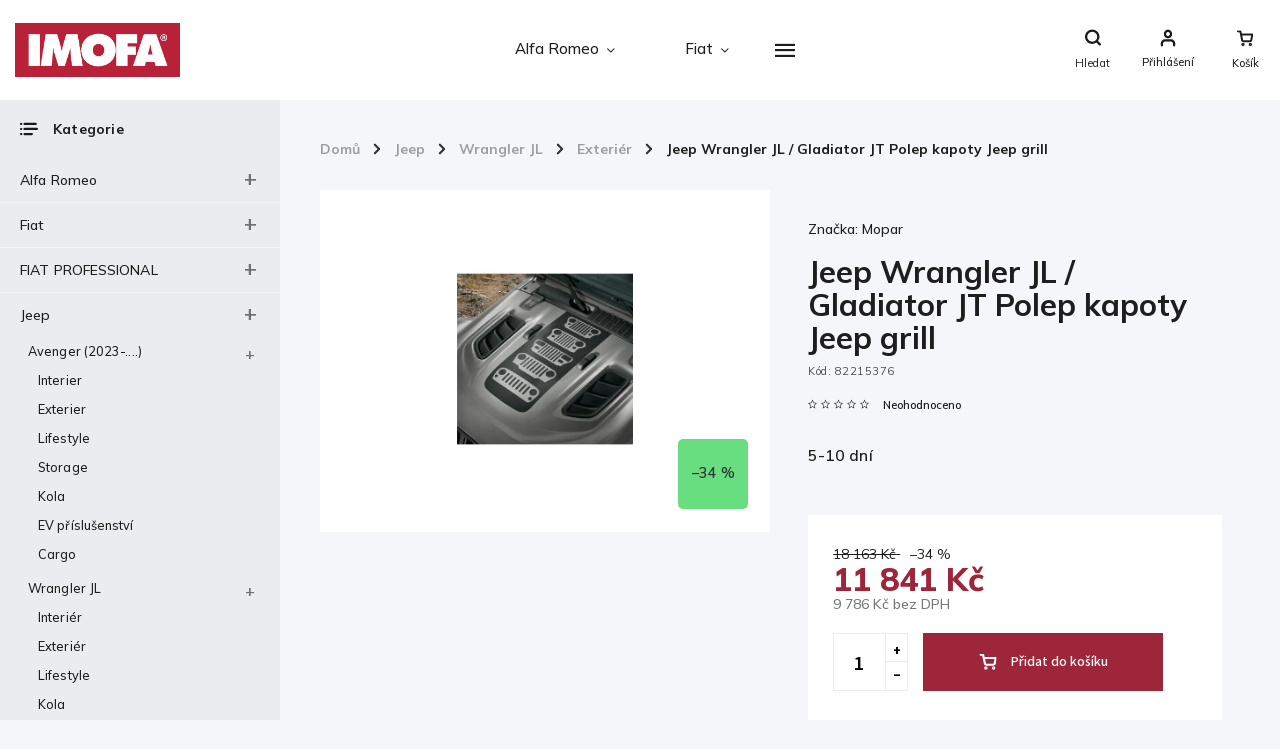

--- FILE ---
content_type: text/html; charset=utf-8
request_url: https://eshop.imofa.cz/jeep-wrangler-jl-gladiator-jt-polep-kapoty-jeep-grill/
body_size: 33832
content:
<!doctype html><html lang="cs" dir="ltr" class="header-background-light external-fonts-loaded"><head><meta charset="utf-8" /><meta name="viewport" content="width=device-width,initial-scale=1" /><title>Jeep Wrangler JL / Gladiator JT Polep kapoty Jeep grill - IMOFA e-shop</title><link rel="preconnect" href="https://cdn.myshoptet.com" /><link rel="dns-prefetch" href="https://cdn.myshoptet.com" /><link rel="preload" href="https://cdn.myshoptet.com/prj/dist/master/cms/libs/jquery/jquery-1.11.3.min.js" as="script" /><link href="https://cdn.myshoptet.com/prj/dist/master/cms/templates/frontend_templates/shared/css/font-face/source-sans-3.css" rel="stylesheet"><link href="https://cdn.myshoptet.com/prj/dist/master/cms/templates/frontend_templates/shared/css/font-face/exo-2.css" rel="stylesheet"><script>
dataLayer = [];
dataLayer.push({'shoptet' : {
    "pageId": 2255,
    "pageType": "productDetail",
    "currency": "CZK",
    "currencyInfo": {
        "decimalSeparator": ",",
        "exchangeRate": 1,
        "priceDecimalPlaces": 0,
        "symbol": "K\u010d",
        "symbolLeft": 0,
        "thousandSeparator": " "
    },
    "language": "cs",
    "projectId": 403956,
    "product": {
        "id": 1190,
        "guid": "f593b1b0-4d70-11eb-978f-3a5aa68a3d78",
        "hasVariants": false,
        "codes": [
            {
                "code": 82215376
            }
        ],
        "code": "82215376",
        "name": "Jeep Wrangler JL \/ Gladiator JT Polep kapoty Jeep grill",
        "appendix": "",
        "weight": 0.14399999999999999,
        "manufacturer": "Mopar",
        "manufacturerGuid": "1EF5333C2A8F68389C5BDA0BA3DED3EE",
        "currentCategory": "Jeep | Wrangler JL | Exteri\u00e9r",
        "currentCategoryGuid": "f74cb9c5-5531-11eb-ac23-ac1f6b0076ec",
        "defaultCategory": "Jeep | Wrangler JL | Exteri\u00e9r",
        "defaultCategoryGuid": "f74cb9c5-5531-11eb-ac23-ac1f6b0076ec",
        "currency": "CZK",
        "priceWithVat": 11841
    },
    "stocks": [
        {
            "id": 1,
            "title": "Praha 4 - Pankr\u00e1c",
            "isDeliveryPoint": 1,
            "visibleOnEshop": 1
        },
        {
            "id": 5,
            "title": "Praha 5 - \u0158eporyje",
            "isDeliveryPoint": 1,
            "visibleOnEshop": 1
        },
        {
            "id": "ext",
            "title": "Sklad",
            "isDeliveryPoint": 0,
            "visibleOnEshop": 1
        }
    ],
    "cartInfo": {
        "id": null,
        "freeShipping": false,
        "freeShippingFrom": null,
        "leftToFreeGift": {
            "formattedPrice": "0 K\u010d",
            "priceLeft": 0
        },
        "freeGift": false,
        "leftToFreeShipping": {
            "priceLeft": null,
            "dependOnRegion": null,
            "formattedPrice": null
        },
        "discountCoupon": [],
        "getNoBillingShippingPrice": {
            "withoutVat": 0,
            "vat": 0,
            "withVat": 0
        },
        "cartItems": [],
        "taxMode": "ORDINARY"
    },
    "cart": [],
    "customer": {
        "priceRatio": 1,
        "priceListId": 1,
        "groupId": null,
        "registered": false,
        "mainAccount": false
    }
}});
</script>

<!-- Google Tag Manager -->
<script>(function(w,d,s,l,i){w[l]=w[l]||[];w[l].push({'gtm.start':
new Date().getTime(),event:'gtm.js'});var f=d.getElementsByTagName(s)[0],
j=d.createElement(s),dl=l!='dataLayer'?'&l='+l:'';j.async=true;j.src=
'https://www.googletagmanager.com/gtm.js?id='+i+dl;f.parentNode.insertBefore(j,f);
})(window,document,'script','dataLayer','GTM-PRJXB3C');</script>
<!-- End Google Tag Manager -->

<meta property="og:type" content="website"><meta property="og:site_name" content="eshop.imofa.cz"><meta property="og:url" content="https://eshop.imofa.cz/jeep-wrangler-jl-gladiator-jt-polep-kapoty-jeep-grill/"><meta property="og:title" content="Jeep Wrangler JL / Gladiator JT Polep kapoty Jeep grill - IMOFA e-shop"><meta name="author" content="IMOFA e-shop"><meta name="web_author" content="Shoptet.cz"><meta name="dcterms.rightsHolder" content="eshop.imofa.cz"><meta name="robots" content="index,follow"><meta property="og:image" content="https://cdn.myshoptet.com/usr/eshop.imofa.cz/user/shop/big/1190-1_9980-jeep-wrangler-jl-gladiator-jt-polep-kapoty-jeep-grill.jpg?67b31834"><meta property="og:description" content="Jeep Wrangler JL / Gladiator JT Polep kapoty Jeep grill. Hood graphic featuring multi-Jeep grille design. Graphic is low gloss black, vinyl material that is a wet adhesive application. Graphic fits Jeep Wrangler and Jeep Gladiator Rubicon hood."><meta name="description" content="Jeep Wrangler JL / Gladiator JT Polep kapoty Jeep grill. Hood graphic featuring multi-Jeep grille design. Graphic is low gloss black, vinyl material that is a wet adhesive application. Graphic fits Jeep Wrangler and Jeep Gladiator Rubicon hood."><meta name="google-site-verification" content="aPyPh_KUjr7mbujw_wXw7qrmAbl9iaG03wqhC_jfB5w"><meta property="product:price:amount" content="11841"><meta property="product:price:currency" content="CZK"><style>:root {--color-primary: #9e263a;--color-primary-h: 350;--color-primary-s: 61%;--color-primary-l: 38%;--color-primary-hover: #9e263a;--color-primary-hover-h: 350;--color-primary-hover-s: 61%;--color-primary-hover-l: 38%;--color-secondary: #9e263a;--color-secondary-h: 350;--color-secondary-s: 61%;--color-secondary-l: 38%;--color-secondary-hover: #343434;--color-secondary-hover-h: 0;--color-secondary-hover-s: 0%;--color-secondary-hover-l: 20%;--color-tertiary: #9e263a;--color-tertiary-h: 350;--color-tertiary-s: 61%;--color-tertiary-l: 38%;--color-tertiary-hover: #9e263a;--color-tertiary-hover-h: 350;--color-tertiary-hover-s: 61%;--color-tertiary-hover-l: 38%;--color-header-background: #ffffff;--template-font: "Source Sans 3";--template-headings-font: "Exo 2";--header-background-url: url("[data-uri]");--cookies-notice-background: #1A1937;--cookies-notice-color: #F8FAFB;--cookies-notice-button-hover: #f5f5f5;--cookies-notice-link-hover: #27263f;--templates-update-management-preview-mode-content: "Náhled aktualizací šablony je aktivní pro váš prohlížeč."}</style>
    <script>var shoptet = shoptet || {};</script>
    <script src="https://cdn.myshoptet.com/prj/dist/master/shop/dist/main-3g-header.js.05f199e7fd2450312de2.js"></script>
<!-- User include --><!-- service 786(426) html code header -->
<link rel="preconnect" href="https://fonts.gstatic.com">
<link href="https://fonts.googleapis.com/css2?family=Exo+2:wght@200;400;500;600;700;800&family=Noto+Serif:wght@400;700&family=Nunito:wght@200;300;400;600;700;800&family=Open+Sans:wght@300;400;600;800&family=PT+Sans:wght@400;700&family=Poppins:wght@200;300;400;500;600;700&family=Roboto:wght@300;400;500;700;900&family=Ubuntu:wght@300;400;500;700&display=swap" rel="stylesheet">
<style>
#fb-root {display: none;}
</style>
<link href="https://fonts.googleapis.com/css?family=Poppins:300,400,500,600,700,800&display=swap&subset=latin-ext" rel="stylesheet">
<link href="https://fonts.googleapis.com/css2?family=Open+Sans:wght@300;400;600;700;800&display=swap" rel="stylesheet">
<link href="https://fonts.googleapis.com/css2?family=Mulish:wght@200;300;400;500;600;700;800&display=swap" rel="stylesheet">

<link rel="stylesheet" href="https://cdnjs.cloudflare.com/ajax/libs/twitter-bootstrap/4.4.1/css/bootstrap-grid.min.css?v=000001" />
<link rel="stylesheet" href="https://code.jquery.com/ui/1.12.0/themes/smoothness/jquery-ui.css?v=000001" />
<link rel="stylesheet" href="https://cdn.myshoptet.com/usr/shoptet.tomashlad.eu/user/documents/extras/shoptet-font/font.css"/>
<link rel="stylesheet" href="https://cdn.jsdelivr.net/npm/slick-carousel@1.8.1/slick/slick.css?v=000001" />

<style>
#fb-root {display: none;}
.not-working {background-color: black;color:white;width:100%;height:100%;position:fixed;top:0;left:0;z-index:9999999;text-align:center;padding:50px;}
</style>
<link rel="stylesheet" href="https://cdn.myshoptet.com/usr/shoptet.tomashlad.eu/user/documents/extras/celestin/animate.css?v=000002">
<link rel="stylesheet" href="https://cdn.myshoptet.com/usr/shoptet.tomashlad.eu/user/documents/extras/celestin/screen.css?v0040"/>

<style>

@media only screen and (max-width: 767px) {
.top-navigation-menu {
    display: none !important;
}
}
@media only screen and (max-width: 767px) {
.search-window-visible .search {overflow:visible !important;}
}
.footer-links-icons {display:none;}
.type-detail .shp-tabs-wrapper .basic-description img {
max-width: 100% !important;
height: auto !important;
}
.wrong-template {
    text-align: center;
    padding: 30px;
    background: #000;
    color: #fff;
    font-size: 20px;
    position: fixed;
    width: 100%;
    height: 100%;
    z-index: 99999999;
    top: 0;
    left: 0;
    padding-top: 20vh;
}
.wrong-template span {
    display: block;
    font-size: 15px;
    margin-top: 25px;
    opacity: 0.7;
}
.wrong-template span a {color: #fff; text-decoration: underline;}
body.template-11 .dkLabFavHeaderIconBtn {
    top: 3px;
    text-decoration: none;
}
</style>
<link rel="stylesheet" href="https://cdn.myshoptet.com/usr/shoptet.tomashlad.eu/user/documents/extras/cookies-bar/styles.css?v=5"/>
<style>
.advancedOrder__buttons {display: flex;align-items: center;justify-content: center;}
.advancedOrder__buttons .next-step-back {
line-height: 37px;
    padding: 0 15px;
    min-height: 38px;
    border: 1px solid var(--color-secondary);
    background: transparent;
    color: var(--color-secondary);
    margin-right: 15px;
    font-weight: 500;
    font-size: 14px;
    font-family: 'Mulish', sans-serif;
}
.advancedOrder__buttons .next-step-back:hover {background: #f2f2f2;}
.carousel-inner {min-height:0 !important;}
</style>
<!-- api 473(125) html code header -->

                <style>
                    #order-billing-methods .radio-wrapper[data-guid="9a2ff95f-9b1d-11ed-88b4-ac1f6b0076ec"]:not(.cggooglepay), #order-billing-methods .radio-wrapper[data-guid="a29fbd6c-67fe-11eb-ac23-ac1f6b0076ec"]:not(.cgapplepay) {
                        display: none;
                    }
                </style>
                <script type="text/javascript">
                    document.addEventListener('DOMContentLoaded', function() {
                        if (getShoptetDataLayer('pageType') === 'billingAndShipping') {
                            
                try {
                    if (window.ApplePaySession && window.ApplePaySession.canMakePayments()) {
                        document.querySelector('#order-billing-methods .radio-wrapper[data-guid="a29fbd6c-67fe-11eb-ac23-ac1f6b0076ec"]').classList.add('cgapplepay');
                    }
                } catch (err) {} 
            
                            
                const cgBaseCardPaymentMethod = {
                        type: 'CARD',
                        parameters: {
                            allowedAuthMethods: ["PAN_ONLY", "CRYPTOGRAM_3DS"],
                            allowedCardNetworks: [/*"AMEX", "DISCOVER", "INTERAC", "JCB",*/ "MASTERCARD", "VISA"]
                        }
                };
                
                function cgLoadScript(src, callback)
                {
                    var s,
                        r,
                        t;
                    r = false;
                    s = document.createElement('script');
                    s.type = 'text/javascript';
                    s.src = src;
                    s.onload = s.onreadystatechange = function() {
                        if ( !r && (!this.readyState || this.readyState == 'complete') )
                        {
                            r = true;
                            callback();
                        }
                    };
                    t = document.getElementsByTagName('script')[0];
                    t.parentNode.insertBefore(s, t);
                } 
                
                function cgGetGoogleIsReadyToPayRequest() {
                    return Object.assign(
                        {},
                        {
                            apiVersion: 2,
                            apiVersionMinor: 0
                        },
                        {
                            allowedPaymentMethods: [cgBaseCardPaymentMethod]
                        }
                    );
                }

                function onCgGooglePayLoaded() {
                    let paymentsClient = new google.payments.api.PaymentsClient({environment: 'PRODUCTION'});
                    paymentsClient.isReadyToPay(cgGetGoogleIsReadyToPayRequest()).then(function(response) {
                        if (response.result) {
                            document.querySelector('#order-billing-methods .radio-wrapper[data-guid="9a2ff95f-9b1d-11ed-88b4-ac1f6b0076ec"]').classList.add('cggooglepay');	 	 	 	 	 
                        }
                    })
                    .catch(function(err) {});
                }
                
                cgLoadScript('https://pay.google.com/gp/p/js/pay.js', onCgGooglePayLoaded);
            
                        }
                    });
                </script> 
                
<!-- project html code header -->
<link rel="stylesheet" href="https://cdn.myshoptet.com/usr/shoptet.tomashlad.eu/user/documents/extras/celestin/light-mode.css?v09">
<script src="https://cdn.myshoptet.com/usr/shoptet.tomashlad.eu/user/documents/extras/celestin/dynamicke-bannery.js"></script>

<style>
@media (min-width: 1200px) {
#carousel {height: 441px !important;}
}
body.type-index aside.sidebar .box-categories #categories, body.type-product aside.sidebar .box-categories #categories {
position: absolute;
display: none;
}

body aside.sidebar .box.box-categories h4:after {display: block;}

body.type-index aside.sidebar .box-categories, body.type-product aside.sidebar .box-categories {
    height: auto;
    position: relative;
}
</style>
<link rel="apple-touch-icon" sizes="180x180" href="/user/documents/apple-touch-icon.png">
<link rel="icon" type="image/png" sizes="32x32" href="/user/documents/favicon-32x32.png">
<link rel="icon" type="image/png" sizes="16x16" href="/user/documents/favicon-16x16.png">
<link rel="manifest" href="/user/documents/site.webmanifest">
<link rel="mask-icon" href="/user/documents/safari-pinned-tab.svg" color="#5bbad5">
<link rel="shortcut icon" href="/user/documents/favicon.ico">
<meta name="msapplication-TileColor" content="#da532c">
<meta name="msapplication-config" content="/user/documents/browserconfig.xml">
<meta name="theme-color" content="#ffffff">
<!-- /User include --><link rel="canonical" href="https://eshop.imofa.cz/jeep-wrangler-jl-gladiator-jt-polep-kapoty-jeep-grill/" />    <!-- Global site tag (gtag.js) - Google Analytics -->
    <script async src="https://www.googletagmanager.com/gtag/js?id=G-ZXR21MQTMQ"></script>
    <script>
        
        window.dataLayer = window.dataLayer || [];
        function gtag(){dataLayer.push(arguments);}
        

        
        gtag('js', new Date());

        
                gtag('config', 'G-ZXR21MQTMQ', {"groups":"GA4","send_page_view":false,"content_group":"productDetail","currency":"CZK","page_language":"cs"});
        
                gtag('config', 'AW-16486527254', {"allow_enhanced_conversions":true});
        
        
        
        
        
                    gtag('event', 'page_view', {"send_to":"GA4","page_language":"cs","content_group":"productDetail","currency":"CZK"});
        
                gtag('set', 'currency', 'CZK');

        gtag('event', 'view_item', {
            "send_to": "UA",
            "items": [
                {
                    "id": "82215376",
                    "name": "Jeep Wrangler JL \/ Gladiator JT Polep kapoty Jeep grill",
                    "category": "Jeep \/ Wrangler JL \/ Exteri\u00e9r",
                                        "brand": "Mopar",
                                                            "price": 9786
                }
            ]
        });
        
        
        
        
        
                    gtag('event', 'view_item', {"send_to":"GA4","page_language":"cs","content_group":"productDetail","value":9786,"currency":"CZK","items":[{"item_id":"82215376","item_name":"Jeep Wrangler JL \/ Gladiator JT Polep kapoty Jeep grill","item_brand":"Mopar","item_category":"Jeep","item_category2":"Wrangler JL","item_category3":"Exteri\u00e9r","price":9786,"quantity":1,"index":0}]});
        
        
        
        
        
        
        
        document.addEventListener('DOMContentLoaded', function() {
            if (typeof shoptet.tracking !== 'undefined') {
                for (var id in shoptet.tracking.bannersList) {
                    gtag('event', 'view_promotion', {
                        "send_to": "UA",
                        "promotions": [
                            {
                                "id": shoptet.tracking.bannersList[id].id,
                                "name": shoptet.tracking.bannersList[id].name,
                                "position": shoptet.tracking.bannersList[id].position
                            }
                        ]
                    });
                }
            }

            shoptet.consent.onAccept(function(agreements) {
                if (agreements.length !== 0) {
                    console.debug('gtag consent accept');
                    var gtagConsentPayload =  {
                        'ad_storage': agreements.includes(shoptet.config.cookiesConsentOptPersonalisation)
                            ? 'granted' : 'denied',
                        'analytics_storage': agreements.includes(shoptet.config.cookiesConsentOptAnalytics)
                            ? 'granted' : 'denied',
                                                                                                'ad_user_data': agreements.includes(shoptet.config.cookiesConsentOptPersonalisation)
                            ? 'granted' : 'denied',
                        'ad_personalization': agreements.includes(shoptet.config.cookiesConsentOptPersonalisation)
                            ? 'granted' : 'denied',
                        };
                    console.debug('update consent data', gtagConsentPayload);
                    gtag('consent', 'update', gtagConsentPayload);
                    dataLayer.push(
                        { 'event': 'update_consent' }
                    );
                }
            });
        });
    </script>
</head><body class="desktop id-2255 in-wrangler-jl-exterier template-11 type-product type-detail multiple-columns-body columns-3 blank-mode blank-mode-css ums_forms_redesign--off ums_a11y_category_page--on ums_discussion_rating_forms--off ums_flags_display_unification--off ums_a11y_login--off mobile-header-version-0">
        <div id="fb-root"></div>
        <script>
            window.fbAsyncInit = function() {
                FB.init({
//                    appId            : 'your-app-id',
                    autoLogAppEvents : true,
                    xfbml            : true,
                    version          : 'v19.0'
                });
            };
        </script>
        <script async defer crossorigin="anonymous" src="https://connect.facebook.net/cs_CZ/sdk.js"></script>
<!-- Google Tag Manager (noscript) -->
<noscript><iframe src="https://www.googletagmanager.com/ns.html?id=GTM-PRJXB3C"
height="0" width="0" style="display:none;visibility:hidden"></iframe></noscript>
<!-- End Google Tag Manager (noscript) -->

<a href="#content" class="skip-link sr-only">Přejít na obsah</a><div class="overall-wrapper"><div class="user-action"><div class="container"><div class="user-action-in"><div class="user-action-login popup-widget login-widget"><div class="popup-widget-inner"><h2 id="loginHeading">Přihlášení k vašemu účtu</h2><div id="customerLogin"><form action="/action/Customer/Login/" method="post" id="formLoginIncluded" class="csrf-enabled formLogin" data-testid="formLogin"><input type="hidden" name="referer" value="" /><div class="form-group"><div class="input-wrapper email js-validated-element-wrapper no-label"><input type="email" name="email" class="form-control" autofocus placeholder="E-mailová adresa (např. jan@novak.cz)" data-testid="inputEmail" autocomplete="email" required /></div></div><div class="form-group"><div class="input-wrapper password js-validated-element-wrapper no-label"><input type="password" name="password" class="form-control" placeholder="Heslo" data-testid="inputPassword" autocomplete="current-password" required /><span class="no-display">Nemůžete vyplnit toto pole</span><input type="text" name="surname" value="" class="no-display" /></div></div><div class="form-group"><div class="login-wrapper"><button type="submit" class="btn btn-secondary btn-text btn-login" data-testid="buttonSubmit">Přihlásit se</button><div class="password-helper"><a href="/registrace/" data-testid="signup" rel="nofollow">Nová registrace</a><a href="/klient/zapomenute-heslo/" rel="nofollow">Zapomenuté heslo</a></div></div></div></form>
</div></div></div>
    <div id="cart-widget" class="user-action-cart popup-widget cart-widget loader-wrapper" data-testid="popupCartWidget" role="dialog" aria-hidden="true"><div class="popup-widget-inner cart-widget-inner place-cart-here"><div class="loader-overlay"><div class="loader"></div></div></div><div class="cart-widget-button"><a href="/kosik/" class="btn btn-conversion" id="continue-order-button" rel="nofollow" data-testid="buttonNextStep">Pokračovat do košíku</a></div></div></div>
</div></div><div class="top-navigation-bar" data-testid="topNavigationBar">

    <div class="container">

        <div class="top-navigation-contacts">
            <strong>Zákaznická podpora:</strong><a href="tel:+420241731794" class="project-phone" aria-label="Zavolat na +420241731794" data-testid="contactboxPhone"><span>+420 241 731 794</span></a><a href="mailto:eshop@imofa.cz" class="project-email" data-testid="contactboxEmail"><span>eshop@imofa.cz</span></a>        </div>

                            <div class="top-navigation-menu">
                <div class="top-navigation-menu-trigger"></div>
                <ul class="top-navigation-bar-menu">
                                            <li class="top-navigation-menu-item-29">
                            <a href="/kontakty/">Kontakty</a>
                        </li>
                                            <li class="top-navigation-menu-item-39">
                            <a href="/obchodni-podminky/">Obchodní podmínky</a>
                        </li>
                                            <li class="top-navigation-menu-item-2699">
                            <a href="/reklamace-a-odstoupeni-od-kupni-smlouvy/">Reklamace a odstoupení od kupní smlouvy</a>
                        </li>
                                            <li class="top-navigation-menu-item-691">
                            <a href="/podminky-ochrany-osobnich-udaju/">Podmínky ochrany osobních údajů</a>
                        </li>
                                    </ul>
                <ul class="top-navigation-bar-menu-helper"></ul>
            </div>
        
        <div class="top-navigation-tools">
            <div class="responsive-tools">
                <a href="#" class="toggle-window" data-target="search" aria-label="Hledat" data-testid="linkSearchIcon"></a>
                                                            <a href="#" class="toggle-window" data-target="login"></a>
                                                    <a href="#" class="toggle-window" data-target="navigation" aria-label="Menu" data-testid="hamburgerMenu"></a>
            </div>
                        <a href="/login/?backTo=%2Fjeep-wrangler-jl-gladiator-jt-polep-kapoty-jeep-grill%2F" class="top-nav-button top-nav-button-login primary login toggle-window" data-target="login" data-testid="signin" rel="nofollow"><span>Přihlášení</span></a>        </div>

    </div>

</div>
<header id="header"><div class="container navigation-wrapper">
    <div class="header-top">
        <div class="site-name-wrapper">
            <div class="site-name"><a href="/" data-testid="linkWebsiteLogo"><img src="https://cdn.myshoptet.com/usr/eshop.imofa.cz/user/logos/imofa-logo.jpg" alt="IMOFA e-shop" fetchpriority="low" /></a></div>        </div>
        <div class="search" itemscope itemtype="https://schema.org/WebSite">
            <meta itemprop="headline" content="Exteriér"/><meta itemprop="url" content="https://eshop.imofa.cz"/><meta itemprop="text" content="Jeep Wrangler JL / Gladiator JT Polep kapoty Jeep grill. Hood graphic featuring multi-Jeep grille design. Graphic is low gloss black, vinyl material that is&amp;amp;nbsp;a wet adhesive application. Graphic fits Jeep Wrangler and Jeep Gladiator Rubicon hood."/>            <form action="/action/ProductSearch/prepareString/" method="post"
    id="formSearchForm" class="search-form compact-form js-search-main"
    itemprop="potentialAction" itemscope itemtype="https://schema.org/SearchAction" data-testid="searchForm">
    <fieldset>
        <meta itemprop="target"
            content="https://eshop.imofa.cz/vyhledavani/?string={string}"/>
        <input type="hidden" name="language" value="cs"/>
        
            
<input
    type="search"
    name="string"
        class="query-input form-control search-input js-search-input"
    placeholder="Napište, co hledáte"
    autocomplete="off"
    required
    itemprop="query-input"
    aria-label="Vyhledávání"
    data-testid="searchInput"
>
            <button type="submit" class="btn btn-default" data-testid="searchBtn">Hledat</button>
        
    </fieldset>
</form>
        </div>
        <div class="navigation-buttons">
                
    <a href="/kosik/" class="btn btn-icon toggle-window cart-count" data-target="cart" data-hover="true" data-redirect="true" data-testid="headerCart" rel="nofollow" aria-haspopup="dialog" aria-expanded="false" aria-controls="cart-widget">
        
                <span class="sr-only">Nákupní košík</span>
        
            <span class="cart-price visible-lg-inline-block" data-testid="headerCartPrice">
                                    Prázdný košík                            </span>
        
    
            </a>
        </div>
    </div>
    <nav id="navigation" aria-label="Hlavní menu" data-collapsible="true"><div class="navigation-in menu"><ul class="menu-level-1" role="menubar" data-testid="headerMenuItems"><li class="menu-item-837 ext" role="none"><a href="/alfa-romeo/" data-testid="headerMenuItem" role="menuitem" aria-haspopup="true" aria-expanded="false"><b>Alfa Romeo</b><span class="submenu-arrow"></span></a><ul class="menu-level-2" aria-label="Alfa Romeo" tabindex="-1" role="menu"><li class="menu-item-1146 has-third-level" role="none"><a href="/stelvio/" class="menu-image" data-testid="headerMenuItem" tabindex="-1" aria-hidden="true"><img src="data:image/svg+xml,%3Csvg%20width%3D%22140%22%20height%3D%22100%22%20xmlns%3D%22http%3A%2F%2Fwww.w3.org%2F2000%2Fsvg%22%3E%3C%2Fsvg%3E" alt="" aria-hidden="true" width="140" height="100"  data-src="https://cdn.myshoptet.com/usr/eshop.imofa.cz/user/categories/thumb/stelvio.png" fetchpriority="low" /></a><div><a href="/stelvio/" data-testid="headerMenuItem" role="menuitem"><span>Stelvio</span></a>
                                                    <ul class="menu-level-3" role="menu">
                                                                    <li class="menu-item-1149" role="none">
                                        <a href="/stelvio-interier/" data-testid="headerMenuItem" role="menuitem">
                                            Interiér</a>,                                    </li>
                                                                    <li class="menu-item-1152" role="none">
                                        <a href="/stelvio-exterier/" data-testid="headerMenuItem" role="menuitem">
                                            Exteriér</a>,                                    </li>
                                                                    <li class="menu-item-1155" role="none">
                                        <a href="/stelvio-lifestyle/" data-testid="headerMenuItem" role="menuitem">
                                            Lifestyle</a>,                                    </li>
                                                                    <li class="menu-item-1161" role="none">
                                        <a href="/stelvio-kola/" data-testid="headerMenuItem" role="menuitem">
                                            Kola</a>,                                    </li>
                                                                    <li class="menu-item-8812" role="none">
                                        <a href="/cargo-95/" data-testid="headerMenuItem" role="menuitem">
                                            Cargo</a>                                    </li>
                                                            </ul>
                        </div></li><li class="menu-item-1164 has-third-level" role="none"><a href="/giulia/" class="menu-image" data-testid="headerMenuItem" tabindex="-1" aria-hidden="true"><img src="data:image/svg+xml,%3Csvg%20width%3D%22140%22%20height%3D%22100%22%20xmlns%3D%22http%3A%2F%2Fwww.w3.org%2F2000%2Fsvg%22%3E%3C%2Fsvg%3E" alt="" aria-hidden="true" width="140" height="100"  data-src="https://cdn.myshoptet.com/usr/eshop.imofa.cz/user/categories/thumb/giulia.png" fetchpriority="low" /></a><div><a href="/giulia/" data-testid="headerMenuItem" role="menuitem"><span>Giulia</span></a>
                                                    <ul class="menu-level-3" role="menu">
                                                                    <li class="menu-item-1167" role="none">
                                        <a href="/giulia-interier/" data-testid="headerMenuItem" role="menuitem">
                                            Interiér</a>,                                    </li>
                                                                    <li class="menu-item-1170" role="none">
                                        <a href="/giulia-exterier/" data-testid="headerMenuItem" role="menuitem">
                                            Exteriér</a>,                                    </li>
                                                                    <li class="menu-item-1173" role="none">
                                        <a href="/giulia-lifestyle/" data-testid="headerMenuItem" role="menuitem">
                                            Lifestyle</a>,                                    </li>
                                                                    <li class="menu-item-1179" role="none">
                                        <a href="/giulia-kola/" data-testid="headerMenuItem" role="menuitem">
                                            Kola</a>,                                    </li>
                                                                    <li class="menu-item-8815" role="none">
                                        <a href="/cargo-96/" data-testid="headerMenuItem" role="menuitem">
                                            Cargo</a>                                    </li>
                                                            </ul>
                        </div></li><li class="menu-item-8579 has-third-level" role="none"><a href="/tonale/" class="menu-image" data-testid="headerMenuItem" tabindex="-1" aria-hidden="true"><img src="data:image/svg+xml,%3Csvg%20width%3D%22140%22%20height%3D%22100%22%20xmlns%3D%22http%3A%2F%2Fwww.w3.org%2F2000%2Fsvg%22%3E%3C%2Fsvg%3E" alt="" aria-hidden="true" width="140" height="100"  data-src="https://cdn.myshoptet.com/usr/eshop.imofa.cz/user/categories/thumb/sn__mek_obrazovky_2025-05-29_153843.jpg" fetchpriority="low" /></a><div><a href="/tonale/" data-testid="headerMenuItem" role="menuitem"><span>Tonale</span></a>
                                                    <ul class="menu-level-3" role="menu">
                                                                    <li class="menu-item-8582" role="none">
                                        <a href="/interier-109/" data-testid="headerMenuItem" role="menuitem">
                                            Interier</a>,                                    </li>
                                                                    <li class="menu-item-8585" role="none">
                                        <a href="/exterier-83/" data-testid="headerMenuItem" role="menuitem">
                                            Exterier</a>,                                    </li>
                                                                    <li class="menu-item-8588" role="none">
                                        <a href="/lifestyle-2/" data-testid="headerMenuItem" role="menuitem">
                                            Lifestyle</a>,                                    </li>
                                                                    <li class="menu-item-8594" role="none">
                                        <a href="/kola-20/" data-testid="headerMenuItem" role="menuitem">
                                            Kola</a>,                                    </li>
                                                                    <li class="menu-item-8657" role="none">
                                        <a href="/ev-prislusenstvi-5/" data-testid="headerMenuItem" role="menuitem">
                                            EV příslušenství</a>,                                    </li>
                                                                    <li class="menu-item-8830" role="none">
                                        <a href="/cargo-101/" data-testid="headerMenuItem" role="menuitem">
                                            Cargo</a>                                    </li>
                                                            </ul>
                        </div></li><li class="menu-item-9247 has-third-level" role="none"><a href="/junior/" class="menu-image" data-testid="headerMenuItem" tabindex="-1" aria-hidden="true"><img src="data:image/svg+xml,%3Csvg%20width%3D%22140%22%20height%3D%22100%22%20xmlns%3D%22http%3A%2F%2Fwww.w3.org%2F2000%2Fsvg%22%3E%3C%2Fsvg%3E" alt="" aria-hidden="true" width="140" height="100"  data-src="https://cdn.myshoptet.com/usr/eshop.imofa.cz/user/categories/thumb/5bacc59b9a4fce0ac737f15fdbe287b6.jpg" fetchpriority="low" /></a><div><a href="/junior/" data-testid="headerMenuItem" role="menuitem"><span>Junior</span></a>
                                                    <ul class="menu-level-3" role="menu">
                                                                    <li class="menu-item-9250" role="none">
                                        <a href="/interier-3/" data-testid="headerMenuItem" role="menuitem">
                                            Interier</a>,                                    </li>
                                                                    <li class="menu-item-9253" role="none">
                                        <a href="/exterier-2/" data-testid="headerMenuItem" role="menuitem">
                                            Exterier</a>,                                    </li>
                                                                    <li class="menu-item-9256" role="none">
                                        <a href="/lifestyle-10/" data-testid="headerMenuItem" role="menuitem">
                                            Lifestyle</a>,                                    </li>
                                                                    <li class="menu-item-9259" role="none">
                                        <a href="/kola-2/" data-testid="headerMenuItem" role="menuitem">
                                            Kola</a>,                                    </li>
                                                                    <li class="menu-item-9262" role="none">
                                        <a href="/cargo-2/" data-testid="headerMenuItem" role="menuitem">
                                            Cargo</a>,                                    </li>
                                                                    <li class="menu-item-9271" role="none">
                                        <a href="/ev-prislusenstvi/" data-testid="headerMenuItem" role="menuitem">
                                            EV příslušenství</a>                                    </li>
                                                            </ul>
                        </div></li><li class="menu-item-2195 has-third-level" role="none"><a href="/giulietta/" class="menu-image" data-testid="headerMenuItem" tabindex="-1" aria-hidden="true"><img src="data:image/svg+xml,%3Csvg%20width%3D%22140%22%20height%3D%22100%22%20xmlns%3D%22http%3A%2F%2Fwww.w3.org%2F2000%2Fsvg%22%3E%3C%2Fsvg%3E" alt="" aria-hidden="true" width="140" height="100"  data-src="https://cdn.myshoptet.com/usr/eshop.imofa.cz/user/categories/thumb/giulietta.png" fetchpriority="low" /></a><div><a href="/giulietta/" data-testid="headerMenuItem" role="menuitem"><span>Giulietta</span></a>
                                                    <ul class="menu-level-3" role="menu">
                                                                    <li class="menu-item-2198" role="none">
                                        <a href="/giulietta-interier/" data-testid="headerMenuItem" role="menuitem">
                                            Interiér</a>,                                    </li>
                                                                    <li class="menu-item-2201" role="none">
                                        <a href="/giulietta-exterier/" data-testid="headerMenuItem" role="menuitem">
                                            Exteriér</a>,                                    </li>
                                                                    <li class="menu-item-2204" role="none">
                                        <a href="/giulietta-lifestyle/" data-testid="headerMenuItem" role="menuitem">
                                            Lifestyle</a>,                                    </li>
                                                                    <li class="menu-item-2210" role="none">
                                        <a href="/giulietta-kola/" data-testid="headerMenuItem" role="menuitem">
                                            Kola</a>,                                    </li>
                                                                    <li class="menu-item-8818" role="none">
                                        <a href="/cargo-97/" data-testid="headerMenuItem" role="menuitem">
                                            Cargo</a>                                    </li>
                                                            </ul>
                        </div></li><li class="menu-item-2213 has-third-level" role="none"><a href="/mito/" class="menu-image" data-testid="headerMenuItem" tabindex="-1" aria-hidden="true"><img src="data:image/svg+xml,%3Csvg%20width%3D%22140%22%20height%3D%22100%22%20xmlns%3D%22http%3A%2F%2Fwww.w3.org%2F2000%2Fsvg%22%3E%3C%2Fsvg%3E" alt="" aria-hidden="true" width="140" height="100"  data-src="https://cdn.myshoptet.com/usr/eshop.imofa.cz/user/categories/thumb/2458_rd.jpg" fetchpriority="low" /></a><div><a href="/mito/" data-testid="headerMenuItem" role="menuitem"><span>MiTo</span></a>
                                                    <ul class="menu-level-3" role="menu">
                                                                    <li class="menu-item-2216" role="none">
                                        <a href="/mito-interier/" data-testid="headerMenuItem" role="menuitem">
                                            Interiér</a>,                                    </li>
                                                                    <li class="menu-item-2219" role="none">
                                        <a href="/mito-exterier/" data-testid="headerMenuItem" role="menuitem">
                                            Exteriér</a>,                                    </li>
                                                                    <li class="menu-item-2222" role="none">
                                        <a href="/mito-lifestyle/" data-testid="headerMenuItem" role="menuitem">
                                            Lifestyle</a>,                                    </li>
                                                                    <li class="menu-item-2228" role="none">
                                        <a href="/mito-kola/" data-testid="headerMenuItem" role="menuitem">
                                            Kola</a>,                                    </li>
                                                                    <li class="menu-item-8821" role="none">
                                        <a href="/cargo-98/" data-testid="headerMenuItem" role="menuitem">
                                            Cargo</a>                                    </li>
                                                            </ul>
                        </div></li><li class="menu-item-2177 has-third-level" role="none"><a href="/brera-nuovo-spider/" class="menu-image" data-testid="headerMenuItem" tabindex="-1" aria-hidden="true"><img src="data:image/svg+xml,%3Csvg%20width%3D%22140%22%20height%3D%22100%22%20xmlns%3D%22http%3A%2F%2Fwww.w3.org%2F2000%2Fsvg%22%3E%3C%2Fsvg%3E" alt="" aria-hidden="true" width="140" height="100"  data-src="https://cdn.myshoptet.com/usr/eshop.imofa.cz/user/categories/thumb/brera.png" fetchpriority="low" /></a><div><a href="/brera-nuovo-spider/" data-testid="headerMenuItem" role="menuitem"><span>Brera / Nuovo Spider</span></a>
                                                    <ul class="menu-level-3" role="menu">
                                                                    <li class="menu-item-2180" role="none">
                                        <a href="/brera-nuovo-spider-interier/" data-testid="headerMenuItem" role="menuitem">
                                            Interiér</a>,                                    </li>
                                                                    <li class="menu-item-2183" role="none">
                                        <a href="/brera-nuovo-spider-exterier/" data-testid="headerMenuItem" role="menuitem">
                                            Exteriér</a>,                                    </li>
                                                                    <li class="menu-item-2186" role="none">
                                        <a href="/brera-nuovo-spider-lifestyle/" data-testid="headerMenuItem" role="menuitem">
                                            Lifestyle</a>,                                    </li>
                                                                    <li class="menu-item-2192" role="none">
                                        <a href="/brera-nuovo-spider-kola/" data-testid="headerMenuItem" role="menuitem">
                                            Kola</a>,                                    </li>
                                                                    <li class="menu-item-8827" role="none">
                                        <a href="/cargo-100/" data-testid="headerMenuItem" role="menuitem">
                                            Cargo</a>                                    </li>
                                                            </ul>
                        </div></li><li class="menu-item-2231 has-third-level" role="none"><a href="/gt/" class="menu-image" data-testid="headerMenuItem" tabindex="-1" aria-hidden="true"><img src="data:image/svg+xml,%3Csvg%20width%3D%22140%22%20height%3D%22100%22%20xmlns%3D%22http%3A%2F%2Fwww.w3.org%2F2000%2Fsvg%22%3E%3C%2Fsvg%3E" alt="" aria-hidden="true" width="140" height="100"  data-src="https://cdn.myshoptet.com/usr/eshop.imofa.cz/user/categories/thumb/gt.png" fetchpriority="low" /></a><div><a href="/gt/" data-testid="headerMenuItem" role="menuitem"><span>GT</span></a>
                                                    <ul class="menu-level-3" role="menu">
                                                                    <li class="menu-item-2234" role="none">
                                        <a href="/gt-interier/" data-testid="headerMenuItem" role="menuitem">
                                            Interiér</a>,                                    </li>
                                                                    <li class="menu-item-2237" role="none">
                                        <a href="/gt-exterier/" data-testid="headerMenuItem" role="menuitem">
                                            Exteriér</a>,                                    </li>
                                                                    <li class="menu-item-2240" role="none">
                                        <a href="/gt-lifestyle/" data-testid="headerMenuItem" role="menuitem">
                                            Lifestyle</a>,                                    </li>
                                                                    <li class="menu-item-2246" role="none">
                                        <a href="/gt-kola/" data-testid="headerMenuItem" role="menuitem">
                                            Kola</a>                                    </li>
                                                            </ul>
                        </div></li><li class="menu-item-1991 has-third-level" role="none"><a href="/4c/" class="menu-image" data-testid="headerMenuItem" tabindex="-1" aria-hidden="true"><img src="data:image/svg+xml,%3Csvg%20width%3D%22140%22%20height%3D%22100%22%20xmlns%3D%22http%3A%2F%2Fwww.w3.org%2F2000%2Fsvg%22%3E%3C%2Fsvg%3E" alt="" aria-hidden="true" width="140" height="100"  data-src="https://cdn.myshoptet.com/usr/eshop.imofa.cz/user/categories/thumb/4c.png" fetchpriority="low" /></a><div><a href="/4c/" data-testid="headerMenuItem" role="menuitem"><span>4C</span></a>
                                                    <ul class="menu-level-3" role="menu">
                                                                    <li class="menu-item-1994" role="none">
                                        <a href="/4c-interier/" data-testid="headerMenuItem" role="menuitem">
                                            Interiér</a>,                                    </li>
                                                                    <li class="menu-item-2000" role="none">
                                        <a href="/4c-exterier/" data-testid="headerMenuItem" role="menuitem">
                                            Exteriér</a>,                                    </li>
                                                                    <li class="menu-item-2003" role="none">
                                        <a href="/4c-lifestyle/" data-testid="headerMenuItem" role="menuitem">
                                            Lifestyle</a>,                                    </li>
                                                                    <li class="menu-item-2009" role="none">
                                        <a href="/4c-kola/" data-testid="headerMenuItem" role="menuitem">
                                            Kola</a>                                    </li>
                                                            </ul>
                        </div></li><li class="menu-item-2159 has-third-level" role="none"><a href="/159/" class="menu-image" data-testid="headerMenuItem" tabindex="-1" aria-hidden="true"><img src="data:image/svg+xml,%3Csvg%20width%3D%22140%22%20height%3D%22100%22%20xmlns%3D%22http%3A%2F%2Fwww.w3.org%2F2000%2Fsvg%22%3E%3C%2Fsvg%3E" alt="" aria-hidden="true" width="140" height="100"  data-src="https://cdn.myshoptet.com/usr/eshop.imofa.cz/user/categories/thumb/159.png" fetchpriority="low" /></a><div><a href="/159/" data-testid="headerMenuItem" role="menuitem"><span>159</span></a>
                                                    <ul class="menu-level-3" role="menu">
                                                                    <li class="menu-item-2162" role="none">
                                        <a href="/159-interier/" data-testid="headerMenuItem" role="menuitem">
                                            Interiér</a>,                                    </li>
                                                                    <li class="menu-item-2165" role="none">
                                        <a href="/159-exterier/" data-testid="headerMenuItem" role="menuitem">
                                            Exteriér</a>,                                    </li>
                                                                    <li class="menu-item-2168" role="none">
                                        <a href="/159-lifestyle/" data-testid="headerMenuItem" role="menuitem">
                                            Lifestyle</a>,                                    </li>
                                                                    <li class="menu-item-2174" role="none">
                                        <a href="/159-kola/" data-testid="headerMenuItem" role="menuitem">
                                            Kola</a>,                                    </li>
                                                                    <li class="menu-item-8824" role="none">
                                        <a href="/cargo-99/" data-testid="headerMenuItem" role="menuitem">
                                            Cargo</a>                                    </li>
                                                            </ul>
                        </div></li><li class="menu-item-2123 has-third-level" role="none"><a href="/147/" class="menu-image" data-testid="headerMenuItem" tabindex="-1" aria-hidden="true"><img src="data:image/svg+xml,%3Csvg%20width%3D%22140%22%20height%3D%22100%22%20xmlns%3D%22http%3A%2F%2Fwww.w3.org%2F2000%2Fsvg%22%3E%3C%2Fsvg%3E" alt="" aria-hidden="true" width="140" height="100"  data-src="https://cdn.myshoptet.com/usr/eshop.imofa.cz/user/categories/thumb/147.png" fetchpriority="low" /></a><div><a href="/147/" data-testid="headerMenuItem" role="menuitem"><span>147</span></a>
                                                    <ul class="menu-level-3" role="menu">
                                                                    <li class="menu-item-2126" role="none">
                                        <a href="/147-interier/" data-testid="headerMenuItem" role="menuitem">
                                            Interiér</a>,                                    </li>
                                                                    <li class="menu-item-2129" role="none">
                                        <a href="/147-exterier/" data-testid="headerMenuItem" role="menuitem">
                                            Exteriér</a>,                                    </li>
                                                                    <li class="menu-item-2132" role="none">
                                        <a href="/147-lifestyle/" data-testid="headerMenuItem" role="menuitem">
                                            Lifestyle</a>,                                    </li>
                                                                    <li class="menu-item-2138" role="none">
                                        <a href="/147-kola/" data-testid="headerMenuItem" role="menuitem">
                                            Kola</a>                                    </li>
                                                            </ul>
                        </div></li><li class="menu-item-2141 has-third-level" role="none"><a href="/156/" class="menu-image" data-testid="headerMenuItem" tabindex="-1" aria-hidden="true"><img src="data:image/svg+xml,%3Csvg%20width%3D%22140%22%20height%3D%22100%22%20xmlns%3D%22http%3A%2F%2Fwww.w3.org%2F2000%2Fsvg%22%3E%3C%2Fsvg%3E" alt="" aria-hidden="true" width="140" height="100"  data-src="https://cdn.myshoptet.com/usr/eshop.imofa.cz/user/categories/thumb/156.jpg" fetchpriority="low" /></a><div><a href="/156/" data-testid="headerMenuItem" role="menuitem"><span>156</span></a>
                                                    <ul class="menu-level-3" role="menu">
                                                                    <li class="menu-item-2144" role="none">
                                        <a href="/156-interier/" data-testid="headerMenuItem" role="menuitem">
                                            Interiér</a>,                                    </li>
                                                                    <li class="menu-item-2147" role="none">
                                        <a href="/156-exterier/" data-testid="headerMenuItem" role="menuitem">
                                            Exteriér</a>,                                    </li>
                                                                    <li class="menu-item-2150" role="none">
                                        <a href="/156-lifestyle/" data-testid="headerMenuItem" role="menuitem">
                                            Lifestyle</a>,                                    </li>
                                                                    <li class="menu-item-2156" role="none">
                                        <a href="/156-kola/" data-testid="headerMenuItem" role="menuitem">
                                            Kola</a>                                    </li>
                                                            </ul>
                        </div></li></ul></li>
<li class="menu-item-840 ext" role="none"><a href="/fiat-2/" data-testid="headerMenuItem" role="menuitem" aria-haspopup="true" aria-expanded="false"><b>Fiat</b><span class="submenu-arrow"></span></a><ul class="menu-level-2" aria-label="Fiat" tabindex="-1" role="menu"><li class="menu-item-2051 has-third-level" role="none"><a href="/500/" class="menu-image" data-testid="headerMenuItem" tabindex="-1" aria-hidden="true"><img src="data:image/svg+xml,%3Csvg%20width%3D%22140%22%20height%3D%22100%22%20xmlns%3D%22http%3A%2F%2Fwww.w3.org%2F2000%2Fsvg%22%3E%3C%2Fsvg%3E" alt="" aria-hidden="true" width="140" height="100"  data-src="https://cdn.myshoptet.com/usr/eshop.imofa.cz/user/categories/thumb/500.png" fetchpriority="low" /></a><div><a href="/500/" data-testid="headerMenuItem" role="menuitem"><span>500</span></a>
                                                    <ul class="menu-level-3" role="menu">
                                                                    <li class="menu-item-2054" role="none">
                                        <a href="/500-interier/" data-testid="headerMenuItem" role="menuitem">
                                            Interiér</a>,                                    </li>
                                                                    <li class="menu-item-2057" role="none">
                                        <a href="/500-exterier/" data-testid="headerMenuItem" role="menuitem">
                                            Exteriér</a>,                                    </li>
                                                                    <li class="menu-item-2060" role="none">
                                        <a href="/500-lifestyle/" data-testid="headerMenuItem" role="menuitem">
                                            Lifestyle</a>,                                    </li>
                                                                    <li class="menu-item-2066" role="none">
                                        <a href="/500-kola/" data-testid="headerMenuItem" role="menuitem">
                                            Kola</a>,                                    </li>
                                                                    <li class="menu-item-8833" role="none">
                                        <a href="/cargo-102/" data-testid="headerMenuItem" role="menuitem">
                                            Cargo</a>                                    </li>
                                                            </ul>
                        </div></li><li class="menu-item-8600 has-third-level" role="none"><a href="/500ev--2020--2/" class="menu-image" data-testid="headerMenuItem" tabindex="-1" aria-hidden="true"><img src="data:image/svg+xml,%3Csvg%20width%3D%22140%22%20height%3D%22100%22%20xmlns%3D%22http%3A%2F%2Fwww.w3.org%2F2000%2Fsvg%22%3E%3C%2Fsvg%3E" alt="" aria-hidden="true" width="140" height="100"  data-src="https://cdn.myshoptet.com/usr/eshop.imofa.cz/user/categories/thumb/sn__mek_obrazovky_2025-05-23_151926.jpg" fetchpriority="low" /></a><div><a href="/500ev--2020--2/" data-testid="headerMenuItem" role="menuitem"><span>500EV (2020-...)</span></a>
                                                    <ul class="menu-level-3" role="menu">
                                                                    <li class="menu-item-8603" role="none">
                                        <a href="/interier-110/" data-testid="headerMenuItem" role="menuitem">
                                            Interier</a>,                                    </li>
                                                                    <li class="menu-item-8606" role="none">
                                        <a href="/exterier-84/" data-testid="headerMenuItem" role="menuitem">
                                            Exterier</a>,                                    </li>
                                                                    <li class="menu-item-8609" role="none">
                                        <a href="/lifestyle-3/" data-testid="headerMenuItem" role="menuitem">
                                            Lifestyle</a>,                                    </li>
                                                                    <li class="menu-item-8615" role="none">
                                        <a href="/kola-21/" data-testid="headerMenuItem" role="menuitem">
                                            Kola</a>,                                    </li>
                                                                    <li class="menu-item-8660" role="none">
                                        <a href="/ev-prislusenstvi-6/" data-testid="headerMenuItem" role="menuitem">
                                            EV příslušenství</a>,                                    </li>
                                                                    <li class="menu-item-8848" role="none">
                                        <a href="/cargo-107/" data-testid="headerMenuItem" role="menuitem">
                                            Cargo</a>                                    </li>
                                                            </ul>
                        </div></li><li class="menu-item-3821 has-third-level" role="none"><a href="/500l-2/" class="menu-image" data-testid="headerMenuItem" tabindex="-1" aria-hidden="true"><img src="data:image/svg+xml,%3Csvg%20width%3D%22140%22%20height%3D%22100%22%20xmlns%3D%22http%3A%2F%2Fwww.w3.org%2F2000%2Fsvg%22%3E%3C%2Fsvg%3E" alt="" aria-hidden="true" width="140" height="100"  data-src="https://cdn.myshoptet.com/usr/eshop.imofa.cz/user/categories/thumb/sn__mek_obrazovky_2025-05-23_152357.jpg" fetchpriority="low" /></a><div><a href="/500l-2/" data-testid="headerMenuItem" role="menuitem"><span>500L</span></a>
                                                    <ul class="menu-level-3" role="menu">
                                                                    <li class="menu-item-3827" role="none">
                                        <a href="/interier-101/" data-testid="headerMenuItem" role="menuitem">
                                            Interiér</a>,                                    </li>
                                                                    <li class="menu-item-3839" role="none">
                                        <a href="/exterier-76/" data-testid="headerMenuItem" role="menuitem">
                                            Exteriér</a>,                                    </li>
                                                                    <li class="menu-item-3842" role="none">
                                        <a href="/lifestyle/" data-testid="headerMenuItem" role="menuitem">
                                            Lifestyle</a>,                                    </li>
                                                                    <li class="menu-item-3848" role="none">
                                        <a href="/kola-7/" data-testid="headerMenuItem" role="menuitem">
                                            Kola</a>,                                    </li>
                                                                    <li class="menu-item-8845" role="none">
                                        <a href="/cargo-106/" data-testid="headerMenuItem" role="menuitem">
                                            Cargo</a>                                    </li>
                                                            </ul>
                        </div></li><li class="menu-item-2954 has-third-level" role="none"><a href="/500x/" class="menu-image" data-testid="headerMenuItem" tabindex="-1" aria-hidden="true"><img src="data:image/svg+xml,%3Csvg%20width%3D%22140%22%20height%3D%22100%22%20xmlns%3D%22http%3A%2F%2Fwww.w3.org%2F2000%2Fsvg%22%3E%3C%2Fsvg%3E" alt="" aria-hidden="true" width="140" height="100"  data-src="https://cdn.myshoptet.com/usr/eshop.imofa.cz/user/categories/thumb/500x.jpg" fetchpriority="low" /></a><div><a href="/500x/" data-testid="headerMenuItem" role="menuitem"><span>500X</span></a>
                                                    <ul class="menu-level-3" role="menu">
                                                                    <li class="menu-item-2957" role="none">
                                        <a href="/500x-interier/" data-testid="headerMenuItem" role="menuitem">
                                            Interiér</a>,                                    </li>
                                                                    <li class="menu-item-2960" role="none">
                                        <a href="/500x-exterier/" data-testid="headerMenuItem" role="menuitem">
                                            Exteriér</a>,                                    </li>
                                                                    <li class="menu-item-2963" role="none">
                                        <a href="/500x-lifestyle/" data-testid="headerMenuItem" role="menuitem">
                                            Lifestyle</a>,                                    </li>
                                                                    <li class="menu-item-2969" role="none">
                                        <a href="/500x-kola/" data-testid="headerMenuItem" role="menuitem">
                                            Kola</a>,                                    </li>
                                                                    <li class="menu-item-8842" role="none">
                                        <a href="/cargo-105/" data-testid="headerMenuItem" role="menuitem">
                                            Cargo</a>                                    </li>
                                                            </ul>
                        </div></li><li class="menu-item-2087 has-third-level" role="none"><a href="/tipo/" class="menu-image" data-testid="headerMenuItem" tabindex="-1" aria-hidden="true"><img src="data:image/svg+xml,%3Csvg%20width%3D%22140%22%20height%3D%22100%22%20xmlns%3D%22http%3A%2F%2Fwww.w3.org%2F2000%2Fsvg%22%3E%3C%2Fsvg%3E" alt="" aria-hidden="true" width="140" height="100"  data-src="https://cdn.myshoptet.com/usr/eshop.imofa.cz/user/categories/thumb/tipo.png" fetchpriority="low" /></a><div><a href="/tipo/" data-testid="headerMenuItem" role="menuitem"><span>Tipo</span></a>
                                                    <ul class="menu-level-3" role="menu">
                                                                    <li class="menu-item-2090" role="none">
                                        <a href="/tipo-interier/" data-testid="headerMenuItem" role="menuitem">
                                            Interiér</a>,                                    </li>
                                                                    <li class="menu-item-2093" role="none">
                                        <a href="/tipo-exterier/" data-testid="headerMenuItem" role="menuitem">
                                            Exteriér</a>,                                    </li>
                                                                    <li class="menu-item-2096" role="none">
                                        <a href="/tipo-lifestyle/" data-testid="headerMenuItem" role="menuitem">
                                            Lifestyle</a>,                                    </li>
                                                                    <li class="menu-item-2102" role="none">
                                        <a href="/tipo-kola/" data-testid="headerMenuItem" role="menuitem">
                                            Kola</a>,                                    </li>
                                                                    <li class="menu-item-8836" role="none">
                                        <a href="/cargo-103/" data-testid="headerMenuItem" role="menuitem">
                                            Cargo</a>                                    </li>
                                                            </ul>
                        </div></li><li class="menu-item-8618 has-third-level" role="none"><a href="/600--2023--2/" class="menu-image" data-testid="headerMenuItem" tabindex="-1" aria-hidden="true"><img src="data:image/svg+xml,%3Csvg%20width%3D%22140%22%20height%3D%22100%22%20xmlns%3D%22http%3A%2F%2Fwww.w3.org%2F2000%2Fsvg%22%3E%3C%2Fsvg%3E" alt="" aria-hidden="true" width="140" height="100"  data-src="https://cdn.myshoptet.com/usr/eshop.imofa.cz/user/categories/thumb/600-colorizer-sun_of_italy-landscape-550x348.png" fetchpriority="low" /></a><div><a href="/600--2023--2/" data-testid="headerMenuItem" role="menuitem"><span>600 (2023-....)</span></a>
                                                    <ul class="menu-level-3" role="menu">
                                                                    <li class="menu-item-8621" role="none">
                                        <a href="/interier-111/" data-testid="headerMenuItem" role="menuitem">
                                            Interier</a>,                                    </li>
                                                                    <li class="menu-item-8624" role="none">
                                        <a href="/exterier-85/" data-testid="headerMenuItem" role="menuitem">
                                            Exterier</a>,                                    </li>
                                                                    <li class="menu-item-8627" role="none">
                                        <a href="/lifestyle-4/" data-testid="headerMenuItem" role="menuitem">
                                            Lifestyle</a>,                                    </li>
                                                                    <li class="menu-item-8630" role="none">
                                        <a href="/storage-4/" data-testid="headerMenuItem" role="menuitem">
                                            Storage</a>,                                    </li>
                                                                    <li class="menu-item-8633" role="none">
                                        <a href="/kola-22/" data-testid="headerMenuItem" role="menuitem">
                                            Kola</a>,                                    </li>
                                                                    <li class="menu-item-8663" role="none">
                                        <a href="/ev-prislusenstvi-7/" data-testid="headerMenuItem" role="menuitem">
                                            EV příslušenství</a>,                                    </li>
                                                                    <li class="menu-item-8851" role="none">
                                        <a href="/cargo-108/" data-testid="headerMenuItem" role="menuitem">
                                            Cargo</a>                                    </li>
                                                            </ul>
                        </div></li><li class="menu-item-9220 has-third-level" role="none"><a href="/panda-319--2012-/" class="menu-image" data-testid="headerMenuItem" tabindex="-1" aria-hidden="true"><img src="data:image/svg+xml,%3Csvg%20width%3D%22140%22%20height%3D%22100%22%20xmlns%3D%22http%3A%2F%2Fwww.w3.org%2F2000%2Fsvg%22%3E%3C%2Fsvg%3E" alt="" aria-hidden="true" width="140" height="100"  data-src="https://cdn.myshoptet.com/usr/eshop.imofa.cz/user/categories/thumb/sn__mek_obrazovky_2025-05-23_152656.jpg" fetchpriority="low" /></a><div><a href="/panda-319--2012-/" data-testid="headerMenuItem" role="menuitem"><span>Panda 319 (2012-....)</span></a>
                                                    <ul class="menu-level-3" role="menu">
                                                                    <li class="menu-item-9223" role="none">
                                        <a href="/interier-2/" data-testid="headerMenuItem" role="menuitem">
                                            Interiér</a>,                                    </li>
                                                                    <li class="menu-item-9226" role="none">
                                        <a href="/exterier/" data-testid="headerMenuItem" role="menuitem">
                                            Exterier</a>,                                    </li>
                                                                    <li class="menu-item-9229" role="none">
                                        <a href="/lifestyle-9/" data-testid="headerMenuItem" role="menuitem">
                                            Lifestyle</a>,                                    </li>
                                                                    <li class="menu-item-9232" role="none">
                                        <a href="/kola/" data-testid="headerMenuItem" role="menuitem">
                                            Kola</a>,                                    </li>
                                                                    <li class="menu-item-9235" role="none">
                                        <a href="/cargo/" data-testid="headerMenuItem" role="menuitem">
                                            Cargo</a>                                    </li>
                                                            </ul>
                        </div></li><li class="menu-item-2069 has-third-level" role="none"><a href="/grande-punto/" class="menu-image" data-testid="headerMenuItem" tabindex="-1" aria-hidden="true"><img src="data:image/svg+xml,%3Csvg%20width%3D%22140%22%20height%3D%22100%22%20xmlns%3D%22http%3A%2F%2Fwww.w3.org%2F2000%2Fsvg%22%3E%3C%2Fsvg%3E" alt="" aria-hidden="true" width="140" height="100"  data-src="https://cdn.myshoptet.com/usr/eshop.imofa.cz/user/categories/thumb/grande.png" fetchpriority="low" /></a><div><a href="/grande-punto/" data-testid="headerMenuItem" role="menuitem"><span>Grande Punto</span></a>
                                                    <ul class="menu-level-3" role="menu">
                                                                    <li class="menu-item-2072" role="none">
                                        <a href="/grande-punto-interier/" data-testid="headerMenuItem" role="menuitem">
                                            Interiér</a>,                                    </li>
                                                                    <li class="menu-item-2075" role="none">
                                        <a href="/grande-punto-exterier/" data-testid="headerMenuItem" role="menuitem">
                                            Exteriér</a>,                                    </li>
                                                                    <li class="menu-item-2078" role="none">
                                        <a href="/grande-punto-lifestyle/" data-testid="headerMenuItem" role="menuitem">
                                            Lifestyle</a>,                                    </li>
                                                                    <li class="menu-item-2084" role="none">
                                        <a href="/grande-punto-kola/" data-testid="headerMenuItem" role="menuitem">
                                            Kola</a>,                                    </li>
                                                                    <li class="menu-item-8908" role="none">
                                        <a href="/cargo-125/" data-testid="headerMenuItem" role="menuitem">
                                            Cargo</a>                                    </li>
                                                            </ul>
                        </div></li><li class="menu-item-2747 has-third-level" role="none"><a href="/124-spider/" class="menu-image" data-testid="headerMenuItem" tabindex="-1" aria-hidden="true"><img src="data:image/svg+xml,%3Csvg%20width%3D%22140%22%20height%3D%22100%22%20xmlns%3D%22http%3A%2F%2Fwww.w3.org%2F2000%2Fsvg%22%3E%3C%2Fsvg%3E" alt="" aria-hidden="true" width="140" height="100"  data-src="https://cdn.myshoptet.com/usr/eshop.imofa.cz/user/categories/thumb/124spider.png" fetchpriority="low" /></a><div><a href="/124-spider/" data-testid="headerMenuItem" role="menuitem"><span>124 Spider</span></a>
                                                    <ul class="menu-level-3" role="menu">
                                                                    <li class="menu-item-2750" role="none">
                                        <a href="/124-spider-interier/" data-testid="headerMenuItem" role="menuitem">
                                            Interiér</a>,                                    </li>
                                                                    <li class="menu-item-2753" role="none">
                                        <a href="/124-spider-exterier/" data-testid="headerMenuItem" role="menuitem">
                                            Exteriér</a>,                                    </li>
                                                                    <li class="menu-item-2756" role="none">
                                        <a href="/124-spider-lifestyle/" data-testid="headerMenuItem" role="menuitem">
                                            Lifestyle</a>,                                    </li>
                                                                    <li class="menu-item-2762" role="none">
                                        <a href="/124-spider-kola/" data-testid="headerMenuItem" role="menuitem">
                                            Kola</a>                                    </li>
                                                            </ul>
                        </div></li><li class="menu-item-2936 has-third-level" role="none"><a href="/freemont/" class="menu-image" data-testid="headerMenuItem" tabindex="-1" aria-hidden="true"><img src="data:image/svg+xml,%3Csvg%20width%3D%22140%22%20height%3D%22100%22%20xmlns%3D%22http%3A%2F%2Fwww.w3.org%2F2000%2Fsvg%22%3E%3C%2Fsvg%3E" alt="" aria-hidden="true" width="140" height="100"  data-src="https://cdn.myshoptet.com/usr/eshop.imofa.cz/user/categories/thumb/__freemont.png" fetchpriority="low" /></a><div><a href="/freemont/" data-testid="headerMenuItem" role="menuitem"><span>Freemont</span></a>
                                                    <ul class="menu-level-3" role="menu">
                                                                    <li class="menu-item-2939" role="none">
                                        <a href="/freemont-interier/" data-testid="headerMenuItem" role="menuitem">
                                            Interiér</a>,                                    </li>
                                                                    <li class="menu-item-2942" role="none">
                                        <a href="/freemont-exterier/" data-testid="headerMenuItem" role="menuitem">
                                            Exteriér</a>,                                    </li>
                                                                    <li class="menu-item-2945" role="none">
                                        <a href="/freemont-lifestyle/" data-testid="headerMenuItem" role="menuitem">
                                            Lifestyle</a>,                                    </li>
                                                                    <li class="menu-item-2951" role="none">
                                        <a href="/freemont-kola/" data-testid="headerMenuItem" role="menuitem">
                                            Kola</a>,                                    </li>
                                                                    <li class="menu-item-8839" role="none">
                                        <a href="/cargo-104/" data-testid="headerMenuItem" role="menuitem">
                                            Cargo</a>                                    </li>
                                                            </ul>
                        </div></li></ul></li>
<li class="menu-item-8923 ext" role="none"><a href="/fiat-professional/" data-testid="headerMenuItem" role="menuitem" aria-haspopup="true" aria-expanded="false"><b>FIAT PROFESSIONAL</b><span class="submenu-arrow"></span></a><ul class="menu-level-2" aria-label="FIAT PROFESSIONAL" tabindex="-1" role="menu"><li class="menu-item-8926 has-third-level" role="none"><a href="/doblo/" class="menu-image" data-testid="headerMenuItem" tabindex="-1" aria-hidden="true"><img src="data:image/svg+xml,%3Csvg%20width%3D%22140%22%20height%3D%22100%22%20xmlns%3D%22http%3A%2F%2Fwww.w3.org%2F2000%2Fsvg%22%3E%3C%2Fsvg%3E" alt="" aria-hidden="true" width="140" height="100"  data-src="https://cdn.myshoptet.com/usr/eshop.imofa.cz/user/categories/thumb/sn__mek_obrazovky_2024-08-26_161618.jpg" fetchpriority="low" /></a><div><a href="/doblo/" data-testid="headerMenuItem" role="menuitem"><span>Doblo</span></a>
                                                    <ul class="menu-level-3" role="menu">
                                                                    <li class="menu-item-8932" role="none">
                                        <a href="/interier-114/" data-testid="headerMenuItem" role="menuitem">
                                            Interier</a>,                                    </li>
                                                                    <li class="menu-item-8935" role="none">
                                        <a href="/exterier-88/" data-testid="headerMenuItem" role="menuitem">
                                            Exterier</a>,                                    </li>
                                                                    <li class="menu-item-8944" role="none">
                                        <a href="/lifestyle-8/" data-testid="headerMenuItem" role="menuitem">
                                            Lifestyle</a>,                                    </li>
                                                                    <li class="menu-item-8947" role="none">
                                        <a href="/kola-28/" data-testid="headerMenuItem" role="menuitem">
                                            Kola</a>,                                    </li>
                                                                    <li class="menu-item-8950" role="none">
                                        <a href="/cargo-126/" data-testid="headerMenuItem" role="menuitem">
                                            Cargo</a>                                    </li>
                                                            </ul>
                        </div></li><li class="menu-item-8929 has-third-level" role="none"><a href="/ducato/" class="menu-image" data-testid="headerMenuItem" tabindex="-1" aria-hidden="true"><img src="data:image/svg+xml,%3Csvg%20width%3D%22140%22%20height%3D%22100%22%20xmlns%3D%22http%3A%2F%2Fwww.w3.org%2F2000%2Fsvg%22%3E%3C%2Fsvg%3E" alt="" aria-hidden="true" width="140" height="100"  data-src="https://cdn.myshoptet.com/usr/eshop.imofa.cz/user/categories/thumb/sn__mek_obrazovky_2024-08-26_161647.jpg" fetchpriority="low" /></a><div><a href="/ducato/" data-testid="headerMenuItem" role="menuitem"><span>Ducato</span></a>
                                                    <ul class="menu-level-3" role="menu">
                                                                    <li class="menu-item-8956" role="none">
                                        <a href="/interier-115/" data-testid="headerMenuItem" role="menuitem">
                                            Interier</a>,                                    </li>
                                                                    <li class="menu-item-8959" role="none">
                                        <a href="/exterier-89/" data-testid="headerMenuItem" role="menuitem">
                                            Exterier</a>,                                    </li>
                                                                    <li class="menu-item-8962" role="none">
                                        <a href="/lifestyle-7/" data-testid="headerMenuItem" role="menuitem">
                                            Lifestyle</a>,                                    </li>
                                                                    <li class="menu-item-8968" role="none">
                                        <a href="/kola-29/" data-testid="headerMenuItem" role="menuitem">
                                            Kola</a>,                                    </li>
                                                                    <li class="menu-item-8965" role="none">
                                        <a href="/cargo-127/" data-testid="headerMenuItem" role="menuitem">
                                            Cargo</a>                                    </li>
                                                            </ul>
                        </div></li></ul></li>
<li class="menu-item-843 ext" role="none"><a href="/jeep/" data-testid="headerMenuItem" role="menuitem" aria-haspopup="true" aria-expanded="false"><b>Jeep</b><span class="submenu-arrow"></span></a><ul class="menu-level-2" aria-label="Jeep" tabindex="-1" role="menu"><li class="menu-item-8636 has-third-level" role="none"><a href="/avenger--2023--2/" class="menu-image" data-testid="headerMenuItem" tabindex="-1" aria-hidden="true"><img src="data:image/svg+xml,%3Csvg%20width%3D%22140%22%20height%3D%22100%22%20xmlns%3D%22http%3A%2F%2Fwww.w3.org%2F2000%2Fsvg%22%3E%3C%2Fsvg%3E" alt="" aria-hidden="true" width="140" height="100"  data-src="https://cdn.myshoptet.com/usr/eshop.imofa.cz/user/categories/thumb/jeep_avenger_white_background.png" fetchpriority="low" /></a><div><a href="/avenger--2023--2/" data-testid="headerMenuItem" role="menuitem"><span>Avenger (2023-....)</span></a>
                                                    <ul class="menu-level-3" role="menu">
                                                                    <li class="menu-item-8639" role="none">
                                        <a href="/interier-112/" data-testid="headerMenuItem" role="menuitem">
                                            Interier</a>,                                    </li>
                                                                    <li class="menu-item-8642" role="none">
                                        <a href="/exterier-86/" data-testid="headerMenuItem" role="menuitem">
                                            Exterier</a>,                                    </li>
                                                                    <li class="menu-item-8645" role="none">
                                        <a href="/lifestyle-5/" data-testid="headerMenuItem" role="menuitem">
                                            Lifestyle</a>,                                    </li>
                                                                    <li class="menu-item-8648" role="none">
                                        <a href="/storage-5/" data-testid="headerMenuItem" role="menuitem">
                                            Storage</a>,                                    </li>
                                                                    <li class="menu-item-8651" role="none">
                                        <a href="/kola-23/" data-testid="headerMenuItem" role="menuitem">
                                            Kola</a>,                                    </li>
                                                                    <li class="menu-item-8654" role="none">
                                        <a href="/ev-prislusenstvi-4/" data-testid="headerMenuItem" role="menuitem">
                                            EV příslušenství</a>,                                    </li>
                                                                    <li class="menu-item-8881" role="none">
                                        <a href="/cargo-117/" data-testid="headerMenuItem" role="menuitem">
                                            Cargo</a>                                    </li>
                                                            </ul>
                        </div></li><li class="menu-item-2249 has-third-level" role="none"><a href="/wrangler-jl/" class="menu-image" data-testid="headerMenuItem" tabindex="-1" aria-hidden="true"><img src="data:image/svg+xml,%3Csvg%20width%3D%22140%22%20height%3D%22100%22%20xmlns%3D%22http%3A%2F%2Fwww.w3.org%2F2000%2Fsvg%22%3E%3C%2Fsvg%3E" alt="" aria-hidden="true" width="140" height="100"  data-src="https://cdn.myshoptet.com/usr/eshop.imofa.cz/user/categories/thumb/jl.png" fetchpriority="low" /></a><div><a href="/wrangler-jl/" data-testid="headerMenuItem" role="menuitem"><span>Wrangler JL</span></a>
                                                    <ul class="menu-level-3" role="menu">
                                                                    <li class="menu-item-2252" role="none">
                                        <a href="/wrangler-jl-interier/" data-testid="headerMenuItem" role="menuitem">
                                            Interiér</a>,                                    </li>
                                                                    <li class="menu-item-2255" role="none">
                                        <a href="/wrangler-jl-exterier/" class="active" data-testid="headerMenuItem" role="menuitem">
                                            Exteriér</a>,                                    </li>
                                                                    <li class="menu-item-2258" role="none">
                                        <a href="/wrangler-jl-lifestyle/" data-testid="headerMenuItem" role="menuitem">
                                            Lifestyle</a>,                                    </li>
                                                                    <li class="menu-item-2264" role="none">
                                        <a href="/wrangler-jl-kola/" data-testid="headerMenuItem" role="menuitem">
                                            Kola</a>,                                    </li>
                                                                    <li class="menu-item-8854" role="none">
                                        <a href="/cargo-109/" data-testid="headerMenuItem" role="menuitem">
                                            Cargo</a>                                    </li>
                                                            </ul>
                        </div></li><li class="menu-item-2267 has-third-level" role="none"><a href="/wrangler-jk/" class="menu-image" data-testid="headerMenuItem" tabindex="-1" aria-hidden="true"><img src="data:image/svg+xml,%3Csvg%20width%3D%22140%22%20height%3D%22100%22%20xmlns%3D%22http%3A%2F%2Fwww.w3.org%2F2000%2Fsvg%22%3E%3C%2Fsvg%3E" alt="" aria-hidden="true" width="140" height="100"  data-src="https://cdn.myshoptet.com/usr/eshop.imofa.cz/user/categories/thumb/jk.jpg" fetchpriority="low" /></a><div><a href="/wrangler-jk/" data-testid="headerMenuItem" role="menuitem"><span>Wrangler JK</span></a>
                                                    <ul class="menu-level-3" role="menu">
                                                                    <li class="menu-item-2270" role="none">
                                        <a href="/wrangler-jk-interier/" data-testid="headerMenuItem" role="menuitem">
                                            Interiér</a>,                                    </li>
                                                                    <li class="menu-item-2273" role="none">
                                        <a href="/wrangler-jk-exterier/" data-testid="headerMenuItem" role="menuitem">
                                            Exteriér</a>,                                    </li>
                                                                    <li class="menu-item-2276" role="none">
                                        <a href="/wrangler-jk-lifestyle/" data-testid="headerMenuItem" role="menuitem">
                                            Lifestyle</a>,                                    </li>
                                                                    <li class="menu-item-2282" role="none">
                                        <a href="/wrangler-jk-kola/" data-testid="headerMenuItem" role="menuitem">
                                            Kola</a>,                                    </li>
                                                                    <li class="menu-item-8857" role="none">
                                        <a href="/cargo-110/" data-testid="headerMenuItem" role="menuitem">
                                            Cargo</a>                                    </li>
                                                            </ul>
                        </div></li><li class="menu-item-2285 has-third-level" role="none"><a href="/gladiator-jt/" class="menu-image" data-testid="headerMenuItem" tabindex="-1" aria-hidden="true"><img src="data:image/svg+xml,%3Csvg%20width%3D%22140%22%20height%3D%22100%22%20xmlns%3D%22http%3A%2F%2Fwww.w3.org%2F2000%2Fsvg%22%3E%3C%2Fsvg%3E" alt="" aria-hidden="true" width="140" height="100"  data-src="https://cdn.myshoptet.com/usr/eshop.imofa.cz/user/categories/thumb/jt.jpg" fetchpriority="low" /></a><div><a href="/gladiator-jt/" data-testid="headerMenuItem" role="menuitem"><span>Gladiator JT</span></a>
                                                    <ul class="menu-level-3" role="menu">
                                                                    <li class="menu-item-2288" role="none">
                                        <a href="/gladiator-jt-interier/" data-testid="headerMenuItem" role="menuitem">
                                            Interiér</a>,                                    </li>
                                                                    <li class="menu-item-2291" role="none">
                                        <a href="/gladiator-jt-exterier/" data-testid="headerMenuItem" role="menuitem">
                                            Exteriér</a>,                                    </li>
                                                                    <li class="menu-item-2294" role="none">
                                        <a href="/gladiator-jt-lifestyle/" data-testid="headerMenuItem" role="menuitem">
                                            Lifestyle</a>,                                    </li>
                                                                    <li class="menu-item-2300" role="none">
                                        <a href="/gladiator-jt-kola/" data-testid="headerMenuItem" role="menuitem">
                                            Kola</a>,                                    </li>
                                                                    <li class="menu-item-8860" role="none">
                                        <a href="/cargo-111/" data-testid="headerMenuItem" role="menuitem">
                                            Cargo</a>                                    </li>
                                                            </ul>
                        </div></li><li class="menu-item-2783 has-third-level" role="none"><a href="/cherokee-kl/" class="menu-image" data-testid="headerMenuItem" tabindex="-1" aria-hidden="true"><img src="data:image/svg+xml,%3Csvg%20width%3D%22140%22%20height%3D%22100%22%20xmlns%3D%22http%3A%2F%2Fwww.w3.org%2F2000%2Fsvg%22%3E%3C%2Fsvg%3E" alt="" aria-hidden="true" width="140" height="100"  data-src="https://cdn.myshoptet.com/usr/eshop.imofa.cz/user/categories/thumb/kl.png" fetchpriority="low" /></a><div><a href="/cherokee-kl/" data-testid="headerMenuItem" role="menuitem"><span>Cherokee KL</span></a>
                                                    <ul class="menu-level-3" role="menu">
                                                                    <li class="menu-item-2786" role="none">
                                        <a href="/cherokee-kl-interier/" data-testid="headerMenuItem" role="menuitem">
                                            Interiér</a>,                                    </li>
                                                                    <li class="menu-item-2789" role="none">
                                        <a href="/cherokee-kl-exterier/" data-testid="headerMenuItem" role="menuitem">
                                            Exteriér</a>,                                    </li>
                                                                    <li class="menu-item-2792" role="none">
                                        <a href="/cherokee-kl-lifestyle/" data-testid="headerMenuItem" role="menuitem">
                                            Lifestyle</a>,                                    </li>
                                                                    <li class="menu-item-2798" role="none">
                                        <a href="/cherokee-kl-kola/" data-testid="headerMenuItem" role="menuitem">
                                            Kola</a>,                                    </li>
                                                                    <li class="menu-item-8863" role="none">
                                        <a href="/cargo-112/" data-testid="headerMenuItem" role="menuitem">
                                            Cargo</a>                                    </li>
                                                            </ul>
                        </div></li><li class="menu-item-2801 has-third-level" role="none"><a href="/grand-cherokee-wk2/" class="menu-image" data-testid="headerMenuItem" tabindex="-1" aria-hidden="true"><img src="data:image/svg+xml,%3Csvg%20width%3D%22140%22%20height%3D%22100%22%20xmlns%3D%22http%3A%2F%2Fwww.w3.org%2F2000%2Fsvg%22%3E%3C%2Fsvg%3E" alt="" aria-hidden="true" width="140" height="100"  data-src="https://cdn.myshoptet.com/usr/eshop.imofa.cz/user/categories/thumb/wk2.png" fetchpriority="low" /></a><div><a href="/grand-cherokee-wk2/" data-testid="headerMenuItem" role="menuitem"><span>Grand Cherokee WK2</span></a>
                                                    <ul class="menu-level-3" role="menu">
                                                                    <li class="menu-item-2804" role="none">
                                        <a href="/grand-cherokee-wk2-interier/" data-testid="headerMenuItem" role="menuitem">
                                            Interiér</a>,                                    </li>
                                                                    <li class="menu-item-2807" role="none">
                                        <a href="/grand-cherokee-wk2-exterier/" data-testid="headerMenuItem" role="menuitem">
                                            Exteriér</a>,                                    </li>
                                                                    <li class="menu-item-2810" role="none">
                                        <a href="/grand-cherokee-wk2-lifestyle/" data-testid="headerMenuItem" role="menuitem">
                                            Lifestyle</a>,                                    </li>
                                                                    <li class="menu-item-2816" role="none">
                                        <a href="/grand-cherokee-wk2-kola/" data-testid="headerMenuItem" role="menuitem">
                                            Kola</a>,                                    </li>
                                                                    <li class="menu-item-8866" role="none">
                                        <a href="/cargo-113/" data-testid="headerMenuItem" role="menuitem">
                                            Cargo</a>                                    </li>
                                                            </ul>
                        </div></li><li class="menu-item-2819 has-third-level" role="none"><a href="/renegade-bv/" class="menu-image" data-testid="headerMenuItem" tabindex="-1" aria-hidden="true"><img src="data:image/svg+xml,%3Csvg%20width%3D%22140%22%20height%3D%22100%22%20xmlns%3D%22http%3A%2F%2Fwww.w3.org%2F2000%2Fsvg%22%3E%3C%2Fsvg%3E" alt="" aria-hidden="true" width="140" height="100"  data-src="https://cdn.myshoptet.com/usr/eshop.imofa.cz/user/categories/thumb/bv.png" fetchpriority="low" /></a><div><a href="/renegade-bv/" data-testid="headerMenuItem" role="menuitem"><span>Renegade BV</span></a>
                                                    <ul class="menu-level-3" role="menu">
                                                                    <li class="menu-item-2822" role="none">
                                        <a href="/renegade-bv-interier/" data-testid="headerMenuItem" role="menuitem">
                                            Interiér</a>,                                    </li>
                                                                    <li class="menu-item-2825" role="none">
                                        <a href="/renegade-bv-exterier/" data-testid="headerMenuItem" role="menuitem">
                                            Exteriér</a>,                                    </li>
                                                                    <li class="menu-item-2828" role="none">
                                        <a href="/renegade-bv-lifestyle/" data-testid="headerMenuItem" role="menuitem">
                                            Lifestyle</a>,                                    </li>
                                                                    <li class="menu-item-2834" role="none">
                                        <a href="/renegade-bv-kola/" data-testid="headerMenuItem" role="menuitem">
                                            Kola</a>,                                    </li>
                                                                    <li class="menu-item-8869" role="none">
                                        <a href="/cargo-114/" data-testid="headerMenuItem" role="menuitem">
                                            Cargo</a>                                    </li>
                                                            </ul>
                        </div></li><li class="menu-item-2837 has-third-level" role="none"><a href="/renegade-bu/" class="menu-image" data-testid="headerMenuItem" tabindex="-1" aria-hidden="true"><img src="data:image/svg+xml,%3Csvg%20width%3D%22140%22%20height%3D%22100%22%20xmlns%3D%22http%3A%2F%2Fwww.w3.org%2F2000%2Fsvg%22%3E%3C%2Fsvg%3E" alt="" aria-hidden="true" width="140" height="100"  data-src="https://cdn.myshoptet.com/usr/eshop.imofa.cz/user/categories/thumb/bu.png" fetchpriority="low" /></a><div><a href="/renegade-bu/" data-testid="headerMenuItem" role="menuitem"><span>Renegade BU</span></a>
                                                    <ul class="menu-level-3" role="menu">
                                                                    <li class="menu-item-2840" role="none">
                                        <a href="/renegade-bu-interier/" data-testid="headerMenuItem" role="menuitem">
                                            Interiér</a>,                                    </li>
                                                                    <li class="menu-item-2843" role="none">
                                        <a href="/renegade-bu-exterier/" data-testid="headerMenuItem" role="menuitem">
                                            Exteriér</a>,                                    </li>
                                                                    <li class="menu-item-2846" role="none">
                                        <a href="/renegade-bu-lifestyle/" data-testid="headerMenuItem" role="menuitem">
                                            Lifestyle</a>,                                    </li>
                                                                    <li class="menu-item-2852" role="none">
                                        <a href="/renegade-bu-kola/" data-testid="headerMenuItem" role="menuitem">
                                            Kola</a>,                                    </li>
                                                                    <li class="menu-item-8872" role="none">
                                        <a href="/cargo-115/" data-testid="headerMenuItem" role="menuitem">
                                            Cargo</a>                                    </li>
                                                            </ul>
                        </div></li><li class="menu-item-2855 has-third-level" role="none"><a href="/compass-mp/" class="menu-image" data-testid="headerMenuItem" tabindex="-1" aria-hidden="true"><img src="data:image/svg+xml,%3Csvg%20width%3D%22140%22%20height%3D%22100%22%20xmlns%3D%22http%3A%2F%2Fwww.w3.org%2F2000%2Fsvg%22%3E%3C%2Fsvg%3E" alt="" aria-hidden="true" width="140" height="100"  data-src="https://cdn.myshoptet.com/usr/eshop.imofa.cz/user/categories/thumb/mp.png" fetchpriority="low" /></a><div><a href="/compass-mp/" data-testid="headerMenuItem" role="menuitem"><span>Compass MP</span></a>
                                                    <ul class="menu-level-3" role="menu">
                                                                    <li class="menu-item-2858" role="none">
                                        <a href="/compass-mp-interier/" data-testid="headerMenuItem" role="menuitem">
                                            Interiér</a>,                                    </li>
                                                                    <li class="menu-item-2861" role="none">
                                        <a href="/compass-mp-exterier/" data-testid="headerMenuItem" role="menuitem">
                                            Exteriér</a>,                                    </li>
                                                                    <li class="menu-item-2864" role="none">
                                        <a href="/compass-mp-lifestyle/" data-testid="headerMenuItem" role="menuitem">
                                            Lifestyle</a>,                                    </li>
                                                                    <li class="menu-item-2870" role="none">
                                        <a href="/compass-mp-kola/" data-testid="headerMenuItem" role="menuitem">
                                            Kola</a>,                                    </li>
                                                                    <li class="menu-item-8875" role="none">
                                        <a href="/cargo-116/" data-testid="headerMenuItem" role="menuitem">
                                            Cargo</a>                                    </li>
                                                            </ul>
                        </div></li><li class="menu-item-8776 has-third-level" role="none"><a href="/grand-cherokee-wl--2021-/" class="menu-image" data-testid="headerMenuItem" tabindex="-1" aria-hidden="true"><img src="data:image/svg+xml,%3Csvg%20width%3D%22140%22%20height%3D%22100%22%20xmlns%3D%22http%3A%2F%2Fwww.w3.org%2F2000%2Fsvg%22%3E%3C%2Fsvg%3E" alt="" aria-hidden="true" width="140" height="100"  data-src="https://cdn.myshoptet.com/usr/eshop.imofa.cz/user/categories/thumb/sn__mek_obrazovky_2024-05-10_165146.jpg" fetchpriority="low" /></a><div><a href="/grand-cherokee-wl--2021-/" data-testid="headerMenuItem" role="menuitem"><span>Grand Cherokee WL (2021-....)</span></a>
                                                    <ul class="menu-level-3" role="menu">
                                                                    <li class="menu-item-8779" role="none">
                                        <a href="/interier-113/" data-testid="headerMenuItem" role="menuitem">
                                            Interier</a>,                                    </li>
                                                                    <li class="menu-item-8782" role="none">
                                        <a href="/exterier-87/" data-testid="headerMenuItem" role="menuitem">
                                            Exterier</a>,                                    </li>
                                                                    <li class="menu-item-8785" role="none">
                                        <a href="/lifestyle-6/" data-testid="headerMenuItem" role="menuitem">
                                            Lifestyle</a>,                                    </li>
                                                                    <li class="menu-item-8791" role="none">
                                        <a href="/kola-27/" data-testid="headerMenuItem" role="menuitem">
                                            Kola</a>,                                    </li>
                                                                    <li class="menu-item-8884" role="none">
                                        <a href="/cargo-118/" data-testid="headerMenuItem" role="menuitem">
                                            Cargo</a>                                    </li>
                                                            </ul>
                        </div></li></ul></li>
<li class="menu-item-846 ext" role="none"><a href="/lancia/" data-testid="headerMenuItem" role="menuitem" aria-haspopup="true" aria-expanded="false"><b>Lancia</b><span class="submenu-arrow"></span></a><ul class="menu-level-2" aria-label="Lancia" tabindex="-1" role="menu"><li class="menu-item-3302 has-third-level" role="none"><a href="/delta/" class="menu-image" data-testid="headerMenuItem" tabindex="-1" aria-hidden="true"><img src="data:image/svg+xml,%3Csvg%20width%3D%22140%22%20height%3D%22100%22%20xmlns%3D%22http%3A%2F%2Fwww.w3.org%2F2000%2Fsvg%22%3E%3C%2Fsvg%3E" alt="" aria-hidden="true" width="140" height="100"  data-src="https://cdn.myshoptet.com/usr/eshop.imofa.cz/user/categories/thumb/003851b2vm.png" fetchpriority="low" /></a><div><a href="/delta/" data-testid="headerMenuItem" role="menuitem"><span>Delta</span></a>
                                                    <ul class="menu-level-3" role="menu">
                                                                    <li class="menu-item-3314" role="none">
                                        <a href="/delta-interier/" data-testid="headerMenuItem" role="menuitem">
                                            Interiér</a>,                                    </li>
                                                                    <li class="menu-item-3317" role="none">
                                        <a href="/delta-exterier/" data-testid="headerMenuItem" role="menuitem">
                                            Exteriér</a>,                                    </li>
                                                                    <li class="menu-item-3320" role="none">
                                        <a href="/delta-lifestyle/" data-testid="headerMenuItem" role="menuitem">
                                            Lifestyle</a>,                                    </li>
                                                                    <li class="menu-item-3326" role="none">
                                        <a href="/delta-kola/" data-testid="headerMenuItem" role="menuitem">
                                            Kola</a>,                                    </li>
                                                                    <li class="menu-item-8887" role="none">
                                        <a href="/cargo-119/" data-testid="headerMenuItem" role="menuitem">
                                            Cargo</a>                                    </li>
                                                            </ul>
                        </div></li><li class="menu-item-3305 has-third-level" role="none"><a href="/flavia-2/" class="menu-image" data-testid="headerMenuItem" tabindex="-1" aria-hidden="true"><img src="data:image/svg+xml,%3Csvg%20width%3D%22140%22%20height%3D%22100%22%20xmlns%3D%22http%3A%2F%2Fwww.w3.org%2F2000%2Fsvg%22%3E%3C%2Fsvg%3E" alt="" aria-hidden="true" width="140" height="100"  data-src="https://cdn.myshoptet.com/usr/eshop.imofa.cz/user/categories/thumb/lancia-flavia-cabrio-600x400.jpg" fetchpriority="low" /></a><div><a href="/flavia-2/" data-testid="headerMenuItem" role="menuitem"><span>Flavia</span></a>
                                                    <ul class="menu-level-3" role="menu">
                                                                    <li class="menu-item-3329" role="none">
                                        <a href="/flavia-interier/" data-testid="headerMenuItem" role="menuitem">
                                            Interiér</a>,                                    </li>
                                                                    <li class="menu-item-3332" role="none">
                                        <a href="/flavia-exterier/" data-testid="headerMenuItem" role="menuitem">
                                            Exteriér</a>,                                    </li>
                                                                    <li class="menu-item-3335" role="none">
                                        <a href="/flavia-lifestyle/" data-testid="headerMenuItem" role="menuitem">
                                            Lifestyle</a>,                                    </li>
                                                                    <li class="menu-item-3341" role="none">
                                        <a href="/flavia-kola/" data-testid="headerMenuItem" role="menuitem">
                                            Kola</a>,                                    </li>
                                                                    <li class="menu-item-8890" role="none">
                                        <a href="/cargo-120/" data-testid="headerMenuItem" role="menuitem">
                                            Cargo</a>                                    </li>
                                                            </ul>
                        </div></li><li class="menu-item-3299 has-third-level" role="none"><a href="/musa/" class="menu-image" data-testid="headerMenuItem" tabindex="-1" aria-hidden="true"><img src="data:image/svg+xml,%3Csvg%20width%3D%22140%22%20height%3D%22100%22%20xmlns%3D%22http%3A%2F%2Fwww.w3.org%2F2000%2Fsvg%22%3E%3C%2Fsvg%3E" alt="" aria-hidden="true" width="140" height="100"  data-src="https://cdn.myshoptet.com/usr/eshop.imofa.cz/user/categories/thumb/id0527861.jpg" fetchpriority="low" /></a><div><a href="/musa/" data-testid="headerMenuItem" role="menuitem"><span>Musa</span></a>
                                                    <ul class="menu-level-3" role="menu">
                                                                    <li class="menu-item-3344" role="none">
                                        <a href="/musa-interier/" data-testid="headerMenuItem" role="menuitem">
                                            Interiér</a>,                                    </li>
                                                                    <li class="menu-item-3347" role="none">
                                        <a href="/musa-exterier/" data-testid="headerMenuItem" role="menuitem">
                                            Exteriér</a>,                                    </li>
                                                                    <li class="menu-item-3350" role="none">
                                        <a href="/musa-lifestyle/" data-testid="headerMenuItem" role="menuitem">
                                            Lifestyle</a>,                                    </li>
                                                                    <li class="menu-item-3356" role="none">
                                        <a href="/musa-kola/" data-testid="headerMenuItem" role="menuitem">
                                            Kola</a>,                                    </li>
                                                                    <li class="menu-item-8896" role="none">
                                        <a href="/cargo-121/" data-testid="headerMenuItem" role="menuitem">
                                            Cargo</a>                                    </li>
                                                            </ul>
                        </div></li><li class="menu-item-3311 has-third-level" role="none"><a href="/thema-2/" class="menu-image" data-testid="headerMenuItem" tabindex="-1" aria-hidden="true"><img src="data:image/svg+xml,%3Csvg%20width%3D%22140%22%20height%3D%22100%22%20xmlns%3D%22http%3A%2F%2Fwww.w3.org%2F2000%2Fsvg%22%3E%3C%2Fsvg%3E" alt="" aria-hidden="true" width="140" height="100"  data-src="https://cdn.myshoptet.com/usr/eshop.imofa.cz/user/categories/thumb/lancia_thema_2012_600_0001-268x214.jpg" fetchpriority="low" /></a><div><a href="/thema-2/" data-testid="headerMenuItem" role="menuitem"><span>Thema</span></a>
                                                    <ul class="menu-level-3" role="menu">
                                                                    <li class="menu-item-3359" role="none">
                                        <a href="/thema-interier/" data-testid="headerMenuItem" role="menuitem">
                                            Interiér</a>,                                    </li>
                                                                    <li class="menu-item-3362" role="none">
                                        <a href="/thema-exterier/" data-testid="headerMenuItem" role="menuitem">
                                            Exteriér</a>,                                    </li>
                                                                    <li class="menu-item-3365" role="none">
                                        <a href="/thema-lifestyle/" data-testid="headerMenuItem" role="menuitem">
                                            Lifestyle</a>,                                    </li>
                                                                    <li class="menu-item-3371" role="none">
                                        <a href="/thema-kola/" data-testid="headerMenuItem" role="menuitem">
                                            Kola</a>,                                    </li>
                                                                    <li class="menu-item-8899" role="none">
                                        <a href="/cargo-122/" data-testid="headerMenuItem" role="menuitem">
                                            Cargo</a>                                    </li>
                                                            </ul>
                        </div></li><li class="menu-item-3308 has-third-level" role="none"><a href="/voyager-2/" class="menu-image" data-testid="headerMenuItem" tabindex="-1" aria-hidden="true"><img src="data:image/svg+xml,%3Csvg%20width%3D%22140%22%20height%3D%22100%22%20xmlns%3D%22http%3A%2F%2Fwww.w3.org%2F2000%2Fsvg%22%3E%3C%2Fsvg%3E" alt="" aria-hidden="true" width="140" height="100"  data-src="https://cdn.myshoptet.com/usr/eshop.imofa.cz/user/categories/thumb/sn__mek_obrazovky_2025-05-29_154851.jpg" fetchpriority="low" /></a><div><a href="/voyager-2/" data-testid="headerMenuItem" role="menuitem"><span>Voyager</span></a>
                                                    <ul class="menu-level-3" role="menu">
                                                                    <li class="menu-item-3374" role="none">
                                        <a href="/voyager-interier/" data-testid="headerMenuItem" role="menuitem">
                                            Interiér</a>,                                    </li>
                                                                    <li class="menu-item-3377" role="none">
                                        <a href="/voyager-exterier/" data-testid="headerMenuItem" role="menuitem">
                                            Exteriér</a>,                                    </li>
                                                                    <li class="menu-item-3380" role="none">
                                        <a href="/voyager-lifestyle/" data-testid="headerMenuItem" role="menuitem">
                                            Lifestyle</a>,                                    </li>
                                                                    <li class="menu-item-3386" role="none">
                                        <a href="/voyager-kola/" data-testid="headerMenuItem" role="menuitem">
                                            Kola</a>,                                    </li>
                                                                    <li class="menu-item-8902" role="none">
                                        <a href="/cargo-123/" data-testid="headerMenuItem" role="menuitem">
                                            Cargo</a>                                    </li>
                                                            </ul>
                        </div></li><li class="menu-item-2105 has-third-level" role="none"><a href="/ypsilon/" class="menu-image" data-testid="headerMenuItem" tabindex="-1" aria-hidden="true"><img src="data:image/svg+xml,%3Csvg%20width%3D%22140%22%20height%3D%22100%22%20xmlns%3D%22http%3A%2F%2Fwww.w3.org%2F2000%2Fsvg%22%3E%3C%2Fsvg%3E" alt="" aria-hidden="true" width="140" height="100"  data-src="https://cdn.myshoptet.com/usr/eshop.imofa.cz/user/categories/thumb/5dd28cf9d7a53_0_big.jpg" fetchpriority="low" /></a><div><a href="/ypsilon/" data-testid="headerMenuItem" role="menuitem"><span>Ypsilon</span></a>
                                                    <ul class="menu-level-3" role="menu">
                                                                    <li class="menu-item-2108" role="none">
                                        <a href="/ypsilon-interier/" data-testid="headerMenuItem" role="menuitem">
                                            Interiér</a>,                                    </li>
                                                                    <li class="menu-item-2111" role="none">
                                        <a href="/ypsilon-exterier/" data-testid="headerMenuItem" role="menuitem">
                                            Exteriér</a>,                                    </li>
                                                                    <li class="menu-item-2114" role="none">
                                        <a href="/ypsilon-lifestyle/" data-testid="headerMenuItem" role="menuitem">
                                            Lifestyle</a>,                                    </li>
                                                                    <li class="menu-item-2120" role="none">
                                        <a href="/ypsilon-kola/" data-testid="headerMenuItem" role="menuitem">
                                            Kola</a>,                                    </li>
                                                                    <li class="menu-item-8905" role="none">
                                        <a href="/cargo-124/" data-testid="headerMenuItem" role="menuitem">
                                            Cargo</a>                                    </li>
                                                            </ul>
                        </div></li></ul></li>
<li class="menu-item-849 ext" role="none"><a href="/abarth/" data-testid="headerMenuItem" role="menuitem" aria-haspopup="true" aria-expanded="false"><b>Abarth</b><span class="submenu-arrow"></span></a><ul class="menu-level-2" aria-label="Abarth" tabindex="-1" role="menu"><li class="menu-item-1997 has-third-level" role="none"><a href="/abarth-500/" class="menu-image" data-testid="headerMenuItem" tabindex="-1" aria-hidden="true"><img src="data:image/svg+xml,%3Csvg%20width%3D%22140%22%20height%3D%22100%22%20xmlns%3D%22http%3A%2F%2Fwww.w3.org%2F2000%2Fsvg%22%3E%3C%2Fsvg%3E" alt="" aria-hidden="true" width="140" height="100"  data-src="https://cdn.myshoptet.com/usr/eshop.imofa.cz/user/categories/thumb/595.png" fetchpriority="low" /></a><div><a href="/abarth-500/" data-testid="headerMenuItem" role="menuitem"><span>500</span></a>
                                                    <ul class="menu-level-3" role="menu">
                                                                    <li class="menu-item-2015" role="none">
                                        <a href="/abarth-500-interier/" data-testid="headerMenuItem" role="menuitem">
                                            Interiér</a>,                                    </li>
                                                                    <li class="menu-item-2018" role="none">
                                        <a href="/abarth-500-exterier/" data-testid="headerMenuItem" role="menuitem">
                                            Exteriér</a>,                                    </li>
                                                                    <li class="menu-item-2021" role="none">
                                        <a href="/abarth-500-lifestyle/" data-testid="headerMenuItem" role="menuitem">
                                            Lifestyle</a>,                                    </li>
                                                                    <li class="menu-item-2027" role="none">
                                        <a href="/abarth-500-kola/" data-testid="headerMenuItem" role="menuitem">
                                            Kola</a>                                    </li>
                                                            </ul>
                        </div></li><li class="menu-item-2030 has-third-level" role="none"><a href="/abarth-grande-punto/" class="menu-image" data-testid="headerMenuItem" tabindex="-1" aria-hidden="true"><img src="data:image/svg+xml,%3Csvg%20width%3D%22140%22%20height%3D%22100%22%20xmlns%3D%22http%3A%2F%2Fwww.w3.org%2F2000%2Fsvg%22%3E%3C%2Fsvg%3E" alt="" aria-hidden="true" width="140" height="100"  data-src="https://cdn.myshoptet.com/usr/eshop.imofa.cz/user/categories/thumb/grande-punto.png" fetchpriority="low" /></a><div><a href="/abarth-grande-punto/" data-testid="headerMenuItem" role="menuitem"><span>Grande Punto</span></a>
                                                    <ul class="menu-level-3" role="menu">
                                                                    <li class="menu-item-2033" role="none">
                                        <a href="/abarth-grande-punto-interier/" data-testid="headerMenuItem" role="menuitem">
                                            Interiér</a>,                                    </li>
                                                                    <li class="menu-item-2036" role="none">
                                        <a href="/abarth-grande-punto-exterier/" data-testid="headerMenuItem" role="menuitem">
                                            Exteriér</a>,                                    </li>
                                                                    <li class="menu-item-2039" role="none">
                                        <a href="/abarth-grande-punto-lifestyle/" data-testid="headerMenuItem" role="menuitem">
                                            Lifestyle</a>,                                    </li>
                                                                    <li class="menu-item-2045" role="none">
                                        <a href="/abarth-grande-punto-kola/" data-testid="headerMenuItem" role="menuitem">
                                            Kola</a>                                    </li>
                                                            </ul>
                        </div></li><li class="menu-item-2765 has-third-level" role="none"><a href="/abarth-124-spider/" class="menu-image" data-testid="headerMenuItem" tabindex="-1" aria-hidden="true"><img src="data:image/svg+xml,%3Csvg%20width%3D%22140%22%20height%3D%22100%22%20xmlns%3D%22http%3A%2F%2Fwww.w3.org%2F2000%2Fsvg%22%3E%3C%2Fsvg%3E" alt="" aria-hidden="true" width="140" height="100"  data-src="https://cdn.myshoptet.com/usr/eshop.imofa.cz/user/categories/thumb/124-spider.png" fetchpriority="low" /></a><div><a href="/abarth-124-spider/" data-testid="headerMenuItem" role="menuitem"><span>124 Spider</span></a>
                                                    <ul class="menu-level-3" role="menu">
                                                                    <li class="menu-item-2768" role="none">
                                        <a href="/abarth-124-spider-interier/" data-testid="headerMenuItem" role="menuitem">
                                            Interiér</a>,                                    </li>
                                                                    <li class="menu-item-2771" role="none">
                                        <a href="/abarth-124-spider-exterier/" data-testid="headerMenuItem" role="menuitem">
                                            Exteriér</a>,                                    </li>
                                                                    <li class="menu-item-2774" role="none">
                                        <a href="/abarth-124-spider-lifestyle/" data-testid="headerMenuItem" role="menuitem">
                                            Lifestyle</a>,                                    </li>
                                                                    <li class="menu-item-2780" role="none">
                                        <a href="/abarth-124-spider-kola/" data-testid="headerMenuItem" role="menuitem">
                                            Kola</a>                                    </li>
                                                            </ul>
                        </div></li></ul></li>
<li class="menu-item-2873 ext" role="none"><a href="/doplnky/" data-testid="headerMenuItem" role="menuitem" aria-haspopup="true" aria-expanded="false"><b>Doplňky</b><span class="submenu-arrow"></span></a><ul class="menu-level-2" aria-label="Doplňky" tabindex="-1" role="menu"><li class="menu-item-2876 has-third-level" role="none"><a href="/doplnky-alfa-romeo/" class="menu-image" data-testid="headerMenuItem" tabindex="-1" aria-hidden="true"><img src="data:image/svg+xml,%3Csvg%20width%3D%22140%22%20height%3D%22100%22%20xmlns%3D%22http%3A%2F%2Fwww.w3.org%2F2000%2Fsvg%22%3E%3C%2Fsvg%3E" alt="" aria-hidden="true" width="140" height="100"  data-src="https://cdn.myshoptet.com/usr/eshop.imofa.cz/user/categories/thumb/alfa.jpg" fetchpriority="low" /></a><div><a href="/doplnky-alfa-romeo/" data-testid="headerMenuItem" role="menuitem"><span>Alfa Romeo</span></a>
                                                    <ul class="menu-level-3" role="menu">
                                                                    <li class="menu-item-8680" role="none">
                                        <a href="/obleceni-4/" data-testid="headerMenuItem" role="menuitem">
                                            OBLEČENÍ</a>,                                    </li>
                                                                    <li class="menu-item-8692" role="none">
                                        <a href="/modely-aut-3/" data-testid="headerMenuItem" role="menuitem">
                                            MODELY AUT</a>,                                    </li>
                                                                    <li class="menu-item-8695" role="none">
                                        <a href="/home-office-4/" data-testid="headerMenuItem" role="menuitem">
                                            HOME &amp; OFFICE</a>,                                    </li>
                                                                    <li class="menu-item-8698" role="none">
                                        <a href="/cestovani-2/" data-testid="headerMenuItem" role="menuitem">
                                            CESTOVÁNÍ</a>,                                    </li>
                                                                    <li class="menu-item-8701" role="none">
                                        <a href="/osobni-prislusenstvi-4/" data-testid="headerMenuItem" role="menuitem">
                                            OSOBNÍ PŘÍSLUŠENSTVÍ</a>                                    </li>
                                                            </ul>
                        </div></li><li class="menu-item-2879 has-third-level" role="none"><a href="/doplnky-fiat/" class="menu-image" data-testid="headerMenuItem" tabindex="-1" aria-hidden="true"><img src="data:image/svg+xml,%3Csvg%20width%3D%22140%22%20height%3D%22100%22%20xmlns%3D%22http%3A%2F%2Fwww.w3.org%2F2000%2Fsvg%22%3E%3C%2Fsvg%3E" alt="" aria-hidden="true" width="140" height="100"  data-src="https://cdn.myshoptet.com/usr/eshop.imofa.cz/user/categories/thumb/fiat.png" fetchpriority="low" /></a><div><a href="/doplnky-fiat/" data-testid="headerMenuItem" role="menuitem"><span>Fiat</span></a>
                                                    <ul class="menu-level-3" role="menu">
                                                                    <li class="menu-item-8704" role="none">
                                        <a href="/obleceni-5/" data-testid="headerMenuItem" role="menuitem">
                                            OBLEČENÍ</a>,                                    </li>
                                                                    <li class="menu-item-8707" role="none">
                                        <a href="/modely-aut-4/" data-testid="headerMenuItem" role="menuitem">
                                            MODELY AUT</a>,                                    </li>
                                                                    <li class="menu-item-8710" role="none">
                                        <a href="/home-office-5/" data-testid="headerMenuItem" role="menuitem">
                                            HOME &amp; OFFICE</a>,                                    </li>
                                                                    <li class="menu-item-8713" role="none">
                                        <a href="/cestovani-3/" data-testid="headerMenuItem" role="menuitem">
                                            CESTOVÁNÍ</a>,                                    </li>
                                                                    <li class="menu-item-8716" role="none">
                                        <a href="/osobni-prislusenstvi-5/" data-testid="headerMenuItem" role="menuitem">
                                            OSOBNÍ PŘÍSLUŠENSTVÍ</a>                                    </li>
                                                            </ul>
                        </div></li><li class="menu-item-2882 has-third-level" role="none"><a href="/doplnky-jeep/" class="menu-image" data-testid="headerMenuItem" tabindex="-1" aria-hidden="true"><img src="data:image/svg+xml,%3Csvg%20width%3D%22140%22%20height%3D%22100%22%20xmlns%3D%22http%3A%2F%2Fwww.w3.org%2F2000%2Fsvg%22%3E%3C%2Fsvg%3E" alt="" aria-hidden="true" width="140" height="100"  data-src="https://cdn.myshoptet.com/usr/eshop.imofa.cz/user/categories/thumb/jeep.png" fetchpriority="low" /></a><div><a href="/doplnky-jeep/" data-testid="headerMenuItem" role="menuitem"><span>Jeep</span></a>
                                                    <ul class="menu-level-3" role="menu">
                                                                    <li class="menu-item-8719" role="none">
                                        <a href="/obleceni-6/" data-testid="headerMenuItem" role="menuitem">
                                            OBLEČENÍ</a>,                                    </li>
                                                                    <li class="menu-item-8722" role="none">
                                        <a href="/modely-aut-5/" data-testid="headerMenuItem" role="menuitem">
                                            MODELY AUT</a>,                                    </li>
                                                                    <li class="menu-item-8725" role="none">
                                        <a href="/home-office-6/" data-testid="headerMenuItem" role="menuitem">
                                            HOME &amp; OFFICE</a>,                                    </li>
                                                                    <li class="menu-item-8728" role="none">
                                        <a href="/cestovani-4/" data-testid="headerMenuItem" role="menuitem">
                                            CESTOVÁNÍ</a>,                                    </li>
                                                                    <li class="menu-item-8731" role="none">
                                        <a href="/osobni-prislusenstvi-6/" data-testid="headerMenuItem" role="menuitem">
                                            OSOBNÍ PŘÍSLUŠENSTVÍ</a>                                    </li>
                                                            </ul>
                        </div></li><li class="menu-item-2888 has-third-level" role="none"><a href="/doplnky-abarth/" class="menu-image" data-testid="headerMenuItem" tabindex="-1" aria-hidden="true"><img src="data:image/svg+xml,%3Csvg%20width%3D%22140%22%20height%3D%22100%22%20xmlns%3D%22http%3A%2F%2Fwww.w3.org%2F2000%2Fsvg%22%3E%3C%2Fsvg%3E" alt="" aria-hidden="true" width="140" height="100"  data-src="https://cdn.myshoptet.com/usr/eshop.imofa.cz/user/categories/thumb/abarth.png" fetchpriority="low" /></a><div><a href="/doplnky-abarth/" data-testid="headerMenuItem" role="menuitem"><span>Abarth</span></a>
                                                    <ul class="menu-level-3" role="menu">
                                                                    <li class="menu-item-8740" role="none">
                                        <a href="/obleceni-7/" data-testid="headerMenuItem" role="menuitem">
                                            OBLEČENÍ</a>,                                    </li>
                                                                    <li class="menu-item-8743" role="none">
                                        <a href="/modely-aut-6/" data-testid="headerMenuItem" role="menuitem">
                                            MODELY AUT</a>,                                    </li>
                                                                    <li class="menu-item-8746" role="none">
                                        <a href="/home-office-7/" data-testid="headerMenuItem" role="menuitem">
                                            HOME &amp; OFFICE</a>,                                    </li>
                                                                    <li class="menu-item-8749" role="none">
                                        <a href="/cestovani-5/" data-testid="headerMenuItem" role="menuitem">
                                            CESTOVÁNÍ</a>,                                    </li>
                                                                    <li class="menu-item-8752" role="none">
                                        <a href="/osobni-prislusenstvi-7/" data-testid="headerMenuItem" role="menuitem">
                                            OSOBNÍ PŘÍSLUŠENSTVÍ</a>                                    </li>
                                                            </ul>
                        </div></li></ul></li>
<li class="menu-item-2894" role="none"><a href="/darkove-poukazy/" data-testid="headerMenuItem" role="menuitem" aria-expanded="false"><b>Dárkové poukazy</b></a></li>
<li class="menu-item-2933" role="none"><a href="/vyprodej-skladu/" data-testid="headerMenuItem" role="menuitem" aria-expanded="false"><b>Výprodej skladu</b></a></li>
<li class="menu-item-8998 ext" role="none"><a href="/nezarazeno/" data-testid="headerMenuItem" role="menuitem" aria-haspopup="true" aria-expanded="false"><b>nezařazeno</b><span class="submenu-arrow"></span></a><ul class="menu-level-2" aria-label="nezařazeno" tabindex="-1" role="menu"><li class="menu-item-9001 has-third-level" role="none"><a href="/fiat/" class="menu-image" data-testid="headerMenuItem" tabindex="-1" aria-hidden="true"><img src="data:image/svg+xml,%3Csvg%20width%3D%22140%22%20height%3D%22100%22%20xmlns%3D%22http%3A%2F%2Fwww.w3.org%2F2000%2Fsvg%22%3E%3C%2Fsvg%3E" alt="" aria-hidden="true" width="140" height="100"  data-src="https://cdn.myshoptet.com/prj/dist/master/cms/templates/frontend_templates/00/img/folder.svg" fetchpriority="low" /></a><div><a href="/fiat/" data-testid="headerMenuItem" role="menuitem"><span>Fiat</span></a>
                                                    <ul class="menu-level-3" role="menu">
                                                                    <li class="menu-item-9004" role="none">
                                        <a href="/fiat-124-spider--2016-2020-/" data-testid="headerMenuItem" role="menuitem">
                                            Fiat 124 Spider (2016-2020)</a>,                                    </li>
                                                                    <li class="menu-item-9109" role="none">
                                        <a href="/fiat-500x--2015-/" data-testid="headerMenuItem" role="menuitem">
                                            Fiat 500X (2015-....)</a>,                                    </li>
                                                                    <li class="menu-item-9124" role="none">
                                        <a href="/fiat-600--2023-/" data-testid="headerMenuItem" role="menuitem">
                                            Fiat 600 (2023-....)</a>,                                    </li>
                                                                    <li class="menu-item-9136" role="none">
                                        <a href="/fiat-500ev--2020-/" data-testid="headerMenuItem" role="menuitem">
                                            Fiat 500EV (2020-...)</a>,                                    </li>
                                                                    <li class="menu-item-9280" role="none">
                                        <a href="/fiat-500--2007-2024-/" data-testid="headerMenuItem" role="menuitem">
                                            Fiat 500 (2007-2024)</a>,                                    </li>
                                                                    <li class="menu-item-9289" role="none">
                                        <a href="/fiat-freemont--2011-2015-/" data-testid="headerMenuItem" role="menuitem">
                                            Fiat Freemont (2011-2015)</a>,                                    </li>
                                                                    <li class="menu-item-9298" role="none">
                                        <a href="/fiat-sedici--2006-2014-/" data-testid="headerMenuItem" role="menuitem">
                                            Fiat Sedici (2006-2014)</a>,                                    </li>
                                                                    <li class="menu-item-9307" role="none">
                                        <a href="/fiat-panda-319--2012-/" data-testid="headerMenuItem" role="menuitem">
                                            Fiat Panda 319 (2012-....)</a>,                                    </li>
                                                                    <li class="menu-item-9316" role="none">
                                        <a href="/fiat-panda-169--2003-2012-/" data-testid="headerMenuItem" role="menuitem">
                                            Fiat Panda 169 (2003-2012)</a>,                                    </li>
                                                                    <li class="menu-item-9325" role="none">
                                        <a href="/fiat-linea--2007-2017-/" data-testid="headerMenuItem" role="menuitem">
                                            Fiat Linea (2007-2017)</a>,                                    </li>
                                                                    <li class="menu-item-9334" role="none">
                                        <a href="/fiat-croma--2005-2010-/" data-testid="headerMenuItem" role="menuitem">
                                            Fiat Croma (2005-2010)</a>,                                    </li>
                                                                    <li class="menu-item-9343" role="none">
                                        <a href="/bravo--2007-2014-/" data-testid="headerMenuItem" role="menuitem">
                                            Bravo (2007-2014)</a>,                                    </li>
                                                                    <li class="menu-item-9352" role="none">
                                        <a href="/fullback--2016-2019-/" data-testid="headerMenuItem" role="menuitem">
                                            Fullback (2016-2019)</a>,                                    </li>
                                                                    <li class="menu-item-9361" role="none">
                                        <a href="/fiat-talento--2016-2021-/" data-testid="headerMenuItem" role="menuitem">
                                            Fiat Talento (2016-2021)</a>,                                    </li>
                                                                    <li class="menu-item-9370" role="none">
                                        <a href="/fiat-doblo--2009-/" data-testid="headerMenuItem" role="menuitem">
                                            Fiat Doblo (2009-....)</a>,                                    </li>
                                                                    <li class="menu-item-9379" role="none">
                                        <a href="/fiat-tipo-egea--2015-/" data-testid="headerMenuItem" role="menuitem">
                                            Fiat Tipo/Egea (2015-....)</a>,                                    </li>
                                                                    <li class="menu-item-9388" role="none">
                                        <a href="/scudo--2007-2016-/" data-testid="headerMenuItem" role="menuitem">
                                            Scudo (2007-2016)</a>,                                    </li>
                                                                    <li class="menu-item-9397" role="none">
                                        <a href="/fiat-qubo--fiorino--2007-/" data-testid="headerMenuItem" role="menuitem">
                                            Fiat Qubo, Fiorino (2007-....)</a>,                                    </li>
                                                                    <li class="menu-item-9406" role="none">
                                        <a href="/fiat-grande-punto--2005-2013-/" data-testid="headerMenuItem" role="menuitem">
                                            Fiat Grande Punto (2005-2013)</a>,                                    </li>
                                                                    <li class="menu-item-9415" role="none">
                                        <a href="/fiat-grande-punto-evo--2009-2011-/" data-testid="headerMenuItem" role="menuitem">
                                            Fiat Grande Punto EVO (2009-2011)</a>,                                    </li>
                                                                    <li class="menu-item-9424" role="none">
                                        <a href="/fiat-punto--2012-2018-/" data-testid="headerMenuItem" role="menuitem">
                                            Fiat Punto (2012-2018)</a>,                                    </li>
                                                                    <li class="menu-item-9433" role="none">
                                        <a href="/fiat-500l--2013-2022-/" data-testid="headerMenuItem" role="menuitem">
                                            Fiat 500L (2013-2022)</a>                                    </li>
                                                            </ul>
                        </div></li><li class="menu-item-9013 has-third-level" role="none"><a href="/abarth-2/" class="menu-image" data-testid="headerMenuItem" tabindex="-1" aria-hidden="true"><img src="data:image/svg+xml,%3Csvg%20width%3D%22140%22%20height%3D%22100%22%20xmlns%3D%22http%3A%2F%2Fwww.w3.org%2F2000%2Fsvg%22%3E%3C%2Fsvg%3E" alt="" aria-hidden="true" width="140" height="100"  data-src="https://cdn.myshoptet.com/prj/dist/master/cms/templates/frontend_templates/00/img/folder.svg" fetchpriority="low" /></a><div><a href="/abarth-2/" data-testid="headerMenuItem" role="menuitem"><span>Abarth</span></a>
                                                    <ul class="menu-level-3" role="menu">
                                                                    <li class="menu-item-9016" role="none">
                                        <a href="/124-spider-abarth--2016-/" data-testid="headerMenuItem" role="menuitem">
                                            124 Spider Abarth (2016-....)</a>,                                    </li>
                                                                    <li class="menu-item-9457" role="none">
                                        <a href="/abarth-500--2008-2024-/" data-testid="headerMenuItem" role="menuitem">
                                            Abarth 500 (2008-2024)</a>                                    </li>
                                                            </ul>
                        </div></li><li class="menu-item-9025 has-third-level" role="none"><a href="/alfa-romeo-2/" class="menu-image" data-testid="headerMenuItem" tabindex="-1" aria-hidden="true"><img src="data:image/svg+xml,%3Csvg%20width%3D%22140%22%20height%3D%22100%22%20xmlns%3D%22http%3A%2F%2Fwww.w3.org%2F2000%2Fsvg%22%3E%3C%2Fsvg%3E" alt="" aria-hidden="true" width="140" height="100"  data-src="https://cdn.myshoptet.com/prj/dist/master/cms/templates/frontend_templates/00/img/folder.svg" fetchpriority="low" /></a><div><a href="/alfa-romeo-2/" data-testid="headerMenuItem" role="menuitem"><span>Alfa Romeo</span></a>
                                                    <ul class="menu-level-3" role="menu">
                                                                    <li class="menu-item-9028" role="none">
                                        <a href="/alfa-romeo-4c-coupe--spider--2013-2020-/" data-testid="headerMenuItem" role="menuitem">
                                            Alfa Romeo 4C Coupe, Spider (2013-2020)</a>,                                    </li>
                                                                    <li class="menu-item-9037" role="none">
                                        <a href="/alfa-romeo-brera--spider--2005-2010-/" data-testid="headerMenuItem" role="menuitem">
                                            Alfa Romeo Brera, Spider (2005-2010)</a>,                                    </li>
                                                                    <li class="menu-item-9046" role="none">
                                        <a href="/alfa-romeo-giulietta--2010-2020-/" data-testid="headerMenuItem" role="menuitem">
                                            Alfa Romeo Giulietta (2010-2020)</a>,                                    </li>
                                                                    <li class="menu-item-9055" role="none">
                                        <a href="/alfa-romeo-mito--2008-2018-/" data-testid="headerMenuItem" role="menuitem">
                                            Alfa Romeo MiTo (2008-2018)</a>,                                    </li>
                                                                    <li class="menu-item-9070" role="none">
                                        <a href="/alfa-romeo-giulia--2016-/" data-testid="headerMenuItem" role="menuitem">
                                            Alfa Romeo Giulia (2016-....)</a>,                                    </li>
                                                                    <li class="menu-item-9082" role="none">
                                        <a href="/alfa-romeo-stelvio--2017-/" data-testid="headerMenuItem" role="menuitem">
                                            Alfa Romeo Stelvio (2017-....)</a>,                                    </li>
                                                                    <li class="menu-item-9094" role="none">
                                        <a href="/alfa-romeo-tonale--2022-/" data-testid="headerMenuItem" role="menuitem">
                                            Alfa Romeo Tonale (2022-....)</a>                                    </li>
                                                            </ul>
                        </div></li><li class="menu-item-9106" role="none"><a href="/vyprodej/" class="menu-image" data-testid="headerMenuItem" tabindex="-1" aria-hidden="true"><img src="data:image/svg+xml,%3Csvg%20width%3D%22140%22%20height%3D%22100%22%20xmlns%3D%22http%3A%2F%2Fwww.w3.org%2F2000%2Fsvg%22%3E%3C%2Fsvg%3E" alt="" aria-hidden="true" width="140" height="100"  data-src="https://cdn.myshoptet.com/prj/dist/master/cms/templates/frontend_templates/00/img/folder.svg" fetchpriority="low" /></a><div><a href="/vyprodej/" data-testid="headerMenuItem" role="menuitem"><span>Výprodej</span></a>
                        </div></li><li class="menu-item-9115 has-third-level" role="none"><a href="/merchandising/" class="menu-image" data-testid="headerMenuItem" tabindex="-1" aria-hidden="true"><img src="data:image/svg+xml,%3Csvg%20width%3D%22140%22%20height%3D%22100%22%20xmlns%3D%22http%3A%2F%2Fwww.w3.org%2F2000%2Fsvg%22%3E%3C%2Fsvg%3E" alt="" aria-hidden="true" width="140" height="100"  data-src="https://cdn.myshoptet.com/prj/dist/master/cms/templates/frontend_templates/00/img/folder.svg" fetchpriority="low" /></a><div><a href="/merchandising/" data-testid="headerMenuItem" role="menuitem"><span>Merchandising</span></a>
                                                    <ul class="menu-level-3" role="menu">
                                                                    <li class="menu-item-9118" role="none">
                                        <a href="/fiat-3/" data-testid="headerMenuItem" role="menuitem">
                                            Fiat</a>,                                    </li>
                                                                    <li class="menu-item-9166" role="none">
                                        <a href="/jeep-3/" data-testid="headerMenuItem" role="menuitem">
                                            Jeep</a>                                    </li>
                                                            </ul>
                        </div></li><li class="menu-item-9148 has-third-level" role="none"><a href="/jeep-2/" class="menu-image" data-testid="headerMenuItem" tabindex="-1" aria-hidden="true"><img src="data:image/svg+xml,%3Csvg%20width%3D%22140%22%20height%3D%22100%22%20xmlns%3D%22http%3A%2F%2Fwww.w3.org%2F2000%2Fsvg%22%3E%3C%2Fsvg%3E" alt="" aria-hidden="true" width="140" height="100"  data-src="https://cdn.myshoptet.com/prj/dist/master/cms/templates/frontend_templates/00/img/folder.svg" fetchpriority="low" /></a><div><a href="/jeep-2/" data-testid="headerMenuItem" role="menuitem"><span>Jeep</span></a>
                                                    <ul class="menu-level-3" role="menu">
                                                                    <li class="menu-item-9151" role="none">
                                        <a href="/jeep-avenger-av--2023-/" data-testid="headerMenuItem" role="menuitem">
                                            Jeep Avenger AV (2023-....)</a>,                                    </li>
                                                                    <li class="menu-item-9178" role="none">
                                        <a href="/jeep-wrangler-jl--2018-/" data-testid="headerMenuItem" role="menuitem">
                                            Jeep Wrangler JL (2018-....)</a>,                                    </li>
                                                                    <li class="menu-item-9205" role="none">
                                        <a href="/jeep-renegade-bu--2015-2018-/" data-testid="headerMenuItem" role="menuitem">
                                            Jeep Renegade BU (2015-2018)</a>                                    </li>
                                                            </ul>
                        </div></li><li class="menu-item-9187 has-third-level" role="none"><a href="/lancia-2/" class="menu-image" data-testid="headerMenuItem" tabindex="-1" aria-hidden="true"><img src="data:image/svg+xml,%3Csvg%20width%3D%22140%22%20height%3D%22100%22%20xmlns%3D%22http%3A%2F%2Fwww.w3.org%2F2000%2Fsvg%22%3E%3C%2Fsvg%3E" alt="" aria-hidden="true" width="140" height="100"  data-src="https://cdn.myshoptet.com/prj/dist/master/cms/templates/frontend_templates/00/img/folder.svg" fetchpriority="low" /></a><div><a href="/lancia-2/" data-testid="headerMenuItem" role="menuitem"><span>Lancia</span></a>
                                                    <ul class="menu-level-3" role="menu">
                                                                    <li class="menu-item-9190" role="none">
                                        <a href="/lancia-musa--2004-2012-/" data-testid="headerMenuItem" role="menuitem">
                                            Lancia Musa (2004-2012)</a>,                                    </li>
                                                                    <li class="menu-item-9241" role="none">
                                        <a href="/lancia-voyager--2011-2015-/" data-testid="headerMenuItem" role="menuitem">
                                            Lancia Voyager (2011-2015)</a>                                    </li>
                                                            </ul>
                        </div></li><li class="menu-item-9448 has-third-level" role="none"><a href="/chevrolet/" class="menu-image" data-testid="headerMenuItem" tabindex="-1" aria-hidden="true"><img src="data:image/svg+xml,%3Csvg%20width%3D%22140%22%20height%3D%22100%22%20xmlns%3D%22http%3A%2F%2Fwww.w3.org%2F2000%2Fsvg%22%3E%3C%2Fsvg%3E" alt="" aria-hidden="true" width="140" height="100"  data-src="https://cdn.myshoptet.com/prj/dist/master/cms/templates/frontend_templates/00/img/folder.svg" fetchpriority="low" /></a><div><a href="/chevrolet/" data-testid="headerMenuItem" role="menuitem"><span>Chevrolet</span></a>
                                                    <ul class="menu-level-3" role="menu">
                                                                    <li class="menu-item-9451" role="none">
                                        <a href="/chevrolet-camaro-6-gen--2016-/" data-testid="headerMenuItem" role="menuitem">
                                            Chevrolet Camaro 6.gen (2016-....)</a>                                    </li>
                                                            </ul>
                        </div></li></ul></li>
<li class="menu-item-2975 ext" role="none"><a href="/akce-kola/" data-testid="headerMenuItem" role="menuitem" aria-haspopup="true" aria-expanded="false"><b>Akce kola</b><span class="submenu-arrow"></span></a><ul class="menu-level-2" aria-label="Akce kola" tabindex="-1" role="menu"><li class="menu-item-2978" role="none"><a href="/akce-kola-alfa-romeo/" class="menu-image" data-testid="headerMenuItem" tabindex="-1" aria-hidden="true"><img src="data:image/svg+xml,%3Csvg%20width%3D%22140%22%20height%3D%22100%22%20xmlns%3D%22http%3A%2F%2Fwww.w3.org%2F2000%2Fsvg%22%3E%3C%2Fsvg%3E" alt="" aria-hidden="true" width="140" height="100"  data-src="https://cdn.myshoptet.com/usr/eshop.imofa.cz/user/categories/thumb/sn__mek_obrazovky_2024-07-19_151203.jpg" fetchpriority="low" /></a><div><a href="/akce-kola-alfa-romeo/" data-testid="headerMenuItem" role="menuitem"><span>Alfa Romeo</span></a>
                        </div></li><li class="menu-item-2981" role="none"><a href="/akce-kola-fiat/" class="menu-image" data-testid="headerMenuItem" tabindex="-1" aria-hidden="true"><img src="data:image/svg+xml,%3Csvg%20width%3D%22140%22%20height%3D%22100%22%20xmlns%3D%22http%3A%2F%2Fwww.w3.org%2F2000%2Fsvg%22%3E%3C%2Fsvg%3E" alt="" aria-hidden="true" width="140" height="100"  data-src="https://cdn.myshoptet.com/usr/eshop.imofa.cz/user/categories/thumb/sn__mek_obrazovky_2024-07-19_151127.jpg" fetchpriority="low" /></a><div><a href="/akce-kola-fiat/" data-testid="headerMenuItem" role="menuitem"><span>Fiat</span></a>
                        </div></li><li class="menu-item-2984" role="none"><a href="/akce-kola-jeep/" class="menu-image" data-testid="headerMenuItem" tabindex="-1" aria-hidden="true"><img src="data:image/svg+xml,%3Csvg%20width%3D%22140%22%20height%3D%22100%22%20xmlns%3D%22http%3A%2F%2Fwww.w3.org%2F2000%2Fsvg%22%3E%3C%2Fsvg%3E" alt="" aria-hidden="true" width="140" height="100"  data-src="https://cdn.myshoptet.com/usr/eshop.imofa.cz/user/categories/thumb/sn__mek_obrazovky_2024-07-19_151152.jpg" fetchpriority="low" /></a><div><a href="/akce-kola-jeep/" data-testid="headerMenuItem" role="menuitem"><span>Jeep</span></a>
                        </div></li><li class="menu-item-2987" role="none"><a href="/akce-kola-abarth/" class="menu-image" data-testid="headerMenuItem" tabindex="-1" aria-hidden="true"><img src="data:image/svg+xml,%3Csvg%20width%3D%22140%22%20height%3D%22100%22%20xmlns%3D%22http%3A%2F%2Fwww.w3.org%2F2000%2Fsvg%22%3E%3C%2Fsvg%3E" alt="" aria-hidden="true" width="140" height="100"  data-src="https://cdn.myshoptet.com/usr/eshop.imofa.cz/user/categories/thumb/sn__mek_obrazovky_2024-07-19_151143.jpg" fetchpriority="low" /></a><div><a href="/akce-kola-abarth/" data-testid="headerMenuItem" role="menuitem"><span>Abarth</span></a>
                        </div></li></ul></li>
<li class="menu-item-39" role="none"><a href="/obchodni-podminky/" data-testid="headerMenuItem" role="menuitem" aria-expanded="false"><b>Obchodní podmínky</b></a></li>
<li class="menu-item-29" role="none"><a href="/kontakty/" data-testid="headerMenuItem" role="menuitem" aria-expanded="false"><b>Kontakty</b></a></li>
</ul></div><span class="navigation-close"></span></nav><div class="menu-helper" data-testid="hamburgerMenu"><span>Více</span></div>
</div></header><!-- / header -->


                    <div class="container breadcrumbs-wrapper">
            <div class="breadcrumbs" itemscope itemtype="https://schema.org/BreadcrumbList">
                                                                            <span id="navigation-first" data-basetitle="IMOFA e-shop" itemprop="itemListElement" itemscope itemtype="https://schema.org/ListItem">
                <a href="/" itemprop="item" ><span itemprop="name">Domů</span></a>
                <span class="navigation-bullet">/</span>
                <meta itemprop="position" content="1" />
            </span>
                                <span id="navigation-1" itemprop="itemListElement" itemscope itemtype="https://schema.org/ListItem">
                <a href="/jeep/" itemprop="item" data-testid="breadcrumbsSecondLevel"><span itemprop="name">Jeep</span></a>
                <span class="navigation-bullet">/</span>
                <meta itemprop="position" content="2" />
            </span>
                                <span id="navigation-2" itemprop="itemListElement" itemscope itemtype="https://schema.org/ListItem">
                <a href="/wrangler-jl/" itemprop="item" data-testid="breadcrumbsSecondLevel"><span itemprop="name">Wrangler JL</span></a>
                <span class="navigation-bullet">/</span>
                <meta itemprop="position" content="3" />
            </span>
                                <span id="navigation-3" itemprop="itemListElement" itemscope itemtype="https://schema.org/ListItem">
                <a href="/wrangler-jl-exterier/" itemprop="item" data-testid="breadcrumbsSecondLevel"><span itemprop="name">Exteriér</span></a>
                <span class="navigation-bullet">/</span>
                <meta itemprop="position" content="4" />
            </span>
                                            <span id="navigation-4" itemprop="itemListElement" itemscope itemtype="https://schema.org/ListItem" data-testid="breadcrumbsLastLevel">
                <meta itemprop="item" content="https://eshop.imofa.cz/jeep-wrangler-jl-gladiator-jt-polep-kapoty-jeep-grill/" />
                <meta itemprop="position" content="5" />
                <span itemprop="name" data-title="Jeep Wrangler JL / Gladiator JT Polep kapoty Jeep grill">Jeep Wrangler JL / Gladiator JT Polep kapoty Jeep grill <span class="appendix"></span></span>
            </span>
            </div>
        </div>
    
<div id="content-wrapper" class="container content-wrapper">
    
    <div class="content-wrapper-in">
                                                <aside class="sidebar sidebar-left"  data-testid="sidebarMenu">
                                                                                                <div class="sidebar-inner">
                                                                                                        <div class="box box-bg-variant box-categories">    <div class="skip-link__wrapper">
        <span id="categories-start" class="skip-link__target js-skip-link__target sr-only" tabindex="-1">&nbsp;</span>
        <a href="#categories-end" class="skip-link skip-link--start sr-only js-skip-link--start">Přeskočit kategorie</a>
    </div>

<h4>Kategorie</h4>


<div id="categories"><div class="categories cat-01 expandable external" id="cat-837"><div class="topic"><a href="/alfa-romeo/">Alfa Romeo<span class="cat-trigger">&nbsp;</span></a></div>

    </div><div class="categories cat-02 expandable external" id="cat-840"><div class="topic"><a href="/fiat-2/">Fiat<span class="cat-trigger">&nbsp;</span></a></div>

    </div><div class="categories cat-01 expandable external" id="cat-8923"><div class="topic"><a href="/fiat-professional/">FIAT PROFESSIONAL<span class="cat-trigger">&nbsp;</span></a></div>

    </div><div class="categories cat-02 expandable active expanded" id="cat-843"><div class="topic child-active"><a href="/jeep/">Jeep<span class="cat-trigger">&nbsp;</span></a></div>

                    <ul class=" active expanded">
                                        <li class="
                                 expandable                 expanded                ">
                <a href="/avenger--2023--2/">
                    Avenger (2023-....)
                    <span class="cat-trigger">&nbsp;</span>                </a>
                                                            

                    <ul class=" expanded">
                                        <li >
                <a href="/interier-112/">
                    Interier
                                    </a>
                                                                </li>
                                <li >
                <a href="/exterier-86/">
                    Exterier
                                    </a>
                                                                </li>
                                <li >
                <a href="/lifestyle-5/">
                    Lifestyle
                                    </a>
                                                                </li>
                                <li >
                <a href="/storage-5/">
                    Storage
                                    </a>
                                                                </li>
                                <li >
                <a href="/kola-23/">
                    Kola
                                    </a>
                                                                </li>
                                <li >
                <a href="/ev-prislusenstvi-4/">
                    EV příslušenství
                                    </a>
                                                                </li>
                                <li >
                <a href="/cargo-117/">
                    Cargo
                                    </a>
                                                                </li>
                </ul>
    
                                                </li>
                                <li class="
                                 expandable                 expanded                ">
                <a href="/wrangler-jl/">
                    Wrangler JL
                    <span class="cat-trigger">&nbsp;</span>                </a>
                                                            

                    <ul class=" active expanded">
                                        <li >
                <a href="/wrangler-jl-interier/">
                    Interiér
                                    </a>
                                                                </li>
                                <li class="
                active                                                 ">
                <a href="/wrangler-jl-exterier/">
                    Exteriér
                                    </a>
                                                                </li>
                                <li >
                <a href="/wrangler-jl-lifestyle/">
                    Lifestyle
                                    </a>
                                                                </li>
                                <li >
                <a href="/wrangler-jl-kola/">
                    Kola
                                    </a>
                                                                </li>
                                <li >
                <a href="/cargo-109/">
                    Cargo
                                    </a>
                                                                </li>
                </ul>
    
                                                </li>
                                <li class="
                                 expandable                                 external">
                <a href="/wrangler-jk/">
                    Wrangler JK
                    <span class="cat-trigger">&nbsp;</span>                </a>
                                                            

    
                                                </li>
                                <li class="
                                 expandable                                 external">
                <a href="/gladiator-jt/">
                    Gladiator JT
                    <span class="cat-trigger">&nbsp;</span>                </a>
                                                            

    
                                                </li>
                                <li class="
                                 expandable                                 external">
                <a href="/cherokee-kl/">
                    Cherokee KL
                    <span class="cat-trigger">&nbsp;</span>                </a>
                                                            

    
                                                </li>
                                <li class="
                                 expandable                                 external">
                <a href="/grand-cherokee-wk2/">
                    Grand Cherokee WK2
                    <span class="cat-trigger">&nbsp;</span>                </a>
                                                            

    
                                                </li>
                                <li class="
                                 expandable                                 external">
                <a href="/renegade-bv/">
                    Renegade BV
                    <span class="cat-trigger">&nbsp;</span>                </a>
                                                            

    
                                                </li>
                                <li class="
                                 expandable                                 external">
                <a href="/renegade-bu/">
                    Renegade BU
                    <span class="cat-trigger">&nbsp;</span>                </a>
                                                            

    
                                                </li>
                                <li class="
                                 expandable                                 external">
                <a href="/compass-mp/">
                    Compass MP
                    <span class="cat-trigger">&nbsp;</span>                </a>
                                                            

    
                                                </li>
                                <li class="
                                 expandable                 expanded                ">
                <a href="/grand-cherokee-wl--2021-/">
                    Grand Cherokee WL (2021-....)
                    <span class="cat-trigger">&nbsp;</span>                </a>
                                                            

                    <ul class=" expanded">
                                        <li >
                <a href="/interier-113/">
                    Interier
                                    </a>
                                                                </li>
                                <li >
                <a href="/exterier-87/">
                    Exterier
                                    </a>
                                                                </li>
                                <li >
                <a href="/lifestyle-6/">
                    Lifestyle
                                    </a>
                                                                </li>
                                <li >
                <a href="/kola-27/">
                    Kola
                                    </a>
                                                                </li>
                                <li >
                <a href="/cargo-118/">
                    Cargo
                                    </a>
                                                                </li>
                </ul>
    
                                                </li>
                </ul>
    </div><div class="categories cat-01 expandable external" id="cat-846"><div class="topic"><a href="/lancia/">Lancia<span class="cat-trigger">&nbsp;</span></a></div>

    </div><div class="categories cat-02 expandable external" id="cat-849"><div class="topic"><a href="/abarth/">Abarth<span class="cat-trigger">&nbsp;</span></a></div>

    </div><div class="categories cat-01 expandable external" id="cat-2873"><div class="topic"><a href="/doplnky/">Doplňky<span class="cat-trigger">&nbsp;</span></a></div>

    </div><div class="categories cat-02 expanded" id="cat-2894"><div class="topic"><a href="/darkove-poukazy/">Dárkové poukazy<span class="cat-trigger">&nbsp;</span></a></div></div><div class="categories cat-01 external" id="cat-2933"><div class="topic"><a href="/vyprodej-skladu/">Výprodej skladu<span class="cat-trigger">&nbsp;</span></a></div></div><div class="categories cat-02 expandable external" id="cat-8998"><div class="topic"><a href="/nezarazeno/">nezařazeno<span class="cat-trigger">&nbsp;</span></a></div>

    </div><div class="categories cat-01 expandable external" id="cat-2975"><div class="topic"><a href="/akce-kola/">Akce kola<span class="cat-trigger">&nbsp;</span></a></div>

    </div></div>

    <div class="skip-link__wrapper">
        <a href="#categories-start" class="skip-link skip-link--end sr-only js-skip-link--end" tabindex="-1" hidden>Přeskočit kategorie</a>
        <span id="categories-end" class="skip-link__target js-skip-link__target sr-only" tabindex="-1">&nbsp;</span>
    </div>
</div>
                                                                                                            <div class="box box-bg-default box-sm box-topProducts">        <div class="top-products-wrapper js-top10" >
        <h4><span>Top 10 produktů</span></h4>
        <ol class="top-products">
                            <li class="display-image">
                                            <a href="/alfa-romeo-kniha/" class="top-products-image">
                            <img src="data:image/svg+xml,%3Csvg%20width%3D%22100%22%20height%3D%22100%22%20xmlns%3D%22http%3A%2F%2Fwww.w3.org%2F2000%2Fsvg%22%3E%3C%2Fsvg%3E" alt="6e27" width="100" height="100"  data-src="https://cdn.myshoptet.com/usr/eshop.imofa.cz/user/shop/related/25918_6e27.jpg?690c8af5" fetchpriority="low" />
                        </a>
                                        <a href="/alfa-romeo-kniha/" class="top-products-content">
                        <span class="top-products-name">  Alfa Romeo Kniha</span>
                        
                                                        <strong>
                                990 Kč
                                

                            </strong>
                                                    
                    </a>
                </li>
                            <li class="display-image">
                                            <a href="/fiat-500-eau-de-toilette-100-ml-pro-muze/" class="top-products-image">
                            <img src="data:image/svg+xml,%3Csvg%20width%3D%22100%22%20height%3D%22100%22%20xmlns%3D%22http%3A%2F%2Fwww.w3.org%2F2000%2Fsvg%22%3E%3C%2Fsvg%3E" alt="a4fd4c2f6f1a76727b8a621b0e316e2e 8002135150843 96a857d6afcde14448c5bf90c08dc311" width="100" height="100"  data-src="https://cdn.myshoptet.com/usr/eshop.imofa.cz/user/shop/related/25216_a4fd4c2f6f1a76727b8a621b0e316e2e-8002135150843-96a857d6afcde14448c5bf90c08dc311.jpg?67163185" fetchpriority="low" />
                        </a>
                                        <a href="/fiat-500-eau-de-toilette-100-ml-pro-muze/" class="top-products-content">
                        <span class="top-products-name">  Fiat 500 Eau De Toilette 50 ml pro muže</span>
                        
                                                        <strong>
                                599 Kč
                                

                            </strong>
                                                    
                    </a>
                </li>
                            <li class="display-image">
                                            <a href="/vpichovane-rohoze-punto-evo/" class="top-products-image">
                            <img src="data:image/svg+xml,%3Csvg%20width%3D%22100%22%20height%3D%22100%22%20xmlns%3D%22http%3A%2F%2Fwww.w3.org%2F2000%2Fsvg%22%3E%3C%2Fsvg%3E" alt="Snímek obrazovky 2024 06 05 171402" width="100" height="100"  data-src="https://cdn.myshoptet.com/usr/eshop.imofa.cz/user/shop/related/24541_snimek-obrazovky-2024-06-05-171402.jpg?666080c1" fetchpriority="low" />
                        </a>
                                        <a href="/vpichovane-rohoze-punto-evo/" class="top-products-content">
                        <span class="top-products-name">  VPICHOVANÉ ROHOŽE PUNTO EVO</span>
                        
                                                        <strong>
                                1 974 Kč
                                

                            </strong>
                                                    
                    </a>
                </li>
                            <li class="display-image">
                                            <a href="/sprchovy-gel-alfaromeo-2/" class="top-products-image">
                            <img src="data:image/svg+xml,%3Csvg%20width%3D%22100%22%20height%3D%22100%22%20xmlns%3D%22http%3A%2F%2Fwww.w3.org%2F2000%2Fsvg%22%3E%3C%2Fsvg%3E" alt="vyr 4082 cont alfa romeo 08108760325200810876032520" width="100" height="100"  data-src="https://cdn.myshoptet.com/usr/eshop.imofa.cz/user/shop/related/22667_vyr-4082-cont-alfa-romeo-08108760325200810876032520.png?657c4190" fetchpriority="low" />
                        </a>
                                        <a href="/sprchovy-gel-alfaromeo-2/" class="top-products-content">
                        <span class="top-products-name">  SPRCHOVY GEL ALFAROMEO</span>
                        
                                                        <strong>
                                210 Kč
                                

                            </strong>
                                                    
                    </a>
                </li>
                            <li class="display-image">
                                            <a href="/jeep-jizdni-kolo/" class="top-products-image">
                            <img src="data:image/svg+xml,%3Csvg%20width%3D%22100%22%20height%3D%22100%22%20xmlns%3D%22http%3A%2F%2Fwww.w3.org%2F2000%2Fsvg%22%3E%3C%2Fsvg%3E" alt="bicikl" width="100" height="100"  data-src="https://cdn.myshoptet.com/usr/eshop.imofa.cz/user/shop/related/25465_bicikl.jpg?67c854e2" fetchpriority="low" />
                        </a>
                                        <a href="/jeep-jizdni-kolo/" class="top-products-content">
                        <span class="top-products-name">  JEEP Jízdní kolo</span>
                        
                                                        <strong>
                                14 999 Kč
                                

                            </strong>
                                                    
                    </a>
                </li>
                            <li class="display-image">
                                            <a href="/stavebnice-abarth-595-competizione--1-35--71-k/" class="top-products-image">
                            <img src="data:image/svg+xml,%3Csvg%20width%3D%22100%22%20height%3D%22100%22%20xmlns%3D%22http%3A%2F%2Fwww.w3.org%2F2000%2Fsvg%22%3E%3C%2Fsvg%3E" alt="abarth 595 competizione 135 71 k" width="100" height="100"  data-src="https://cdn.myshoptet.com/usr/eshop.imofa.cz/user/shop/related/25243_abarth-595-competizione-135-71-k.jpg?671b7a11" fetchpriority="low" />
                        </a>
                                        <a href="/stavebnice-abarth-595-competizione--1-35--71-k/" class="top-products-content">
                        <span class="top-products-name">  Stavebnice Abarth 595 competizione, 1:35, 71 k</span>
                        
                                                        <strong>
                                399 Kč
                                

                            </strong>
                                                    
                    </a>
                </li>
                            <li class="display-image">
                                            <a href="/adventurer-e-scooter-jeep/" class="top-products-image">
                            <img src="data:image/svg+xml,%3Csvg%20width%3D%22100%22%20height%3D%22100%22%20xmlns%3D%22http%3A%2F%2Fwww.w3.org%2F2000%2Fsvg%22%3E%3C%2Fsvg%3E" alt="Snímek obrazovky 2024 10 30 115059" width="100" height="100"  data-src="https://cdn.myshoptet.com/usr/eshop.imofa.cz/user/shop/related/25246_snimek-obrazovky-2024-10-30-115059.jpg?67220ff6" fetchpriority="low" />
                        </a>
                                        <a href="/adventurer-e-scooter-jeep/" class="top-products-content">
                        <span class="top-products-name">  Adventurer e-scooter JEEP</span>
                        
                                                        <strong>
                                33 142 Kč
                                

                            </strong>
                                                    
                    </a>
                </li>
                            <li class="display-image">
                                            <a href="/fca-lakovaci-tuzka/" class="top-products-image">
                            <img src="data:image/svg+xml,%3Csvg%20width%3D%22100%22%20height%3D%22100%22%20xmlns%3D%22http%3A%2F%2Fwww.w3.org%2F2000%2Fsvg%22%3E%3C%2Fsvg%3E" alt="13490 fca lakovaci tuzka touch up paint 318 b grigio magnesio" width="100" height="100"  data-src="https://cdn.myshoptet.com/usr/eshop.imofa.cz/user/shop/related/23542_13490-fca-lakovaci-tuzka-touch-up-paint-318-b-grigio-magnesio.jpg?6634ef94" fetchpriority="low" />
                        </a>
                                        <a href="/fca-lakovaci-tuzka/" class="top-products-content">
                        <span class="top-products-name">  FCA Lakovací tužka</span>
                        
                                                        <strong>
                                576 Kč
                                

                            </strong>
                                                    
                    </a>
                </li>
                            <li class="display-image">
                                            <a href="/alfa-romeo-tonale-koberce-textilni/" class="top-products-image">
                            <img src="data:image/svg+xml,%3Csvg%20width%3D%22100%22%20height%3D%22100%22%20xmlns%3D%22http%3A%2F%2Fwww.w3.org%2F2000%2Fsvg%22%3E%3C%2Fsvg%3E" alt="39312 snimek obrazovky 2022 11 09 044549" width="100" height="100"  data-src="https://cdn.myshoptet.com/usr/eshop.imofa.cz/user/shop/related/22755_39312-snimek-obrazovky-2022-11-09-044549.jpg?65e1fd84" fetchpriority="low" />
                        </a>
                                        <a href="/alfa-romeo-tonale-koberce-textilni/" class="top-products-content">
                        <span class="top-products-name">  Alfa Romeo Tonale Koberce textilní</span>
                        
                                                        <strong>
                                1 434 Kč
                                

                            </strong>
                                                    
                    </a>
                </li>
                            <li class="display-image">
                                            <a href="/krytka-kola/" class="top-products-image">
                            <img src="data:image/svg+xml,%3Csvg%20width%3D%22100%22%20height%3D%22100%22%20xmlns%3D%22http%3A%2F%2Fwww.w3.org%2F2000%2Fsvg%22%3E%3C%2Fsvg%3E" alt="22830 1lb77ls1ac" width="100" height="100"  data-src="https://cdn.myshoptet.com/usr/eshop.imofa.cz/user/shop/related/22716_22830-1lb77ls1ac.jpg?65b3bd97" fetchpriority="low" />
                        </a>
                                        <a href="/krytka-kola/" class="top-products-content">
                        <span class="top-products-name">  Krytka kola</span>
                        
                                                        <strong>
                                622 Kč
                                

                            </strong>
                                                    
                    </a>
                </li>
                    </ol>
    </div>
</div>
                                                                                                            <div class="box box-bg-variant box-sm box-cartButton"><h4><span>Nákupní košík</span></h4>

<div class="cart-overview">
    <a href="/kosik/" class="btn btn-primary" rel="nofollow" data-testid="cartOverview">
        <span class="cart-overview-item-count" data-testid="cartOverviewCount">0</span>ks /
        <span class="cart-overview-final-price" data-testid="cartOverviewPrice">0 Kč</span>
    </a>
</div>
</div>
                                                                                                            <div class="box box-bg-default box-sm box-contact"><h4><span>Kontakt</span></h4>


    <div class="contact-box no-image" data-testid="contactbox">
                
        <ul>
                            <li>
                    <span class="mail" data-testid="contactboxEmail">
                                                    <a href="mailto:eshop&#64;imofa.cz">eshop<!---->&#64;<!---->imofa.cz</a>
                                            </span>
                </li>
            
                            <li>
                    <span class="tel">
                                                                                <a href="tel:+420241731794" aria-label="Zavolat na +420241731794" data-testid="contactboxPhone">
                                +420 241 731 794
                            </a>
                                            </span>
                </li>
            
                            <li>
                    <span class="cellphone">
                                                                                <a href="tel:+420731156801" aria-label="Zavolat na +420731156801" data-testid="contactboxCellphone">
                                +420 731 156 801
                            </a>
                                            </span>
                </li>
            
            

                                    <li>
                        <span class="facebook">
                            <a href="https://www.fb.com/imofa.cz" title="Facebook" target="_blank" data-testid="contactboxFacebook">
                                                                IMOFA Facebook
                                                            </a>
                        </span>
                    </li>
                
                
                                    <li>
                        <span class="instagram">
                            <a href="https://www.instagram.com/imofa_s.r.o/" title="Instagram" target="_blank" data-testid="contactboxInstagram">imofa_s.r.o</a>
                        </span>
                    </li>
                
                
                
                
                
            

        </ul>

    </div>


<script type="application/ld+json">
    {
        "@context" : "https://schema.org",
        "@type" : "Organization",
        "name" : "IMOFA e-shop",
        "url" : "https://eshop.imofa.cz",
                "employee" : "IMOFA spol. s r.o.",
                    "email" : "eshop@imofa.cz",
                            "telephone" : "+420 241 731 794",
                                
                                                                                            "sameAs" : ["https://www.fb.com/imofa.cz\", \"\", \"https://www.instagram.com/imofa_s.r.o/"]
            }
</script>
</div>
                                                                    </div>
                                                            </aside>
                            <main id="content" class="content narrow">
                            
<div class="p-detail" itemscope itemtype="https://schema.org/Product">

    
    <meta itemprop="name" content="Jeep Wrangler JL / Gladiator JT Polep kapoty Jeep grill" />
    <meta itemprop="category" content="Úvodní stránka &gt; Jeep &gt; Wrangler JL &gt; Exteriér &gt; Jeep Wrangler JL / Gladiator JT Polep kapoty Jeep grill" />
    <meta itemprop="url" content="https://eshop.imofa.cz/jeep-wrangler-jl-gladiator-jt-polep-kapoty-jeep-grill/" />
    <meta itemprop="image" content="https://cdn.myshoptet.com/usr/eshop.imofa.cz/user/shop/big/1190-1_9980-jeep-wrangler-jl-gladiator-jt-polep-kapoty-jeep-grill.jpg?67b31834" />
            <meta itemprop="description" content="Hood graphic featuring multi-Jeep grille design. Graphic is low gloss black, vinyl material that is&amp;nbsp;a wet adhesive application. Graphic fits Jeep Wrangler and Jeep Gladiator Rubicon hood." />
                <span class="js-hidden" itemprop="manufacturer" itemscope itemtype="https://schema.org/Organization">
            <meta itemprop="name" content="Mopar" />
        </span>
        <span class="js-hidden" itemprop="brand" itemscope itemtype="https://schema.org/Brand">
            <meta itemprop="name" content="Mopar" />
        </span>
                            <meta itemprop="gtin13" content="82215376" />            
        <div class="p-detail-inner">

        <div class="p-detail-inner-header">
            <h1>
                  Jeep Wrangler JL / Gladiator JT Polep kapoty Jeep grill            </h1>

                <span class="p-code">
        <span class="p-code-label">Kód:</span>
                    <span>82215376</span>
            </span>
        </div>

        <form action="/action/Cart/addCartItem/" method="post" id="product-detail-form" class="pr-action csrf-enabled" data-testid="formProduct">

            <meta itemprop="productID" content="1190" /><meta itemprop="identifier" content="f593b1b0-4d70-11eb-978f-3a5aa68a3d78" /><meta itemprop="sku" content="82215376" /><span itemprop="offers" itemscope itemtype="https://schema.org/Offer"><meta itemprop="url" content="https://eshop.imofa.cz/jeep-wrangler-jl-gladiator-jt-polep-kapoty-jeep-grill/" /><meta itemprop="price" content="11841.00" /><meta itemprop="priceCurrency" content="CZK" /><link itemprop="itemCondition" href="https://schema.org/NewCondition" /><meta itemprop="warranty" content="2 roky" /></span><input type="hidden" name="productId" value="1190" /><input type="hidden" name="priceId" value="1190" /><input type="hidden" name="language" value="cs" />

            <div class="row product-top">

                <div class="col-xs-12">

                    <div class="p-detail-info">
                        
                                    <div class="stars-wrapper">
            
<span class="stars star-list">
                                                <span class="star star-off show-tooltip is-active productRatingAction" data-productid="1190" data-score="1" title="    Hodnocení:
            Neohodnoceno    "></span>
                    
                                                <span class="star star-off show-tooltip is-active productRatingAction" data-productid="1190" data-score="2" title="    Hodnocení:
            Neohodnoceno    "></span>
                    
                                                <span class="star star-off show-tooltip is-active productRatingAction" data-productid="1190" data-score="3" title="    Hodnocení:
            Neohodnoceno    "></span>
                    
                                                <span class="star star-off show-tooltip is-active productRatingAction" data-productid="1190" data-score="4" title="    Hodnocení:
            Neohodnoceno    "></span>
                    
                                                <span class="star star-off show-tooltip is-active productRatingAction" data-productid="1190" data-score="5" title="    Hodnocení:
            Neohodnoceno    "></span>
                    
    </span>
            <span class="stars-label">
                                Neohodnoceno                    </span>
        </div>
    
                                                    <div><a href="/znacka/mopar/" data-testid="productCardBrandName">Značka: <span>Mopar</span></a></div>
                        
                    </div>

                </div>

                <div class="col-xs-12 col-lg-6 p-image-wrapper">

                    
                    <div class="p-image" style="" data-testid="mainImage">

                        

    

    <div class="flags flags-extra">
      
                
                                                                              
            <span class="flag flag-discount">
                                                                    <span class="price-standard">
                                            <span>18 163 Kč</span>
                        </span>
                                                                                                            <span class="price-save">
            
                        
                &ndash;34 %
        </span>
                                    </span>
              </div>

                        

<a href="https://cdn.myshoptet.com/usr/eshop.imofa.cz/user/shop/big/1190-1_9980-jeep-wrangler-jl-gladiator-jt-polep-kapoty-jeep-grill.jpg?67b31834" class="p-main-image cloud-zoom cbox" data-href="https://cdn.myshoptet.com/usr/eshop.imofa.cz/user/shop/orig/1190-1_9980-jeep-wrangler-jl-gladiator-jt-polep-kapoty-jeep-grill.jpg?67b31834"><img src="https://cdn.myshoptet.com/usr/eshop.imofa.cz/user/shop/big/1190-1_9980-jeep-wrangler-jl-gladiator-jt-polep-kapoty-jeep-grill.jpg?67b31834" alt="9980 jeep wrangler jl gladiator jt polep kapoty jeep grill" width="1024" height="768"  fetchpriority="high" />
</a>                    </div>

                    
                </div>

                <div class="col-xs-12 col-lg-6 p-info-wrapper">

                    
                    
                        <div class="p-final-price-wrapper">

                                <span class="price-standard">
                                            <span>18 163 Kč</span>
                        </span>
                                <span class="price-save">
            
                        
                &ndash;34 %
        </span>
                            <strong class="price-final" data-testid="productCardPrice">
            <span class="price-final-holder">
                11 841 Kč
    

        </span>
    </strong>
                                <span class="price-additional">
                                        9 786 Kč
            bez DPH                            </span>
                                <span class="price-measure">
                    
                        </span>
                            

                        </div>

                    
                    
                                                                                    <div class="availability-value" title="Dostupnost">
                                    

    
    <span class="availability-label" data-testid="labelAvailability">
                    5-10 dní            </span>
    
                                </div>
                                                    
                        <table class="detail-parameters">
                            <tbody>
                            
                            
                            
                                                                                    </tbody>
                        </table>

                                                                            
                            <div class="add-to-cart" data-testid="divAddToCart">
                
<span class="quantity">
    <span
        class="increase-tooltip js-increase-tooltip"
        data-trigger="manual"
        data-container="body"
        data-original-title="Není možné zakoupit více než 9999 ks."
        aria-hidden="true"
        role="tooltip"
        data-testid="tooltip">
    </span>

    <span
        class="decrease-tooltip js-decrease-tooltip"
        data-trigger="manual"
        data-container="body"
        data-original-title="Minimální množství, které lze zakoupit, je 1 ks."
        aria-hidden="true"
        role="tooltip"
        data-testid="tooltip">
    </span>
    <label>
        <input
            type="number"
            name="amount"
            value="1"
            class="amount"
            autocomplete="off"
            data-decimals="0"
                        step="1"
            min="1"
            max="9999"
            aria-label="Množství"
            data-testid="cartAmount"/>
    </label>

    <button
        class="increase"
        type="button"
        aria-label="Zvýšit množství o 1"
        data-testid="increase">
            <span class="increase__sign">&plus;</span>
    </button>

    <button
        class="decrease"
        type="button"
        aria-label="Snížit množství o 1"
        data-testid="decrease">
            <span class="decrease__sign">&minus;</span>
    </button>
</span>
                    
    <button type="submit" class="btn btn-lg btn-conversion add-to-cart-button" data-testid="buttonAddToCart" aria-label="Přidat do košíku Jeep Wrangler JL / Gladiator JT Polep kapoty Jeep grill">Přidat do košíku</button>

            </div>
                    
                    
                    

                                            <div class="p-short-description" data-testid="productCardShortDescr">
                            <p>Hood graphic featuring multi-Jeep grille design. Graphic is low gloss black, vinyl material that is&nbsp;a wet adhesive application. Graphic fits Jeep Wrangler and Jeep Gladiator Rubicon hood.</p>
                        </div>
                    
                                            <p data-testid="productCardDescr">
                            <a href="#description" class="chevron-after chevron-down-after" data-toggle="tab" data-external="1" data-force-scroll="true">Detailní informace</a>
                        </p>
                    
                    <div class="social-buttons-wrapper">
                        <div class="link-icons" data-testid="productDetailActionIcons">
    <a href="#" class="link-icon print" title="Tisknout produkt"><span>Tisk</span></a>
    <a href="/jeep-wrangler-jl-gladiator-jt-polep-kapoty-jeep-grill:dotaz/" class="link-icon chat" title="Mluvit s prodejcem" rel="nofollow"><span>Zeptat se</span></a>
                <a href="#" class="link-icon share js-share-buttons-trigger" title="Sdílet produkt"><span>Sdílet</span></a>
    </div>
                            <div class="social-buttons no-display">
                    <div class="twitter">
                <script>
        window.twttr = (function(d, s, id) {
            var js, fjs = d.getElementsByTagName(s)[0],
                t = window.twttr || {};
            if (d.getElementById(id)) return t;
            js = d.createElement(s);
            js.id = id;
            js.src = "https://platform.twitter.com/widgets.js";
            fjs.parentNode.insertBefore(js, fjs);
            t._e = [];
            t.ready = function(f) {
                t._e.push(f);
            };
            return t;
        }(document, "script", "twitter-wjs"));
        </script>

<a
    href="https://twitter.com/share"
    class="twitter-share-button"
        data-lang="cs"
    data-url="https://eshop.imofa.cz/jeep-wrangler-jl-gladiator-jt-polep-kapoty-jeep-grill/"
>Tweet</a>

            </div>
                    <div class="facebook">
                <div
            data-layout="button_count"
        class="fb-like"
        data-action="like"
        data-show-faces="false"
        data-share="false"
                        data-width="285"
        data-height="26"
    >
</div>

            </div>
                                <div class="close-wrapper">
        <a href="#" class="close-after js-share-buttons-trigger" title="Sdílet produkt">Zavřít</a>
    </div>

            </div>
                    </div>

                    
                </div>

            </div>

        </form>
    </div>

    
        
    
        
    <div class="shp-tabs-wrapper p-detail-tabs-wrapper">
        <div class="row">
            <div class="col-sm-12 shp-tabs-row responsive-nav">
                <div class="shp-tabs-holder">
    <ul id="p-detail-tabs" class="shp-tabs p-detail-tabs visible-links" role="tablist">
                            <li class="shp-tab active" data-testid="tabDescription">
                <a href="#description" class="shp-tab-link" role="tab" data-toggle="tab">Popis</a>
            </li>
                                                                                                                         <li class="shp-tab" data-testid="tabDiscussion">
                                <a href="#productDiscussion" class="shp-tab-link" role="tab" data-toggle="tab">Diskuze</a>
            </li>
                                        <li class="shp-tab" data-testid="tabBrand">
                <a href="#manufacturerDescription" class="shp-tab-link" role="tab" data-toggle="tab">Značka<span class="tab-manufacturer-name" data-testid="productCardBrandName"> Mopar</span></a>
            </li>
                                </ul>
</div>
            </div>
            <div class="col-sm-12 ">
                <div id="tab-content" class="tab-content">
                                                                                                            <div id="description" class="tab-pane fade in active" role="tabpanel">
        <div class="description-inner">
            <div class="basic-description">
                <h3>Detailní popis produktu</h3>
                                    <p>Polep kapoty Jeep grill.<br /><br /><strong>Pro vozidla:</strong><br />Jeep Wrangler JL (2018-....)<br />Jeep Gladiator JT (2020-....)<br /><br /><strong>OEM:</strong><br />82215376</p>
                            </div>
            
            <div class="extended-description">
            <h3>Doplňkové parametry</h3>
            <table class="detail-parameters">
                <tbody>
                    <tr>
    <th>
        <span class="row-header-label">
            Kategorie<span class="row-header-label-colon">:</span>
        </span>
    </th>
    <td>
        <a href="/wrangler-jl-exterier/">Exteriér</a>    </td>
</tr>
    <tr>
        <th>
            <span class="row-header-label">
                Záruka<span class="row-header-label-colon">:</span>
            </span>
        </th>
        <td>
            2 roky
        </td>
    </tr>
    <tr>
        <th>
            <span class="row-header-label">
                Hmotnost<span class="row-header-label-colon">:</span>
            </span>
        </th>
        <td>
            0.144 kg
        </td>
    </tr>
    <tr class="productEan">
      <th>
          <span class="row-header-label productEan__label">
              EAN<span class="row-header-label-colon">:</span>
          </span>
      </th>
      <td>
          <span class="productEan__value">82215376</span>
      </td>
  </tr>
            <tr>
            <th>
                <span class="row-header-label">
                                                                        Typ<span class="row-header-label-colon">:</span>
                                                            </span>
            </th>
            <td>1XO</td>
        </tr>
            <tr>
            <th>
                <span class="row-header-label">
                                                                        Macro Family<span class="row-header-label-colon">:</span>
                                                            </span>
            </th>
            <td>H</td>
        </tr>
            <tr>
            <th>
                <span class="row-header-label">
                                                                        Family<span class="row-header-label-colon">:</span>
                                                            </span>
            </th>
            <td>ZE11</td>
        </tr>
            <tr>
            <th>
                <span class="row-header-label">
                                                                        Kód slevy<span class="row-header-label-colon">:</span>
                                                            </span>
            </th>
            <td>G</td>
        </tr>
                    </tbody>
            </table>
        </div>
    
        </div>
    </div>
                                                                                                                                                    <div id="productDiscussion" class="tab-pane fade" role="tabpanel" data-testid="areaDiscussion">
        <div id="discussionWrapper" class="discussion-wrapper unveil-wrapper" data-parent-tab="productDiscussion" data-testid="wrapperDiscussion">
                                    
    <div class="discussionContainer js-discussion-container" data-editorid="discussion">
                    <p data-testid="textCommentNotice">Buďte první, kdo napíše příspěvek k této položce. </p>
                                                        <div class="add-comment discussion-form-trigger" data-unveil="discussion-form" aria-expanded="false" aria-controls="discussion-form" role="button">
                <span class="link-like comment-icon" data-testid="buttonAddComment">Přidat komentář</span>
                        </div>
                        <div id="discussion-form" class="discussion-form vote-form js-hidden">
                            <form action="/action/ProductDiscussion/addPost/" method="post" id="formDiscussion" data-testid="formDiscussion">
    <input type="hidden" name="formId" value="9" />
    <input type="hidden" name="discussionEntityId" value="1190" />
            <div class="row">
        <div class="form-group col-xs-12 col-sm-6">
            <input type="text" name="fullName" value="" id="fullName" class="form-control" placeholder="Jméno" data-testid="inputUserName"/>
                        <span class="no-display">Nevyplňujte toto pole:</span>
            <input type="text" name="surname" value="" class="no-display" />
        </div>
        <div class="form-group js-validated-element-wrapper no-label col-xs-12 col-sm-6">
            <input type="email" name="email" value="" id="email" class="form-control js-validate-required" placeholder="E-mail" data-testid="inputEmail"/>
        </div>
        <div class="col-xs-12">
            <div class="form-group">
                <input type="text" name="title" id="title" class="form-control" placeholder="Název" data-testid="inputTitle" />
            </div>
            <div class="form-group no-label js-validated-element-wrapper">
                <textarea name="message" id="message" class="form-control js-validate-required" rows="7" placeholder="Komentář" data-testid="inputMessage"></textarea>
            </div>
                                <div class="form-group js-validated-element-wrapper consents consents-first">
            <input
                type="hidden"
                name="consents[]"
                id="discussionConsents37"
                value="37"
                                                        data-special-message="validatorConsent"
                            />
                                        <label for="discussionConsents37" class="whole-width">
                                        Vložením komentáře souhlasíte s <a href="/podminky-ochrany-osobnich-udaju/" target="_blank" rel="noopener noreferrer">podmínkami ochrany osobních údajů</a>
                </label>
                    </div>
                            <fieldset class="box box-sm box-bg-default">
    <h4>Bezpečnostní kontrola</h4>
    <div class="form-group captcha-image">
        <img src="[data-uri]" alt="" data-testid="imageCaptcha" width="150" height="40"  fetchpriority="low" />
    </div>
    <div class="form-group js-validated-element-wrapper smart-label-wrapper">
        <label for="captcha"><span class="required-asterisk">Opište text z obrázku</span></label>
        <input type="text" id="captcha" name="captcha" class="form-control js-validate js-validate-required">
    </div>
</fieldset>
            <div class="form-group">
                <input type="submit" value="Odeslat komentář" class="btn btn-sm btn-primary" data-testid="buttonSendComment" />
            </div>
        </div>
    </div>
</form>

                    </div>
                    </div>

        </div>
    </div>
                        <div id="manufacturerDescription" class="tab-pane fade manufacturerDescription" role="tabpanel">
        <p>&nbsp;</p>
<script src="chrome-extension://hhojmcideegachlhfgfdhailpfhgknjm/web_accessible_resources/index.js"></script>
    </div>
                                        </div>
            </div>
        </div>
    </div>

</div>
                    </main>
    </div>
    
            
    
</div>
        
        
                            <footer id="footer">
                    <h2 class="sr-only">Zápatí</h2>
                    
                                                                <div class="container footer-rows">
                            
    

<div class="site-name"><a href="/" data-testid="linkWebsiteLogo"><img src="data:image/svg+xml,%3Csvg%20width%3D%221%22%20height%3D%221%22%20xmlns%3D%22http%3A%2F%2Fwww.w3.org%2F2000%2Fsvg%22%3E%3C%2Fsvg%3E" alt="IMOFA e-shop" data-src="https://cdn.myshoptet.com/usr/eshop.imofa.cz/user/logos/imofa-logo.jpg" fetchpriority="low" /></a></div>
<div class="custom-footer elements-3">
                    
                
        <div class="custom-footer__articles ">
                                                                                                                        <h4><span>Informace pro vás</span></h4>
    <ul>
                    <li><a href="/kontakty/">Kontakty</a></li>
                    <li><a href="/obchodni-podminky/">Obchodní podmínky</a></li>
                    <li><a href="/reklamace-a-odstoupeni-od-kupni-smlouvy/">Reklamace a odstoupení od kupní smlouvy</a></li>
                    <li><a href="/podminky-ochrany-osobnich-udaju/">Podmínky ochrany osobních údajů</a></li>
            </ul>

                                                        </div>
                    
                
        <div class="custom-footer__banner2 ">
                            <div class="banner"><div class="banner-wrapper"><span data-ec-promo-id="12"><h4><span>Platební online brána:</span></h4>
<p class="text-center">
    <a target="_blank" href="https://www.comgate.cz/cz/platebni-brana"><img height="23" src="https://cdn.document360.io/b4e86b1c-2682-4af8-968c-c1d0a4513eb7/Images/Documentation/pati%C4%8Dka%20web%20sv%C4%9Btl%C3%A9.png" alt="Loga kreditních karet"></a>
</p></span></div></div>
                    </div>
                    
                
        <div class="custom-footer__newsletter extended">
                                                                                                                <div class="newsletter-header">
        <h4 class="topic"><span>Odebírat newsletter</span></h4>
        
    </div>
            <form action="/action/MailForm/subscribeToNewsletters/" method="post" id="formNewsletterWidget" class="subscribe-form compact-form">
    <fieldset>
        <input type="hidden" name="formId" value="2" />
                <span class="no-display">Nevyplňujte toto pole:</span>
        <input type="text" name="surname" class="no-display" />
        <div class="validator-msg-holder js-validated-element-wrapper">
            <input type="email" name="email" class="form-control" placeholder="Vaše e-mailová adresa" required />
        </div>
                                <br />
            <div>
                                    <div class="form-group js-validated-element-wrapper consents consents-first">
            <input
                type="hidden"
                name="consents[]"
                id="newsletterWidgetConsents31"
                value="31"
                                                        data-special-message="validatorConsent"
                            />
                                        <label for="newsletterWidgetConsents31" class="whole-width">
                                        Vložením e-mailu souhlasíte s <a href="/podminky-ochrany-osobnich-udaju/" target="_blank" rel="noopener noreferrer">podmínkami ochrany osobních údajů</a>
                </label>
                    </div>
                </div>
                <fieldset class="box box-sm box-bg-default">
    <h4>Bezpečnostní kontrola</h4>
    <div class="form-group captcha-image">
        <img src="[data-uri]" alt="" data-testid="imageCaptcha" width="150" height="40"  fetchpriority="low" />
    </div>
    <div class="form-group js-validated-element-wrapper smart-label-wrapper">
        <label for="captcha"><span class="required-asterisk">Opište text z obrázku</span></label>
        <input type="text" id="captcha" name="captcha" class="form-control js-validate js-validate-required">
    </div>
</fieldset>
        <button type="submit" class="btn btn-default btn-arrow-right"><span class="sr-only">Přihlásit se</span></button>
    </fieldset>
</form>

    
                                                        </div>
    </div>
                        </div>
                                        
            
                    
                        <div class="container footer-bottom">
                            <span id="signature" style="display: inline-block !important; visibility: visible !important;"><a href="https://www.shoptet.cz/?utm_source=footer&utm_medium=link&utm_campaign=create_by_shoptet" class="image" target="_blank"><img src="data:image/svg+xml,%3Csvg%20width%3D%2217%22%20height%3D%2217%22%20xmlns%3D%22http%3A%2F%2Fwww.w3.org%2F2000%2Fsvg%22%3E%3C%2Fsvg%3E" data-src="https://cdn.myshoptet.com/prj/dist/master/cms/img/common/logo/shoptetLogo.svg" width="17" height="17" alt="Shoptet" class="vam" fetchpriority="low" /></a><a href="https://www.shoptet.cz/?utm_source=footer&utm_medium=link&utm_campaign=create_by_shoptet" class="title" target="_blank">Vytvořil Shoptet</a></span>
                            <span class="copyright" data-testid="textCopyright">
                                Copyright 2025 <strong>IMOFA e-shop</strong>. Všechna práva vyhrazena.                                                            </span>
                        </div>
                    
                    
                                            
                </footer>
                <!-- / footer -->
                    
        </div>
        <!-- / overall-wrapper -->

                    <script src="https://cdn.myshoptet.com/prj/dist/master/cms/libs/jquery/jquery-1.11.3.min.js"></script>
                <script>var shoptet = shoptet || {};shoptet.abilities = {"about":{"generation":3,"id":"11"},"config":{"category":{"product":{"image_size":"detail"}},"navigation_breakpoint":767,"number_of_active_related_products":4,"product_slider":{"autoplay":false,"autoplay_speed":3000,"loop":true,"navigation":true,"pagination":true,"shadow_size":0}},"elements":{"recapitulation_in_checkout":true},"feature":{"directional_thumbnails":false,"extended_ajax_cart":false,"extended_search_whisperer":false,"fixed_header":false,"images_in_menu":true,"product_slider":false,"simple_ajax_cart":true,"smart_labels":false,"tabs_accordion":false,"tabs_responsive":true,"top_navigation_menu":true,"user_action_fullscreen":false}};shoptet.design = {"template":{"name":"Classic","colorVariant":"11-four"},"layout":{"homepage":"catalog4","subPage":"catalog3","productDetail":"catalog3"},"colorScheme":{"conversionColor":"#9e263a","conversionColorHover":"#343434","color1":"#9e263a","color2":"#9e263a","color3":"#9e263a","color4":"#9e263a"},"fonts":{"heading":"Exo 2","text":"Source Sans 3"},"header":{"backgroundImage":"https:\/\/eshop.imofa.czdata:image\/gif;base64,R0lGODlhAQABAIAAAAAAAP\/\/\/yH5BAEAAAAALAAAAAABAAEAAAIBRAA7","image":null,"logo":"https:\/\/eshop.imofa.czuser\/logos\/imofa-logo.jpg","color":"#ffffff"},"background":{"enabled":false,"color":null,"image":null}};shoptet.config = {};shoptet.events = {};shoptet.runtime = {};shoptet.content = shoptet.content || {};shoptet.updates = {};shoptet.messages = [];shoptet.messages['lightboxImg'] = "Obrázek";shoptet.messages['lightboxOf'] = "z";shoptet.messages['more'] = "Více";shoptet.messages['cancel'] = "Zrušit";shoptet.messages['removedItem'] = "Položka byla odstraněna z košíku.";shoptet.messages['discountCouponWarning'] = "Zapomněli jste uplatnit slevový kupón. Pro pokračování jej uplatněte pomocí tlačítka vedle vstupního pole, nebo jej smažte.";shoptet.messages['charsNeeded'] = "Prosím, použijte minimálně 3 znaky!";shoptet.messages['invalidCompanyId'] = "Neplané IČ, povoleny jsou pouze číslice";shoptet.messages['needHelp'] = "Potřebujete pomoc?";shoptet.messages['showContacts'] = "Zobrazit kontakty";shoptet.messages['hideContacts'] = "Skrýt kontakty";shoptet.messages['ajaxError'] = "Došlo k chybě; obnovte prosím stránku a zkuste to znovu.";shoptet.messages['variantWarning'] = "Zvolte prosím variantu produktu.";shoptet.messages['chooseVariant'] = "Zvolte variantu";shoptet.messages['unavailableVariant'] = "Tato varianta není dostupná a není možné ji objednat.";shoptet.messages['withVat'] = "včetně DPH";shoptet.messages['withoutVat'] = "bez DPH";shoptet.messages['toCart'] = "Do košíku";shoptet.messages['emptyCart'] = "Prázdný košík";shoptet.messages['change'] = "Změnit";shoptet.messages['chosenBranch'] = "Zvolená pobočka";shoptet.messages['validatorRequired'] = "Povinné pole";shoptet.messages['validatorEmail'] = "Prosím vložte platnou e-mailovou adresu";shoptet.messages['validatorUrl'] = "Prosím vložte platnou URL adresu";shoptet.messages['validatorDate'] = "Prosím vložte platné datum";shoptet.messages['validatorNumber'] = "Vložte číslo";shoptet.messages['validatorDigits'] = "Prosím vložte pouze číslice";shoptet.messages['validatorCheckbox'] = "Zadejte prosím všechna povinná pole";shoptet.messages['validatorConsent'] = "Bez souhlasu nelze odeslat.";shoptet.messages['validatorPassword'] = "Hesla se neshodují";shoptet.messages['validatorInvalidPhoneNumber'] = "Vyplňte prosím platné telefonní číslo bez předvolby.";shoptet.messages['validatorInvalidPhoneNumberSuggestedRegion'] = "Neplatné číslo — navržený region: %1";shoptet.messages['validatorInvalidCompanyId'] = "Neplatné IČ, musí být ve tvaru jako %1";shoptet.messages['validatorFullName'] = "Nezapomněli jste příjmení?";shoptet.messages['validatorHouseNumber'] = "Prosím zadejte správné číslo domu";shoptet.messages['validatorZipCode'] = "Zadané PSČ neodpovídá zvolené zemi";shoptet.messages['validatorShortPhoneNumber'] = "Telefonní číslo musí mít min. 8 znaků";shoptet.messages['choose-personal-collection'] = "Prosím vyberte místo doručení u osobního odběru, není zvoleno.";shoptet.messages['choose-external-shipping'] = "Upřesněte prosím vybraný způsob dopravy";shoptet.messages['choose-ceska-posta'] = "Pobočka České Pošty není určena, zvolte prosím některou";shoptet.messages['choose-hupostPostaPont'] = "Pobočka Maďarské pošty není vybrána, zvolte prosím nějakou";shoptet.messages['choose-postSk'] = "Pobočka Slovenské pošty není zvolena, vyberte prosím některou";shoptet.messages['choose-ulozenka'] = "Pobočka Uloženky nebyla zvolena, prosím vyberte některou";shoptet.messages['choose-zasilkovna'] = "Pobočka Zásilkovny nebyla zvolena, prosím vyberte některou";shoptet.messages['choose-ppl-cz'] = "Pobočka PPL ParcelShop nebyla vybrána, vyberte prosím jednu";shoptet.messages['choose-glsCz'] = "Pobočka GLS ParcelShop nebyla zvolena, prosím vyberte některou";shoptet.messages['choose-dpd-cz'] = "Ani jedna z poboček služby DPD Parcel Shop nebyla zvolená, prosím vyberte si jednu z možností.";shoptet.messages['watchdogType'] = "Je zapotřebí vybrat jednu z možností u sledování produktu.";shoptet.messages['watchdog-consent-required'] = "Musíte zaškrtnout všechny povinné souhlasy";shoptet.messages['watchdogEmailEmpty'] = "Prosím vyplňte e-mail";shoptet.messages['privacyPolicy'] = 'Musíte souhlasit s ochranou osobních údajů';shoptet.messages['amountChanged'] = '(množství bylo změněno)';shoptet.messages['unavailableCombination'] = 'Není k dispozici v této kombinaci';shoptet.messages['specifyShippingMethod'] = 'Upřesněte dopravu';shoptet.messages['PIScountryOptionMoreBanks'] = 'Možnost platby z %1 bank';shoptet.messages['PIScountryOptionOneBank'] = 'Možnost platby z 1 banky';shoptet.messages['PIScurrencyInfoCZK'] = 'V měně CZK lze zaplatit pouze prostřednictvím českých bank.';shoptet.messages['PIScurrencyInfoHUF'] = 'V měně HUF lze zaplatit pouze prostřednictvím maďarských bank.';shoptet.messages['validatorVatIdWaiting'] = "Ověřujeme";shoptet.messages['validatorVatIdValid'] = "Ověřeno";shoptet.messages['validatorVatIdInvalid'] = "DIČ se nepodařilo ověřit, i přesto můžete objednávku dokončit";shoptet.messages['validatorVatIdInvalidOrderForbid'] = "Zadané DIČ nelze nyní ověřit, protože služba ověřování je dočasně nedostupná. Zkuste opakovat zadání později, nebo DIČ vymažte s vaši objednávku dokončete v režimu OSS. Případně kontaktujte prodejce.";shoptet.messages['validatorVatIdInvalidOssRegime'] = "Zadané DIČ nemůže být ověřeno, protože služba ověřování je dočasně nedostupná. Vaše objednávka bude dokončena v režimu OSS. Případně kontaktujte prodejce.";shoptet.messages['previous'] = "Předchozí";shoptet.messages['next'] = "Následující";shoptet.messages['close'] = "Zavřít";shoptet.messages['imageWithoutAlt'] = "Tento obrázek nemá popisek";shoptet.messages['newQuantity'] = "Nové množství:";shoptet.messages['currentQuantity'] = "Aktuální množství:";shoptet.messages['quantityRange'] = "Prosím vložte číslo v rozmezí %1 a %2";shoptet.messages['skipped'] = "Přeskočeno";shoptet.messages.validator = {};shoptet.messages.validator.nameRequired = "Zadejte jméno a příjmení.";shoptet.messages.validator.emailRequired = "Zadejte e-mailovou adresu (např. jan.novak@example.com).";shoptet.messages.validator.phoneRequired = "Zadejte telefonní číslo.";shoptet.messages.validator.messageRequired = "Napište komentář.";shoptet.messages.validator.descriptionRequired = shoptet.messages.validator.messageRequired;shoptet.messages.validator.captchaRequired = "Vyplňte bezpečnostní kontrolu.";shoptet.messages.validator.consentsRequired = "Potvrďte svůj souhlas.";shoptet.messages.validator.scoreRequired = "Zadejte počet hvězdiček.";shoptet.messages.validator.passwordRequired = "Zadejte heslo, které bude obsahovat min. 4 znaky.";shoptet.messages.validator.passwordAgainRequired = shoptet.messages.validator.passwordRequired;shoptet.messages.validator.currentPasswordRequired = shoptet.messages.validator.passwordRequired;shoptet.messages.validator.birthdateRequired = "Zadejte datum narození.";shoptet.messages.validator.billFullNameRequired = "Zadejte jméno a příjmení.";shoptet.messages.validator.deliveryFullNameRequired = shoptet.messages.validator.billFullNameRequired;shoptet.messages.validator.billStreetRequired = "Zadejte název ulice.";shoptet.messages.validator.deliveryStreetRequired = shoptet.messages.validator.billStreetRequired;shoptet.messages.validator.billHouseNumberRequired = "Zadejte číslo domu.";shoptet.messages.validator.deliveryHouseNumberRequired = shoptet.messages.validator.billHouseNumberRequired;shoptet.messages.validator.billZipRequired = "Zadejte PSČ.";shoptet.messages.validator.deliveryZipRequired = shoptet.messages.validator.billZipRequired;shoptet.messages.validator.billCityRequired = "Zadejte název města.";shoptet.messages.validator.deliveryCityRequired = shoptet.messages.validator.billCityRequired;shoptet.messages.validator.companyIdRequired = "Zadejte IČ.";shoptet.messages.validator.vatIdRequired = "Zadejte DIČ.";shoptet.messages.validator.billCompanyRequired = "Zadejte název společnosti.";shoptet.messages['loading'] = "Načítám…";shoptet.messages['stillLoading'] = "Stále načítám…";shoptet.messages['loadingFailed'] = "Načtení se nezdařilo. Zkuste to znovu.";shoptet.messages['productsSorted'] = "Produkty seřazeny.";shoptet.messages['formLoadingFailed'] = "Formulář se nepodařilo načíst. Zkuste to prosím znovu.";shoptet.messages.moreInfo = "Více informací";shoptet.config.orderingProcess = {active: false,step: false};shoptet.config.documentsRounding = '1';shoptet.config.documentPriceDecimalPlaces = '0';shoptet.config.thousandSeparator = ' ';shoptet.config.decSeparator = ',';shoptet.config.decPlaces = '0';shoptet.config.decPlacesSystemDefault = '2';shoptet.config.currencySymbol = 'Kč';shoptet.config.currencySymbolLeft = '0';shoptet.config.defaultVatIncluded = 1;shoptet.config.defaultProductMaxAmount = 9999;shoptet.config.inStockAvailabilityId = -1;shoptet.config.defaultProductMaxAmount = 9999;shoptet.config.inStockAvailabilityId = -1;shoptet.config.cartActionUrl = '/action/Cart';shoptet.config.advancedOrderUrl = '/action/Cart/GetExtendedOrder/';shoptet.config.cartContentUrl = '/action/Cart/GetCartContent/';shoptet.config.stockAmountUrl = '/action/ProductStockAmount/';shoptet.config.addToCartUrl = '/action/Cart/addCartItem/';shoptet.config.removeFromCartUrl = '/action/Cart/deleteCartItem/';shoptet.config.updateCartUrl = '/action/Cart/setCartItemAmount/';shoptet.config.addDiscountCouponUrl = '/action/Cart/addDiscountCoupon/';shoptet.config.setSelectedGiftUrl = '/action/Cart/setSelectedGift/';shoptet.config.rateProduct = '/action/ProductDetail/RateProduct/';shoptet.config.customerDataUrl = '/action/OrderingProcess/step2CustomerAjax/';shoptet.config.registerUrl = '/registrace/';shoptet.config.agreementCookieName = 'site-agreement';shoptet.config.cookiesConsentUrl = '/action/CustomerCookieConsent/';shoptet.config.cookiesConsentIsActive = 0;shoptet.config.cookiesConsentOptAnalytics = 'analytics';shoptet.config.cookiesConsentOptPersonalisation = 'personalisation';shoptet.config.cookiesConsentOptNone = 'none';shoptet.config.cookiesConsentRefuseDuration = 7;shoptet.config.cookiesConsentName = 'CookiesConsent';shoptet.config.agreementCookieExpire = 30;shoptet.config.cookiesConsentSettingsUrl = '/cookies-settings/';shoptet.config.fonts = {"google":{"attributes":"300,400,700,900:latin-ext","families":["Source Sans 3","Exo 2"],"urls":["https:\/\/cdn.myshoptet.com\/prj\/dist\/master\/cms\/templates\/frontend_templates\/shared\/css\/font-face\/source-sans-3.css","https:\/\/cdn.myshoptet.com\/prj\/dist\/master\/cms\/templates\/frontend_templates\/shared\/css\/font-face\/exo-2.css"]},"custom":{"families":["shoptet"],"urls":["https:\/\/cdn.myshoptet.com\/prj\/dist\/master\/shop\/dist\/font-shoptet-11.css.62c94c7785ff2cea73b2.css"]}};shoptet.config.mobileHeaderVersion = '0';shoptet.config.fbCAPIEnabled = true;shoptet.config.fbPixelEnabled = true;shoptet.config.fbCAPIUrl = '/action/FacebookCAPI/';shoptet.content.regexp = /strana-[0-9]+[\/]/g;shoptet.content.colorboxHeader = '<div class="colorbox-html-content">';shoptet.content.colorboxFooter = '</div>';shoptet.customer = {};shoptet.csrf = shoptet.csrf || {};shoptet.csrf.token = 'csrf_PuY2bGBV687fe910bb0088f6';shoptet.csrf.invalidTokenModal = '<div><h2>Přihlaste se prosím znovu</h2><p>Omlouváme se, ale Váš CSRF token pravděpodobně vypršel. Abychom mohli udržet Vaši bezpečnost na co největší úrovni potřebujeme, abyste se znovu přihlásili.</p><p>Děkujeme za pochopení.</p><div><a href="/login/?backTo=%2Fjeep-wrangler-jl-gladiator-jt-polep-kapoty-jeep-grill%2F">Přihlášení</a></div></div> ';shoptet.csrf.formsSelector = 'csrf-enabled';shoptet.csrf.submitListener = true;shoptet.csrf.validateURL = '/action/ValidateCSRFToken/Index/';shoptet.csrf.refreshURL = '/action/RefreshCSRFTokenNew/Index/';shoptet.csrf.enabled = false;shoptet.config.googleAnalytics ||= {};shoptet.config.googleAnalytics.isGa4Enabled = true;shoptet.config.googleAnalytics.route ||= {};shoptet.config.googleAnalytics.route.ua = "UA";shoptet.config.googleAnalytics.route.ga4 = "GA4";shoptet.config.ums_a11y_category_page = true;shoptet.config.discussion_rating_forms = false;shoptet.config.ums_forms_redesign = false;shoptet.config.showPriceWithoutVat = '';shoptet.config.ums_a11y_login = false;</script>
        
        <!-- Facebook Pixel Code -->
<script>
!function(f,b,e,v,n,t,s){if(f.fbq)return;n=f.fbq=function(){n.callMethod?
            n.callMethod.apply(n,arguments):n.queue.push(arguments)};if(!f._fbq)f._fbq=n;
            n.push=n;n.loaded=!0;n.version='2.0';n.queue=[];t=b.createElement(e);t.async=!0;
            t.src=v;s=b.getElementsByTagName(e)[0];s.parentNode.insertBefore(t,s)}(window,
            document,'script','//connect.facebook.net/en_US/fbevents.js');
$(document).ready(function(){
fbq('set', 'autoConfig', 'false', '2125640344276128')
fbq("init", "2125640344276128", {}, { agent:"plshoptet" });
fbq("track", "PageView",{}, {"eventID":"c51640375cebc285b7568aa7e21d6f16"});
window.dataLayer = window.dataLayer || [];
dataLayer.push({"fbpixel": "loaded","event": "fbloaded"});
fbq("track", "ViewContent", {"content_category":"Jeep \/ Wrangler JL \/ Exteri\u00e9r","content_type":"product","content_name":"Jeep Wrangler JL \/ Gladiator JT Polep kapoty Jeep grill","content_ids":["82215376"],"value":"9786","currency":"CZK","base_id":1190,"category_path":["Jeep","Wrangler JL","Exteri\u00e9r"]}, {"eventID":"c51640375cebc285b7568aa7e21d6f16"});
});
</script>
<noscript>
<img height="1" width="1" style="display:none" src="https://www.facebook.com/tr?id=2125640344276128&ev=PageView&noscript=1"/>
</noscript>
<!-- End Facebook Pixel Code -->

        
        

                    <script src="https://cdn.myshoptet.com/prj/dist/master/shop/dist/main-3g.js.d30081754cb01c7aa255.js"></script>
    <script src="https://cdn.myshoptet.com/prj/dist/master/cms/templates/frontend_templates/shared/js/jqueryui/i18n/datepicker-cs.js"></script>
        
<script>if (window.self !== window.top) {const script = document.createElement('script');script.type = 'module';script.src = "https://cdn.myshoptet.com/prj/dist/master/shop/dist/editorPreview.js.e7168e827271d1c16a1d.js";document.body.appendChild(script);}</script>                        <script type="text/javascript" src="https://c.seznam.cz/js/rc.js"></script>
        
        
        
        <script>
            /* <![CDATA[ */
            var retargetingConf = {
                rtgId: 1503857,
                                                itemId: "82215376",
                                pageType: "offerdetail"
                            };

            let lastSentItemId = null;
            let lastConsent = null;

            function triggerRetargetingHit(retargetingConf) {
                let variantId = retargetingConf.itemId;
                let variantCode = null;

                let input = document.querySelector(`input[name="_variant-${variantId}"]`);
                if (input) {
                    variantCode = input.value;
                    if (variantCode) {
                        retargetingConf.itemId = variantCode;
                    }
                }

                if (retargetingConf.itemId !== lastSentItemId || retargetingConf.consent !== lastConsent) {
                    lastSentItemId = retargetingConf.itemId;
                    lastConsent = retargetingConf.consent;
                    if (window.rc && window.rc.retargetingHit) {
                        window.rc.retargetingHit(retargetingConf);
                    }
                }
            }

                        /* ]]> */
        </script>
                    
                            <script>
            if (typeof gtag === 'function') {
            gtag('event', 'view_item', {
                                    'ecomm_totalvalue': 11841,
                                                    'ecomm_prodid': "82215376",
                                                                'send_to': 'AW-16486527254',
                                'ecomm_pagetype': 'product'
            });
        }
        </script>
                                <!-- User include -->
        <div class="container">
            <!-- service 786(426) html code footer -->
<script>
if (!$('body.template-11').length) {
$('body').prepend($('<div class="wrong-template">Pro správné zobrazení šablony Celestin <strong>je třeba aktivovat šablonu Classic</strong> ve Vzhled a obsah - Šablony. <span>V případě dalších dotazů nás kontaktujte na <a href="mailto:info@shoptak.cz">info@shoptak.cz</a>.</span></div>'));
}
</script>
<script src="https://cdn.jsdelivr.net/npm/js-cookie@rc/dist/js.cookie.min.js?v=000001"></script>
<script src="https://cdn.myshoptet.com/usr/shoptet.tomashlad.eu/user/documents/extras/celestin/slick.min.js?v=000001"></script>
<!-- <script src="https://cdn.myshoptet.com/usr/shoptet.tomashlad.eu/user/documents/extras/celestin/shoptet.min.js?v=000007"></script> -->
<script src="https://cdn.myshoptet.com/usr/shoptet.tomashlad.eu/user/documents/extras/celestin/scripts.js?v=000058"></script>

<span class="podpis">Vytvořil <a href="https://shoptet.cz">Shoptet</a> | Design <a href="https://shoptetak.cz">Shoptetak.cz</a></span>

<script>
$( ".template-12" ).append( "<div class='not-working'>Pro správnou funkčnost šablony v administraci > Vzhled a obsah > Šablony si nastavte šablonu Classic!</div>" );
$( ".template-10" ).append( "<div class='not-working'>Pro správnou funkčnost šablony v administraci > Vzhled a obsah > Šablony si nastavte šablonu Classic!</div>" );
$( ".template-09" ).append( "<div class='not-working'>Pro správnou funkčnost šablony v administraci > Vzhled a obsah > Šablony si nastavte šablonu Classic!</div>" );
$( ".template-08" ).append( "<div class='not-working'>Pro správnou funkčnost šablony v administraci > Vzhled a obsah > Šablony si nastavte šablonu Classic!</div>" );
$( ".template-07" ).append( "<div class='not-working'>Pro správnou funkčnost šablony v administraci > Vzhled a obsah > Šablony si nastavte šablonu Classic!</div>" );
$( ".template-06" ).append( "<div class='not-working'>Pro správnou funkčnost šablony v administraci > Vzhled a obsah > Šablony si nastavte šablonu Classic!</div>" );
$( ".template-05" ).append( "<div class='not-working'>Pro správnou funkčnost šablony v administraci > Vzhled a obsah > Šablony si nastavte šablonu Classic!</div>" );
$( ".template-04" ).append( "<div class='not-working'>Pro správnou funkčnost šablony v administraci > Vzhled a obsah > Šablony si nastavte šablonu Classic!</div>" );
$( ".template-03" ).append( "<div class='not-working'>Pro správnou funkčnost šablony v administraci > Vzhled a obsah > Šablony si nastavte šablonu Classic!</div>" );
$( ".template-02" ).append( "<div class='not-working'>Pro správnou funkčnost šablony v administraci > Vzhled a obsah > Šablony si nastavte šablonu Classic!</div>" );
$( ".template-01" ).append( "<div class='not-working'>Pro správnou funkčnost šablony v administraci > Vzhled a obsah > Šablony si nastavte šablonu Classic!</div>" );
</script>

<script>
$( ".podpis" ).appendTo( ".copyright" );
</script>

<script>
      shoptet.cookie.create('debugTimestamp', 1, {days: 1});
</script>

<script>
$( "body" ).addClass( "shoptetak-celestin" );
</script>
<script src="https://cdn.myshoptet.com/usr/shoptet.tomashlad.eu/user/documents/extras/fix-articles.js"></script>
<!-- project html code footer -->
<script>

setTimeout(function () {
if ($('body.type-index').length) {
                $('aside .box-categories').hover(function () {
                    $('aside #categories').toggleClass('showed');
                    $('aside #categories').toggle();

                    if ($('aside #categories').hasClass('showed')) {
                        $('aside #categories').addClass('slim');
                        $('aside .box-categories h4').addClass('rotate');
                    } else {
                        $('aside #categories').removeClass('slim');
                        $('aside .box-categories h4').removeClass('rotate');
                    }
                });
            }
}, 800);

if(dataLayer[0].shoptet.pageType == "productDetail") {
if($(".p-short-description").length > 0) {
  $(".basic-description").append($(".p-short-description"));
}
$(".detail-parameters tr th").each(function() {
	var parameterText = $(this).text().trim();
	if(parameterText == "CSPS-XML:") {
		$(this).closest("tr").hide();
	}
});
}
</script>


        </div>
        <!-- /User include -->

        
        
        
        <div class="messages">
            
        </div>

        <div id="screen-reader-announcer" class="sr-only" aria-live="polite" aria-atomic="true"></div>

            <script id="trackingScript" data-products='{"products":{"1190":{"content_category":"Jeep \/ Wrangler JL \/ Exteriér","content_type":"product","content_name":"Jeep Wrangler JL \/ Gladiator JT Polep kapoty Jeep grill","base_name":"Jeep Wrangler JL \/ Gladiator JT Polep kapoty Jeep grill","variant":null,"manufacturer":"Mopar","content_ids":["82215376"],"guid":"f593b1b0-4d70-11eb-978f-3a5aa68a3d78","visibility":1,"value":"11841","valueWoVat":"9786","facebookPixelVat":false,"currency":"CZK","base_id":1190,"category_path":["Jeep","Wrangler JL","Exteriér"]},"27763":{"content_category":"Jeep \/ Wrangler JL \/ Exteriér","content_type":"product","content_name":"Alfa Romeo Kniha","base_name":"Alfa Romeo Kniha","variant":null,"manufacturer":null,"content_ids":["FKP045"],"guid":null,"visibility":1,"value":"990","valueWoVat":"818","facebookPixelVat":false,"currency":"CZK","base_id":25918,"category_path":["Doplňky","Alfa Romeo","OSOBNÍ PŘÍSLUŠENSTVÍ"]},"26776":{"content_category":"Jeep \/ Wrangler JL \/ Exteriér","content_type":"product","content_name":"Fiat 500 Eau De Toilette 50 ml pro muže","base_name":"Fiat 500 Eau De Toilette 50 ml pro muže","variant":null,"manufacturer":null,"content_ids":["8055519861309"],"guid":null,"visibility":1,"value":"599","valueWoVat":"495","facebookPixelVat":false,"currency":"CZK","base_id":25216,"category_path":["Doplňky","Fiat","OSOBNÍ PŘÍSLUŠENSTVÍ"]},"26065":{"content_category":"Jeep \/ Wrangler JL \/ Exteriér","content_type":"product","content_name":"VPICHOVANÉ ROHOŽE PUNTO EVO","base_name":"VPICHOVANÉ ROHOŽE PUNTO EVO","variant":null,"manufacturer":"Mopar","content_ids":["71807941"],"guid":null,"visibility":1,"value":"1974","valueWoVat":"1631","facebookPixelVat":false,"currency":"CZK","base_id":24541,"category_path":["Fiat","Grande Punto","Interiér"]},"23960":{"content_category":"Jeep \/ Wrangler JL \/ Exteriér","content_type":"product","content_name":"SPRCHOVY GEL ALFAROMEO","base_name":"SPRCHOVY GEL ALFAROMEO","variant":null,"manufacturer":null,"content_ids":["0810876032520"],"guid":null,"visibility":1,"value":"210","valueWoVat":"174","facebookPixelVat":false,"currency":"CZK","base_id":22667,"category_path":["Doplňky","Alfa Romeo","OSOBNÍ PŘÍSLUŠENSTVÍ"]},"27115":{"content_category":"Jeep \/ Wrangler JL \/ Exteriér","content_type":"product","content_name":"JEEP Jízdní kolo","base_name":"JEEP Jízdní kolo","variant":null,"manufacturer":null,"content_ids":["6001099352"],"guid":null,"visibility":1,"value":"14999","valueWoVat":"12396","facebookPixelVat":false,"currency":"CZK","base_id":25465,"category_path":["Doplňky","Jeep","CESTOVÁNÍ"]},"26812":{"content_category":"Jeep \/ Wrangler JL \/ Exteriér","content_type":"product","content_name":"Stavebnice Abarth 595 competizione, 1:35, 71 k","base_name":"Stavebnice Abarth 595 competizione, 1:35, 71 k","variant":null,"manufacturer":null,"content_ids":["24601"],"guid":null,"visibility":1,"value":"399","valueWoVat":"330","facebookPixelVat":false,"currency":"CZK","base_id":25243,"category_path":["Doplňky","Abarth","MODELY AUT"]},"26815":{"content_category":"Jeep \/ Wrangler JL \/ Exteriér","content_type":"product","content_name":"Adventurer e-scooter JEEP","base_name":"Adventurer e-scooter JEEP","variant":null,"manufacturer":null,"content_ids":["8052679458677"],"guid":null,"visibility":1,"value":"33142","valueWoVat":"27390","facebookPixelVat":false,"currency":"CZK","base_id":25246,"category_path":["Doplňky","Jeep","CESTOVÁNÍ"]},"24979":{"content_category":"Jeep \/ Wrangler JL \/ Exteriér","content_type":"product","content_name":"FCA Lakovací tužka","base_name":"FCA Lakovací tužka","variant":null,"manufacturer":"Mopar","content_ids":["71808531"],"guid":null,"visibility":1,"value":"576","valueWoVat":"476","facebookPixelVat":false,"currency":"CZK","base_id":23542,"category_path":["Alfa Romeo","Stelvio","Exteriér"]},"24072":{"content_category":"Jeep \/ Wrangler JL \/ Exteriér","content_type":"product","content_name":"Alfa Romeo Tonale Koberce textilní","base_name":"Alfa Romeo Tonale Koberce textilní","variant":null,"manufacturer":"Mopar","content_ids":["50290625"],"guid":null,"visibility":1,"value":"1434","valueWoVat":"1185","facebookPixelVat":false,"currency":"CZK","base_id":22755,"category_path":["Alfa Romeo","Tonale"]},"24033":{"content_category":"Jeep \/ Wrangler JL \/ Exteriér","content_type":"product","content_name":"Krytka kola","base_name":"Krytka kola","variant":null,"manufacturer":null,"content_ids":["1LB77LS1AC"],"guid":null,"visibility":1,"value":"622","valueWoVat":"514","facebookPixelVat":false,"currency":"CZK","base_id":22716,"category_path":["Jeep"]}},"banners":{"12":{"id":"banner2","name":"Banner no. 2","position":"footer"}},"lists":[{"id":"top10","name":"top10","price_ids":[27763,26776,26065,23960,27115,26812,26815,24979,24072,24033],"isMainListing":false,"offset":0}]}'>
        if (typeof shoptet.tracking.processTrackingContainer === 'function') {
            shoptet.tracking.processTrackingContainer(
                document.getElementById('trackingScript').getAttribute('data-products')
            );
        } else {
            console.warn('Tracking script is not available.');
        }
    </script>
    </body>
</html>


--- FILE ---
content_type: text/html; charset=utf-8
request_url: https://eshop.imofa.cz/cache/index/
body_size: 30005
content:
<!doctype html><html lang="cs" dir="ltr" class="header-background-light external-fonts-loaded"><head><meta charset="utf-8" /><meta name="viewport" content="width=device-width,initial-scale=1" /><title>Vítejte v e-shopu IMOFA - IMOFA e-shop</title><link rel="preconnect" href="https://cdn.myshoptet.com" /><link rel="dns-prefetch" href="https://cdn.myshoptet.com" /><link rel="preload" href="https://cdn.myshoptet.com/prj/dist/master/cms/libs/jquery/jquery-1.11.3.min.js" as="script" /><link href="https://cdn.myshoptet.com/prj/dist/master/cms/templates/frontend_templates/shared/css/font-face/source-sans-3.css" rel="stylesheet"><link href="https://cdn.myshoptet.com/prj/dist/master/cms/templates/frontend_templates/shared/css/font-face/exo-2.css" rel="stylesheet"><script>
dataLayer = [];
dataLayer.push({'shoptet' : {
    "pageId": 1,
    "pageType": "homepage",
    "currency": "CZK",
    "currencyInfo": {
        "decimalSeparator": ",",
        "exchangeRate": 1,
        "priceDecimalPlaces": 0,
        "symbol": "K\u010d",
        "symbolLeft": 0,
        "thousandSeparator": " "
    },
    "language": "cs",
    "projectId": 403956,
    "cartInfo": {
        "id": null,
        "freeShipping": false,
        "freeShippingFrom": null,
        "leftToFreeGift": {
            "formattedPrice": "0 K\u010d",
            "priceLeft": 0
        },
        "freeGift": false,
        "leftToFreeShipping": {
            "priceLeft": null,
            "dependOnRegion": null,
            "formattedPrice": null
        },
        "discountCoupon": [],
        "getNoBillingShippingPrice": {
            "withoutVat": 0,
            "vat": 0,
            "withVat": 0
        },
        "cartItems": [],
        "taxMode": "ORDINARY"
    },
    "cart": [],
    "customer": {
        "priceRatio": 1,
        "priceListId": 1,
        "groupId": null,
        "registered": false,
        "mainAccount": false
    }
}});
</script>

<!-- Google Tag Manager -->
<script>(function(w,d,s,l,i){w[l]=w[l]||[];w[l].push({'gtm.start':
new Date().getTime(),event:'gtm.js'});var f=d.getElementsByTagName(s)[0],
j=d.createElement(s),dl=l!='dataLayer'?'&l='+l:'';j.async=true;j.src=
'https://www.googletagmanager.com/gtm.js?id='+i+dl;f.parentNode.insertBefore(j,f);
})(window,document,'script','dataLayer','GTM-PRJXB3C');</script>
<!-- End Google Tag Manager -->

<meta property="og:type" content="website"><meta property="og:site_name" content="eshop.imofa.cz"><meta property="og:url" content="https://eshop.imofa.cz/index/"><meta property="og:title" content="Vítejte v e-shopu IMOFA - IMOFA e-shop"><meta name="author" content="IMOFA e-shop"><meta name="web_author" content="Shoptet.cz"><meta name="dcterms.rightsHolder" content="eshop.imofa.cz"><meta name="robots" content="index,follow"><meta property="og:image" content="https://cdn.myshoptet.com/usr/eshop.imofa.cz/user/logos/imofa-logo.jpg?t=1765902353"><meta property="og:description" content="Vítejte v e-shopu IMOFA. Máme pro Vás velký výběr příslušenství a doplňků pro vozy Alfa Romeo, Jeep, Abarth a Fiat. Prohlédněte si naši nabídku! Vybírat můžete z příslušenství, jak do interiéru, tak  exteriéru a to od koberečků, přes střešní nosič až po nová kola. Dále u nás najdete i doplňky vašich oblíbených značek.…"><meta name="description" content="Vítejte v e-shopu IMOFA. Máme pro Vás velký výběr příslušenství a doplňků pro vozy Alfa Romeo, Jeep, Abarth a Fiat. Prohlédněte si naši nabídku! Vybírat můžete z příslušenství, jak do interiéru, tak  exteriéru a to od koberečků, přes střešní nosič až po nová kola. Dále u nás najdete i doplňky vašich oblíbených značek.…"><meta name="google-site-verification" content="aPyPh_KUjr7mbujw_wXw7qrmAbl9iaG03wqhC_jfB5w"><style>:root {--color-primary: #9e263a;--color-primary-h: 350;--color-primary-s: 61%;--color-primary-l: 38%;--color-primary-hover: #9e263a;--color-primary-hover-h: 350;--color-primary-hover-s: 61%;--color-primary-hover-l: 38%;--color-secondary: #9e263a;--color-secondary-h: 350;--color-secondary-s: 61%;--color-secondary-l: 38%;--color-secondary-hover: #343434;--color-secondary-hover-h: 0;--color-secondary-hover-s: 0%;--color-secondary-hover-l: 20%;--color-tertiary: #9e263a;--color-tertiary-h: 350;--color-tertiary-s: 61%;--color-tertiary-l: 38%;--color-tertiary-hover: #9e263a;--color-tertiary-hover-h: 350;--color-tertiary-hover-s: 61%;--color-tertiary-hover-l: 38%;--color-header-background: #ffffff;--template-font: "Source Sans 3";--template-headings-font: "Exo 2";--header-background-url: url("[data-uri]");--cookies-notice-background: #1A1937;--cookies-notice-color: #F8FAFB;--cookies-notice-button-hover: #f5f5f5;--cookies-notice-link-hover: #27263f;--templates-update-management-preview-mode-content: "Náhled aktualizací šablony je aktivní pro váš prohlížeč."}</style>
    <script>var shoptet = shoptet || {};</script>
    <script src="https://cdn.myshoptet.com/prj/dist/master/shop/dist/main-3g-header.js.05f199e7fd2450312de2.js"></script>
<!-- User include --><!-- service 786(426) html code header -->
<link rel="preconnect" href="https://fonts.gstatic.com">
<link href="https://fonts.googleapis.com/css2?family=Exo+2:wght@200;400;500;600;700;800&family=Noto+Serif:wght@400;700&family=Nunito:wght@200;300;400;600;700;800&family=Open+Sans:wght@300;400;600;800&family=PT+Sans:wght@400;700&family=Poppins:wght@200;300;400;500;600;700&family=Roboto:wght@300;400;500;700;900&family=Ubuntu:wght@300;400;500;700&display=swap" rel="stylesheet">
<style>
#fb-root {display: none;}
</style>
<link href="https://fonts.googleapis.com/css?family=Poppins:300,400,500,600,700,800&display=swap&subset=latin-ext" rel="stylesheet">
<link href="https://fonts.googleapis.com/css2?family=Open+Sans:wght@300;400;600;700;800&display=swap" rel="stylesheet">
<link href="https://fonts.googleapis.com/css2?family=Mulish:wght@200;300;400;500;600;700;800&display=swap" rel="stylesheet">

<link rel="stylesheet" href="https://cdnjs.cloudflare.com/ajax/libs/twitter-bootstrap/4.4.1/css/bootstrap-grid.min.css?v=000001" />
<link rel="stylesheet" href="https://code.jquery.com/ui/1.12.0/themes/smoothness/jquery-ui.css?v=000001" />
<link rel="stylesheet" href="https://cdn.myshoptet.com/usr/shoptet.tomashlad.eu/user/documents/extras/shoptet-font/font.css"/>
<link rel="stylesheet" href="https://cdn.jsdelivr.net/npm/slick-carousel@1.8.1/slick/slick.css?v=000001" />

<style>
#fb-root {display: none;}
.not-working {background-color: black;color:white;width:100%;height:100%;position:fixed;top:0;left:0;z-index:9999999;text-align:center;padding:50px;}
</style>
<link rel="stylesheet" href="https://cdn.myshoptet.com/usr/shoptet.tomashlad.eu/user/documents/extras/celestin/animate.css?v=000002">
<link rel="stylesheet" href="https://cdn.myshoptet.com/usr/shoptet.tomashlad.eu/user/documents/extras/celestin/screen.css?v0040"/>

<style>

@media only screen and (max-width: 767px) {
.top-navigation-menu {
    display: none !important;
}
}
@media only screen and (max-width: 767px) {
.search-window-visible .search {overflow:visible !important;}
}
.footer-links-icons {display:none;}
.type-detail .shp-tabs-wrapper .basic-description img {
max-width: 100% !important;
height: auto !important;
}
.wrong-template {
    text-align: center;
    padding: 30px;
    background: #000;
    color: #fff;
    font-size: 20px;
    position: fixed;
    width: 100%;
    height: 100%;
    z-index: 99999999;
    top: 0;
    left: 0;
    padding-top: 20vh;
}
.wrong-template span {
    display: block;
    font-size: 15px;
    margin-top: 25px;
    opacity: 0.7;
}
.wrong-template span a {color: #fff; text-decoration: underline;}
body.template-11 .dkLabFavHeaderIconBtn {
    top: 3px;
    text-decoration: none;
}
</style>
<link rel="stylesheet" href="https://cdn.myshoptet.com/usr/shoptet.tomashlad.eu/user/documents/extras/cookies-bar/styles.css?v=5"/>
<style>
.advancedOrder__buttons {display: flex;align-items: center;justify-content: center;}
.advancedOrder__buttons .next-step-back {
line-height: 37px;
    padding: 0 15px;
    min-height: 38px;
    border: 1px solid var(--color-secondary);
    background: transparent;
    color: var(--color-secondary);
    margin-right: 15px;
    font-weight: 500;
    font-size: 14px;
    font-family: 'Mulish', sans-serif;
}
.advancedOrder__buttons .next-step-back:hover {background: #f2f2f2;}
.carousel-inner {min-height:0 !important;}
</style>
<!-- api 473(125) html code header -->

                <style>
                    #order-billing-methods .radio-wrapper[data-guid="9a2ff95f-9b1d-11ed-88b4-ac1f6b0076ec"]:not(.cggooglepay), #order-billing-methods .radio-wrapper[data-guid="a29fbd6c-67fe-11eb-ac23-ac1f6b0076ec"]:not(.cgapplepay) {
                        display: none;
                    }
                </style>
                <script type="text/javascript">
                    document.addEventListener('DOMContentLoaded', function() {
                        if (getShoptetDataLayer('pageType') === 'billingAndShipping') {
                            
                try {
                    if (window.ApplePaySession && window.ApplePaySession.canMakePayments()) {
                        document.querySelector('#order-billing-methods .radio-wrapper[data-guid="a29fbd6c-67fe-11eb-ac23-ac1f6b0076ec"]').classList.add('cgapplepay');
                    }
                } catch (err) {} 
            
                            
                const cgBaseCardPaymentMethod = {
                        type: 'CARD',
                        parameters: {
                            allowedAuthMethods: ["PAN_ONLY", "CRYPTOGRAM_3DS"],
                            allowedCardNetworks: [/*"AMEX", "DISCOVER", "INTERAC", "JCB",*/ "MASTERCARD", "VISA"]
                        }
                };
                
                function cgLoadScript(src, callback)
                {
                    var s,
                        r,
                        t;
                    r = false;
                    s = document.createElement('script');
                    s.type = 'text/javascript';
                    s.src = src;
                    s.onload = s.onreadystatechange = function() {
                        if ( !r && (!this.readyState || this.readyState == 'complete') )
                        {
                            r = true;
                            callback();
                        }
                    };
                    t = document.getElementsByTagName('script')[0];
                    t.parentNode.insertBefore(s, t);
                } 
                
                function cgGetGoogleIsReadyToPayRequest() {
                    return Object.assign(
                        {},
                        {
                            apiVersion: 2,
                            apiVersionMinor: 0
                        },
                        {
                            allowedPaymentMethods: [cgBaseCardPaymentMethod]
                        }
                    );
                }

                function onCgGooglePayLoaded() {
                    let paymentsClient = new google.payments.api.PaymentsClient({environment: 'PRODUCTION'});
                    paymentsClient.isReadyToPay(cgGetGoogleIsReadyToPayRequest()).then(function(response) {
                        if (response.result) {
                            document.querySelector('#order-billing-methods .radio-wrapper[data-guid="9a2ff95f-9b1d-11ed-88b4-ac1f6b0076ec"]').classList.add('cggooglepay');	 	 	 	 	 
                        }
                    })
                    .catch(function(err) {});
                }
                
                cgLoadScript('https://pay.google.com/gp/p/js/pay.js', onCgGooglePayLoaded);
            
                        }
                    });
                </script> 
                
<!-- project html code header -->
<link rel="stylesheet" href="https://cdn.myshoptet.com/usr/shoptet.tomashlad.eu/user/documents/extras/celestin/light-mode.css?v09">
<script src="https://cdn.myshoptet.com/usr/shoptet.tomashlad.eu/user/documents/extras/celestin/dynamicke-bannery.js"></script>

<style>
@media (min-width: 1200px) {
#carousel {height: 441px !important;}
}
body.type-index aside.sidebar .box-categories #categories, body.type-product aside.sidebar .box-categories #categories {
position: absolute;
display: none;
}

body aside.sidebar .box.box-categories h4:after {display: block;}

body.type-index aside.sidebar .box-categories, body.type-product aside.sidebar .box-categories {
    height: auto;
    position: relative;
}
</style>
<link rel="apple-touch-icon" sizes="180x180" href="/user/documents/apple-touch-icon.png">
<link rel="icon" type="image/png" sizes="32x32" href="/user/documents/favicon-32x32.png">
<link rel="icon" type="image/png" sizes="16x16" href="/user/documents/favicon-16x16.png">
<link rel="manifest" href="/user/documents/site.webmanifest">
<link rel="mask-icon" href="/user/documents/safari-pinned-tab.svg" color="#5bbad5">
<link rel="shortcut icon" href="/user/documents/favicon.ico">
<meta name="msapplication-TileColor" content="#da532c">
<meta name="msapplication-config" content="/user/documents/browserconfig.xml">
<meta name="theme-color" content="#ffffff">
<!-- /User include --><link rel="canonical" href="https://eshop.imofa.cz/" />    <!-- Global site tag (gtag.js) - Google Analytics -->
    <script async src="https://www.googletagmanager.com/gtag/js?id=G-ZXR21MQTMQ"></script>
    <script>
        
        window.dataLayer = window.dataLayer || [];
        function gtag(){dataLayer.push(arguments);}
        

        
        gtag('js', new Date());

        
                gtag('config', 'G-ZXR21MQTMQ', {"groups":"GA4","send_page_view":false,"content_group":"homepage","currency":"CZK","page_language":"cs"});
        
                gtag('config', 'AW-16486527254', {"allow_enhanced_conversions":true});
        
        
        
        
        
                    gtag('event', 'page_view', {"send_to":"GA4","page_language":"cs","content_group":"homepage","currency":"CZK"});
        
        
        
        
        
        
        
        
        
        
        
        
        
        document.addEventListener('DOMContentLoaded', function() {
            if (typeof shoptet.tracking !== 'undefined') {
                for (var id in shoptet.tracking.bannersList) {
                    gtag('event', 'view_promotion', {
                        "send_to": "UA",
                        "promotions": [
                            {
                                "id": shoptet.tracking.bannersList[id].id,
                                "name": shoptet.tracking.bannersList[id].name,
                                "position": shoptet.tracking.bannersList[id].position
                            }
                        ]
                    });
                }
            }

            shoptet.consent.onAccept(function(agreements) {
                if (agreements.length !== 0) {
                    console.debug('gtag consent accept');
                    var gtagConsentPayload =  {
                        'ad_storage': agreements.includes(shoptet.config.cookiesConsentOptPersonalisation)
                            ? 'granted' : 'denied',
                        'analytics_storage': agreements.includes(shoptet.config.cookiesConsentOptAnalytics)
                            ? 'granted' : 'denied',
                                                                                                'ad_user_data': agreements.includes(shoptet.config.cookiesConsentOptPersonalisation)
                            ? 'granted' : 'denied',
                        'ad_personalization': agreements.includes(shoptet.config.cookiesConsentOptPersonalisation)
                            ? 'granted' : 'denied',
                        };
                    console.debug('update consent data', gtagConsentPayload);
                    gtag('consent', 'update', gtagConsentPayload);
                    dataLayer.push(
                        { 'event': 'update_consent' }
                    );
                }
            });
        });
    </script>
</head><body class="desktop id-1 in-index template-11 type-index multiple-columns-body has-carousel columns-3 blank-mode blank-mode-css ums_forms_redesign--off ums_a11y_category_page--on ums_discussion_rating_forms--off ums_flags_display_unification--off ums_a11y_login--off mobile-header-version-0">
        <div id="fb-root"></div>
        <script>
            window.fbAsyncInit = function() {
                FB.init({
//                    appId            : 'your-app-id',
                    autoLogAppEvents : true,
                    xfbml            : true,
                    version          : 'v19.0'
                });
            };
        </script>
        <script async defer crossorigin="anonymous" src="https://connect.facebook.net/cs_CZ/sdk.js"></script>
<!-- Google Tag Manager (noscript) -->
<noscript><iframe src="https://www.googletagmanager.com/ns.html?id=GTM-PRJXB3C"
height="0" width="0" style="display:none;visibility:hidden"></iframe></noscript>
<!-- End Google Tag Manager (noscript) -->

<a href="#content" class="skip-link sr-only">Přejít na obsah</a><div class="overall-wrapper"><div class="user-action"><div class="container"><div class="user-action-in"><div class="user-action-login popup-widget login-widget"><div class="popup-widget-inner"><h2 id="loginHeading">Přihlášení k vašemu účtu</h2><div id="customerLogin"><form action="/action/Customer/Login/" method="post" id="formLoginIncluded" class="csrf-enabled formLogin" data-testid="formLogin"><input type="hidden" name="referer" value="" /><div class="form-group"><div class="input-wrapper email js-validated-element-wrapper no-label"><input type="email" name="email" class="form-control" autofocus placeholder="E-mailová adresa (např. jan@novak.cz)" data-testid="inputEmail" autocomplete="email" required /></div></div><div class="form-group"><div class="input-wrapper password js-validated-element-wrapper no-label"><input type="password" name="password" class="form-control" placeholder="Heslo" data-testid="inputPassword" autocomplete="current-password" required /><span class="no-display">Nemůžete vyplnit toto pole</span><input type="text" name="surname" value="" class="no-display" /></div></div><div class="form-group"><div class="login-wrapper"><button type="submit" class="btn btn-secondary btn-text btn-login" data-testid="buttonSubmit">Přihlásit se</button><div class="password-helper"><a href="/registrace/" data-testid="signup" rel="nofollow">Nová registrace</a><a href="/klient/zapomenute-heslo/" rel="nofollow">Zapomenuté heslo</a></div></div></div></form>
</div></div></div>
    <div id="cart-widget" class="user-action-cart popup-widget cart-widget loader-wrapper" data-testid="popupCartWidget" role="dialog" aria-hidden="true"><div class="popup-widget-inner cart-widget-inner place-cart-here"><div class="loader-overlay"><div class="loader"></div></div></div><div class="cart-widget-button"><a href="/kosik/" class="btn btn-conversion" id="continue-order-button" rel="nofollow" data-testid="buttonNextStep">Pokračovat do košíku</a></div></div></div>
</div></div><div class="top-navigation-bar" data-testid="topNavigationBar">

    <div class="container">

        <div class="top-navigation-contacts">
            <strong>Zákaznická podpora:</strong><a href="tel:+420241731794" class="project-phone" aria-label="Zavolat na +420241731794" data-testid="contactboxPhone"><span>+420 241 731 794</span></a><a href="mailto:eshop@imofa.cz" class="project-email" data-testid="contactboxEmail"><span>eshop@imofa.cz</span></a>        </div>

                            <div class="top-navigation-menu">
                <div class="top-navigation-menu-trigger"></div>
                <ul class="top-navigation-bar-menu">
                                            <li class="top-navigation-menu-item-29">
                            <a href="/kontakty/">Kontakty</a>
                        </li>
                                            <li class="top-navigation-menu-item-39">
                            <a href="/obchodni-podminky/">Obchodní podmínky</a>
                        </li>
                                            <li class="top-navigation-menu-item-2699">
                            <a href="/reklamace-a-odstoupeni-od-kupni-smlouvy/">Reklamace a odstoupení od kupní smlouvy</a>
                        </li>
                                            <li class="top-navigation-menu-item-691">
                            <a href="/podminky-ochrany-osobnich-udaju/">Podmínky ochrany osobních údajů</a>
                        </li>
                                    </ul>
                <ul class="top-navigation-bar-menu-helper"></ul>
            </div>
        
        <div class="top-navigation-tools">
            <div class="responsive-tools">
                <a href="#" class="toggle-window" data-target="search" aria-label="Hledat" data-testid="linkSearchIcon"></a>
                                                            <a href="#" class="toggle-window" data-target="login"></a>
                                                    <a href="#" class="toggle-window" data-target="navigation" aria-label="Menu" data-testid="hamburgerMenu"></a>
            </div>
                        <a href="/login/?backTo=%2Findex%2F" class="top-nav-button top-nav-button-login primary login toggle-window" data-target="login" data-testid="signin" rel="nofollow"><span>Přihlášení</span></a>        </div>

    </div>

</div>
<header id="header"><div class="container navigation-wrapper">
    <div class="header-top">
        <div class="site-name-wrapper">
            <div class="site-name"><a href="/" data-testid="linkWebsiteLogo"><img src="https://cdn.myshoptet.com/usr/eshop.imofa.cz/user/logos/imofa-logo.jpg" alt="IMOFA e-shop" fetchpriority="low" /></a></div>        </div>
        <div class="search" itemscope itemtype="https://schema.org/WebSite">
            <meta itemprop="headline" content="Vítejte v e-shopu IMOFA"/><meta itemprop="url" content="https://eshop.imofa.cz"/><meta itemprop="text" content="Vítejte v e-shopu IMOFA. Máme pro Vás velký výběr příslušenství a doplňků pro vozy Alfa Romeo, Jeep, Abarth a Fiat. Prohlédněte si naši nabídku! Vybírat můžete z příslušenství, jak do interiéru, tak&amp;amp;nbsp; exteriéru a to od koberečků, přes střešní nosič až po nová kola. Dále u nás najdete i doplňky vašich..."/>            <form action="/action/ProductSearch/prepareString/" method="post"
    id="formSearchForm" class="search-form compact-form js-search-main"
    itemprop="potentialAction" itemscope itemtype="https://schema.org/SearchAction" data-testid="searchForm">
    <fieldset>
        <meta itemprop="target"
            content="https://eshop.imofa.cz/vyhledavani/?string={string}"/>
        <input type="hidden" name="language" value="cs"/>
        
            
<input
    type="search"
    name="string"
        class="query-input form-control search-input js-search-input"
    placeholder="Napište, co hledáte"
    autocomplete="off"
    required
    itemprop="query-input"
    aria-label="Vyhledávání"
    data-testid="searchInput"
>
            <button type="submit" class="btn btn-default" data-testid="searchBtn">Hledat</button>
        
    </fieldset>
</form>
        </div>
        <div class="navigation-buttons">
                
    <a href="/kosik/" class="btn btn-icon toggle-window cart-count" data-target="cart" data-hover="true" data-redirect="true" data-testid="headerCart" rel="nofollow" aria-haspopup="dialog" aria-expanded="false" aria-controls="cart-widget">
        
                <span class="sr-only">Nákupní košík</span>
        
            <span class="cart-price visible-lg-inline-block" data-testid="headerCartPrice">
                                    Prázdný košík                            </span>
        
    
            </a>
        </div>
    </div>
    <nav id="navigation" aria-label="Hlavní menu" data-collapsible="true"><div class="navigation-in menu"><ul class="menu-level-1" role="menubar" data-testid="headerMenuItems"><li class="menu-item-837 ext" role="none"><a href="/alfa-romeo/" data-testid="headerMenuItem" role="menuitem" aria-haspopup="true" aria-expanded="false"><b>Alfa Romeo</b><span class="submenu-arrow"></span></a><ul class="menu-level-2" aria-label="Alfa Romeo" tabindex="-1" role="menu"><li class="menu-item-1146 has-third-level" role="none"><a href="/stelvio/" class="menu-image" data-testid="headerMenuItem" tabindex="-1" aria-hidden="true"><img src="data:image/svg+xml,%3Csvg%20width%3D%22140%22%20height%3D%22100%22%20xmlns%3D%22http%3A%2F%2Fwww.w3.org%2F2000%2Fsvg%22%3E%3C%2Fsvg%3E" alt="" aria-hidden="true" width="140" height="100"  data-src="https://cdn.myshoptet.com/usr/eshop.imofa.cz/user/categories/thumb/stelvio.png" fetchpriority="low" /></a><div><a href="/stelvio/" data-testid="headerMenuItem" role="menuitem"><span>Stelvio</span></a>
                                                    <ul class="menu-level-3" role="menu">
                                                                    <li class="menu-item-1149" role="none">
                                        <a href="/stelvio-interier/" data-testid="headerMenuItem" role="menuitem">
                                            Interiér</a>,                                    </li>
                                                                    <li class="menu-item-1152" role="none">
                                        <a href="/stelvio-exterier/" data-testid="headerMenuItem" role="menuitem">
                                            Exteriér</a>,                                    </li>
                                                                    <li class="menu-item-1155" role="none">
                                        <a href="/stelvio-lifestyle/" data-testid="headerMenuItem" role="menuitem">
                                            Lifestyle</a>,                                    </li>
                                                                    <li class="menu-item-1161" role="none">
                                        <a href="/stelvio-kola/" data-testid="headerMenuItem" role="menuitem">
                                            Kola</a>,                                    </li>
                                                                    <li class="menu-item-8812" role="none">
                                        <a href="/cargo-95/" data-testid="headerMenuItem" role="menuitem">
                                            Cargo</a>                                    </li>
                                                            </ul>
                        </div></li><li class="menu-item-1164 has-third-level" role="none"><a href="/giulia/" class="menu-image" data-testid="headerMenuItem" tabindex="-1" aria-hidden="true"><img src="data:image/svg+xml,%3Csvg%20width%3D%22140%22%20height%3D%22100%22%20xmlns%3D%22http%3A%2F%2Fwww.w3.org%2F2000%2Fsvg%22%3E%3C%2Fsvg%3E" alt="" aria-hidden="true" width="140" height="100"  data-src="https://cdn.myshoptet.com/usr/eshop.imofa.cz/user/categories/thumb/giulia.png" fetchpriority="low" /></a><div><a href="/giulia/" data-testid="headerMenuItem" role="menuitem"><span>Giulia</span></a>
                                                    <ul class="menu-level-3" role="menu">
                                                                    <li class="menu-item-1167" role="none">
                                        <a href="/giulia-interier/" data-testid="headerMenuItem" role="menuitem">
                                            Interiér</a>,                                    </li>
                                                                    <li class="menu-item-1170" role="none">
                                        <a href="/giulia-exterier/" data-testid="headerMenuItem" role="menuitem">
                                            Exteriér</a>,                                    </li>
                                                                    <li class="menu-item-1173" role="none">
                                        <a href="/giulia-lifestyle/" data-testid="headerMenuItem" role="menuitem">
                                            Lifestyle</a>,                                    </li>
                                                                    <li class="menu-item-1179" role="none">
                                        <a href="/giulia-kola/" data-testid="headerMenuItem" role="menuitem">
                                            Kola</a>,                                    </li>
                                                                    <li class="menu-item-8815" role="none">
                                        <a href="/cargo-96/" data-testid="headerMenuItem" role="menuitem">
                                            Cargo</a>                                    </li>
                                                            </ul>
                        </div></li><li class="menu-item-8579 has-third-level" role="none"><a href="/tonale/" class="menu-image" data-testid="headerMenuItem" tabindex="-1" aria-hidden="true"><img src="data:image/svg+xml,%3Csvg%20width%3D%22140%22%20height%3D%22100%22%20xmlns%3D%22http%3A%2F%2Fwww.w3.org%2F2000%2Fsvg%22%3E%3C%2Fsvg%3E" alt="" aria-hidden="true" width="140" height="100"  data-src="https://cdn.myshoptet.com/usr/eshop.imofa.cz/user/categories/thumb/sn__mek_obrazovky_2025-05-29_153843.jpg" fetchpriority="low" /></a><div><a href="/tonale/" data-testid="headerMenuItem" role="menuitem"><span>Tonale</span></a>
                                                    <ul class="menu-level-3" role="menu">
                                                                    <li class="menu-item-8582" role="none">
                                        <a href="/interier-109/" data-testid="headerMenuItem" role="menuitem">
                                            Interier</a>,                                    </li>
                                                                    <li class="menu-item-8585" role="none">
                                        <a href="/exterier-83/" data-testid="headerMenuItem" role="menuitem">
                                            Exterier</a>,                                    </li>
                                                                    <li class="menu-item-8588" role="none">
                                        <a href="/lifestyle-2/" data-testid="headerMenuItem" role="menuitem">
                                            Lifestyle</a>,                                    </li>
                                                                    <li class="menu-item-8594" role="none">
                                        <a href="/kola-20/" data-testid="headerMenuItem" role="menuitem">
                                            Kola</a>,                                    </li>
                                                                    <li class="menu-item-8657" role="none">
                                        <a href="/ev-prislusenstvi-5/" data-testid="headerMenuItem" role="menuitem">
                                            EV příslušenství</a>,                                    </li>
                                                                    <li class="menu-item-8830" role="none">
                                        <a href="/cargo-101/" data-testid="headerMenuItem" role="menuitem">
                                            Cargo</a>                                    </li>
                                                            </ul>
                        </div></li><li class="menu-item-9247 has-third-level" role="none"><a href="/junior/" class="menu-image" data-testid="headerMenuItem" tabindex="-1" aria-hidden="true"><img src="data:image/svg+xml,%3Csvg%20width%3D%22140%22%20height%3D%22100%22%20xmlns%3D%22http%3A%2F%2Fwww.w3.org%2F2000%2Fsvg%22%3E%3C%2Fsvg%3E" alt="" aria-hidden="true" width="140" height="100"  data-src="https://cdn.myshoptet.com/usr/eshop.imofa.cz/user/categories/thumb/5bacc59b9a4fce0ac737f15fdbe287b6.jpg" fetchpriority="low" /></a><div><a href="/junior/" data-testid="headerMenuItem" role="menuitem"><span>Junior</span></a>
                                                    <ul class="menu-level-3" role="menu">
                                                                    <li class="menu-item-9250" role="none">
                                        <a href="/interier-3/" data-testid="headerMenuItem" role="menuitem">
                                            Interier</a>,                                    </li>
                                                                    <li class="menu-item-9253" role="none">
                                        <a href="/exterier-2/" data-testid="headerMenuItem" role="menuitem">
                                            Exterier</a>,                                    </li>
                                                                    <li class="menu-item-9256" role="none">
                                        <a href="/lifestyle-10/" data-testid="headerMenuItem" role="menuitem">
                                            Lifestyle</a>,                                    </li>
                                                                    <li class="menu-item-9259" role="none">
                                        <a href="/kola-2/" data-testid="headerMenuItem" role="menuitem">
                                            Kola</a>,                                    </li>
                                                                    <li class="menu-item-9262" role="none">
                                        <a href="/cargo-2/" data-testid="headerMenuItem" role="menuitem">
                                            Cargo</a>,                                    </li>
                                                                    <li class="menu-item-9271" role="none">
                                        <a href="/ev-prislusenstvi/" data-testid="headerMenuItem" role="menuitem">
                                            EV příslušenství</a>                                    </li>
                                                            </ul>
                        </div></li><li class="menu-item-2195 has-third-level" role="none"><a href="/giulietta/" class="menu-image" data-testid="headerMenuItem" tabindex="-1" aria-hidden="true"><img src="data:image/svg+xml,%3Csvg%20width%3D%22140%22%20height%3D%22100%22%20xmlns%3D%22http%3A%2F%2Fwww.w3.org%2F2000%2Fsvg%22%3E%3C%2Fsvg%3E" alt="" aria-hidden="true" width="140" height="100"  data-src="https://cdn.myshoptet.com/usr/eshop.imofa.cz/user/categories/thumb/giulietta.png" fetchpriority="low" /></a><div><a href="/giulietta/" data-testid="headerMenuItem" role="menuitem"><span>Giulietta</span></a>
                                                    <ul class="menu-level-3" role="menu">
                                                                    <li class="menu-item-2198" role="none">
                                        <a href="/giulietta-interier/" data-testid="headerMenuItem" role="menuitem">
                                            Interiér</a>,                                    </li>
                                                                    <li class="menu-item-2201" role="none">
                                        <a href="/giulietta-exterier/" data-testid="headerMenuItem" role="menuitem">
                                            Exteriér</a>,                                    </li>
                                                                    <li class="menu-item-2204" role="none">
                                        <a href="/giulietta-lifestyle/" data-testid="headerMenuItem" role="menuitem">
                                            Lifestyle</a>,                                    </li>
                                                                    <li class="menu-item-2210" role="none">
                                        <a href="/giulietta-kola/" data-testid="headerMenuItem" role="menuitem">
                                            Kola</a>,                                    </li>
                                                                    <li class="menu-item-8818" role="none">
                                        <a href="/cargo-97/" data-testid="headerMenuItem" role="menuitem">
                                            Cargo</a>                                    </li>
                                                            </ul>
                        </div></li><li class="menu-item-2213 has-third-level" role="none"><a href="/mito/" class="menu-image" data-testid="headerMenuItem" tabindex="-1" aria-hidden="true"><img src="data:image/svg+xml,%3Csvg%20width%3D%22140%22%20height%3D%22100%22%20xmlns%3D%22http%3A%2F%2Fwww.w3.org%2F2000%2Fsvg%22%3E%3C%2Fsvg%3E" alt="" aria-hidden="true" width="140" height="100"  data-src="https://cdn.myshoptet.com/usr/eshop.imofa.cz/user/categories/thumb/2458_rd.jpg" fetchpriority="low" /></a><div><a href="/mito/" data-testid="headerMenuItem" role="menuitem"><span>MiTo</span></a>
                                                    <ul class="menu-level-3" role="menu">
                                                                    <li class="menu-item-2216" role="none">
                                        <a href="/mito-interier/" data-testid="headerMenuItem" role="menuitem">
                                            Interiér</a>,                                    </li>
                                                                    <li class="menu-item-2219" role="none">
                                        <a href="/mito-exterier/" data-testid="headerMenuItem" role="menuitem">
                                            Exteriér</a>,                                    </li>
                                                                    <li class="menu-item-2222" role="none">
                                        <a href="/mito-lifestyle/" data-testid="headerMenuItem" role="menuitem">
                                            Lifestyle</a>,                                    </li>
                                                                    <li class="menu-item-2228" role="none">
                                        <a href="/mito-kola/" data-testid="headerMenuItem" role="menuitem">
                                            Kola</a>,                                    </li>
                                                                    <li class="menu-item-8821" role="none">
                                        <a href="/cargo-98/" data-testid="headerMenuItem" role="menuitem">
                                            Cargo</a>                                    </li>
                                                            </ul>
                        </div></li><li class="menu-item-2177 has-third-level" role="none"><a href="/brera-nuovo-spider/" class="menu-image" data-testid="headerMenuItem" tabindex="-1" aria-hidden="true"><img src="data:image/svg+xml,%3Csvg%20width%3D%22140%22%20height%3D%22100%22%20xmlns%3D%22http%3A%2F%2Fwww.w3.org%2F2000%2Fsvg%22%3E%3C%2Fsvg%3E" alt="" aria-hidden="true" width="140" height="100"  data-src="https://cdn.myshoptet.com/usr/eshop.imofa.cz/user/categories/thumb/brera.png" fetchpriority="low" /></a><div><a href="/brera-nuovo-spider/" data-testid="headerMenuItem" role="menuitem"><span>Brera / Nuovo Spider</span></a>
                                                    <ul class="menu-level-3" role="menu">
                                                                    <li class="menu-item-2180" role="none">
                                        <a href="/brera-nuovo-spider-interier/" data-testid="headerMenuItem" role="menuitem">
                                            Interiér</a>,                                    </li>
                                                                    <li class="menu-item-2183" role="none">
                                        <a href="/brera-nuovo-spider-exterier/" data-testid="headerMenuItem" role="menuitem">
                                            Exteriér</a>,                                    </li>
                                                                    <li class="menu-item-2186" role="none">
                                        <a href="/brera-nuovo-spider-lifestyle/" data-testid="headerMenuItem" role="menuitem">
                                            Lifestyle</a>,                                    </li>
                                                                    <li class="menu-item-2192" role="none">
                                        <a href="/brera-nuovo-spider-kola/" data-testid="headerMenuItem" role="menuitem">
                                            Kola</a>,                                    </li>
                                                                    <li class="menu-item-8827" role="none">
                                        <a href="/cargo-100/" data-testid="headerMenuItem" role="menuitem">
                                            Cargo</a>                                    </li>
                                                            </ul>
                        </div></li><li class="menu-item-2231 has-third-level" role="none"><a href="/gt/" class="menu-image" data-testid="headerMenuItem" tabindex="-1" aria-hidden="true"><img src="data:image/svg+xml,%3Csvg%20width%3D%22140%22%20height%3D%22100%22%20xmlns%3D%22http%3A%2F%2Fwww.w3.org%2F2000%2Fsvg%22%3E%3C%2Fsvg%3E" alt="" aria-hidden="true" width="140" height="100"  data-src="https://cdn.myshoptet.com/usr/eshop.imofa.cz/user/categories/thumb/gt.png" fetchpriority="low" /></a><div><a href="/gt/" data-testid="headerMenuItem" role="menuitem"><span>GT</span></a>
                                                    <ul class="menu-level-3" role="menu">
                                                                    <li class="menu-item-2234" role="none">
                                        <a href="/gt-interier/" data-testid="headerMenuItem" role="menuitem">
                                            Interiér</a>,                                    </li>
                                                                    <li class="menu-item-2237" role="none">
                                        <a href="/gt-exterier/" data-testid="headerMenuItem" role="menuitem">
                                            Exteriér</a>,                                    </li>
                                                                    <li class="menu-item-2240" role="none">
                                        <a href="/gt-lifestyle/" data-testid="headerMenuItem" role="menuitem">
                                            Lifestyle</a>,                                    </li>
                                                                    <li class="menu-item-2246" role="none">
                                        <a href="/gt-kola/" data-testid="headerMenuItem" role="menuitem">
                                            Kola</a>                                    </li>
                                                            </ul>
                        </div></li><li class="menu-item-1991 has-third-level" role="none"><a href="/4c/" class="menu-image" data-testid="headerMenuItem" tabindex="-1" aria-hidden="true"><img src="data:image/svg+xml,%3Csvg%20width%3D%22140%22%20height%3D%22100%22%20xmlns%3D%22http%3A%2F%2Fwww.w3.org%2F2000%2Fsvg%22%3E%3C%2Fsvg%3E" alt="" aria-hidden="true" width="140" height="100"  data-src="https://cdn.myshoptet.com/usr/eshop.imofa.cz/user/categories/thumb/4c.png" fetchpriority="low" /></a><div><a href="/4c/" data-testid="headerMenuItem" role="menuitem"><span>4C</span></a>
                                                    <ul class="menu-level-3" role="menu">
                                                                    <li class="menu-item-1994" role="none">
                                        <a href="/4c-interier/" data-testid="headerMenuItem" role="menuitem">
                                            Interiér</a>,                                    </li>
                                                                    <li class="menu-item-2000" role="none">
                                        <a href="/4c-exterier/" data-testid="headerMenuItem" role="menuitem">
                                            Exteriér</a>,                                    </li>
                                                                    <li class="menu-item-2003" role="none">
                                        <a href="/4c-lifestyle/" data-testid="headerMenuItem" role="menuitem">
                                            Lifestyle</a>,                                    </li>
                                                                    <li class="menu-item-2009" role="none">
                                        <a href="/4c-kola/" data-testid="headerMenuItem" role="menuitem">
                                            Kola</a>                                    </li>
                                                            </ul>
                        </div></li><li class="menu-item-2159 has-third-level" role="none"><a href="/159/" class="menu-image" data-testid="headerMenuItem" tabindex="-1" aria-hidden="true"><img src="data:image/svg+xml,%3Csvg%20width%3D%22140%22%20height%3D%22100%22%20xmlns%3D%22http%3A%2F%2Fwww.w3.org%2F2000%2Fsvg%22%3E%3C%2Fsvg%3E" alt="" aria-hidden="true" width="140" height="100"  data-src="https://cdn.myshoptet.com/usr/eshop.imofa.cz/user/categories/thumb/159.png" fetchpriority="low" /></a><div><a href="/159/" data-testid="headerMenuItem" role="menuitem"><span>159</span></a>
                                                    <ul class="menu-level-3" role="menu">
                                                                    <li class="menu-item-2162" role="none">
                                        <a href="/159-interier/" data-testid="headerMenuItem" role="menuitem">
                                            Interiér</a>,                                    </li>
                                                                    <li class="menu-item-2165" role="none">
                                        <a href="/159-exterier/" data-testid="headerMenuItem" role="menuitem">
                                            Exteriér</a>,                                    </li>
                                                                    <li class="menu-item-2168" role="none">
                                        <a href="/159-lifestyle/" data-testid="headerMenuItem" role="menuitem">
                                            Lifestyle</a>,                                    </li>
                                                                    <li class="menu-item-2174" role="none">
                                        <a href="/159-kola/" data-testid="headerMenuItem" role="menuitem">
                                            Kola</a>,                                    </li>
                                                                    <li class="menu-item-8824" role="none">
                                        <a href="/cargo-99/" data-testid="headerMenuItem" role="menuitem">
                                            Cargo</a>                                    </li>
                                                            </ul>
                        </div></li><li class="menu-item-2123 has-third-level" role="none"><a href="/147/" class="menu-image" data-testid="headerMenuItem" tabindex="-1" aria-hidden="true"><img src="data:image/svg+xml,%3Csvg%20width%3D%22140%22%20height%3D%22100%22%20xmlns%3D%22http%3A%2F%2Fwww.w3.org%2F2000%2Fsvg%22%3E%3C%2Fsvg%3E" alt="" aria-hidden="true" width="140" height="100"  data-src="https://cdn.myshoptet.com/usr/eshop.imofa.cz/user/categories/thumb/147.png" fetchpriority="low" /></a><div><a href="/147/" data-testid="headerMenuItem" role="menuitem"><span>147</span></a>
                                                    <ul class="menu-level-3" role="menu">
                                                                    <li class="menu-item-2126" role="none">
                                        <a href="/147-interier/" data-testid="headerMenuItem" role="menuitem">
                                            Interiér</a>,                                    </li>
                                                                    <li class="menu-item-2129" role="none">
                                        <a href="/147-exterier/" data-testid="headerMenuItem" role="menuitem">
                                            Exteriér</a>,                                    </li>
                                                                    <li class="menu-item-2132" role="none">
                                        <a href="/147-lifestyle/" data-testid="headerMenuItem" role="menuitem">
                                            Lifestyle</a>,                                    </li>
                                                                    <li class="menu-item-2138" role="none">
                                        <a href="/147-kola/" data-testid="headerMenuItem" role="menuitem">
                                            Kola</a>                                    </li>
                                                            </ul>
                        </div></li><li class="menu-item-2141 has-third-level" role="none"><a href="/156/" class="menu-image" data-testid="headerMenuItem" tabindex="-1" aria-hidden="true"><img src="data:image/svg+xml,%3Csvg%20width%3D%22140%22%20height%3D%22100%22%20xmlns%3D%22http%3A%2F%2Fwww.w3.org%2F2000%2Fsvg%22%3E%3C%2Fsvg%3E" alt="" aria-hidden="true" width="140" height="100"  data-src="https://cdn.myshoptet.com/usr/eshop.imofa.cz/user/categories/thumb/156.jpg" fetchpriority="low" /></a><div><a href="/156/" data-testid="headerMenuItem" role="menuitem"><span>156</span></a>
                                                    <ul class="menu-level-3" role="menu">
                                                                    <li class="menu-item-2144" role="none">
                                        <a href="/156-interier/" data-testid="headerMenuItem" role="menuitem">
                                            Interiér</a>,                                    </li>
                                                                    <li class="menu-item-2147" role="none">
                                        <a href="/156-exterier/" data-testid="headerMenuItem" role="menuitem">
                                            Exteriér</a>,                                    </li>
                                                                    <li class="menu-item-2150" role="none">
                                        <a href="/156-lifestyle/" data-testid="headerMenuItem" role="menuitem">
                                            Lifestyle</a>,                                    </li>
                                                                    <li class="menu-item-2156" role="none">
                                        <a href="/156-kola/" data-testid="headerMenuItem" role="menuitem">
                                            Kola</a>                                    </li>
                                                            </ul>
                        </div></li></ul></li>
<li class="menu-item-840 ext" role="none"><a href="/fiat-2/" data-testid="headerMenuItem" role="menuitem" aria-haspopup="true" aria-expanded="false"><b>Fiat</b><span class="submenu-arrow"></span></a><ul class="menu-level-2" aria-label="Fiat" tabindex="-1" role="menu"><li class="menu-item-2051 has-third-level" role="none"><a href="/500/" class="menu-image" data-testid="headerMenuItem" tabindex="-1" aria-hidden="true"><img src="data:image/svg+xml,%3Csvg%20width%3D%22140%22%20height%3D%22100%22%20xmlns%3D%22http%3A%2F%2Fwww.w3.org%2F2000%2Fsvg%22%3E%3C%2Fsvg%3E" alt="" aria-hidden="true" width="140" height="100"  data-src="https://cdn.myshoptet.com/usr/eshop.imofa.cz/user/categories/thumb/500.png" fetchpriority="low" /></a><div><a href="/500/" data-testid="headerMenuItem" role="menuitem"><span>500</span></a>
                                                    <ul class="menu-level-3" role="menu">
                                                                    <li class="menu-item-2054" role="none">
                                        <a href="/500-interier/" data-testid="headerMenuItem" role="menuitem">
                                            Interiér</a>,                                    </li>
                                                                    <li class="menu-item-2057" role="none">
                                        <a href="/500-exterier/" data-testid="headerMenuItem" role="menuitem">
                                            Exteriér</a>,                                    </li>
                                                                    <li class="menu-item-2060" role="none">
                                        <a href="/500-lifestyle/" data-testid="headerMenuItem" role="menuitem">
                                            Lifestyle</a>,                                    </li>
                                                                    <li class="menu-item-2066" role="none">
                                        <a href="/500-kola/" data-testid="headerMenuItem" role="menuitem">
                                            Kola</a>,                                    </li>
                                                                    <li class="menu-item-8833" role="none">
                                        <a href="/cargo-102/" data-testid="headerMenuItem" role="menuitem">
                                            Cargo</a>                                    </li>
                                                            </ul>
                        </div></li><li class="menu-item-8600 has-third-level" role="none"><a href="/500ev--2020--2/" class="menu-image" data-testid="headerMenuItem" tabindex="-1" aria-hidden="true"><img src="data:image/svg+xml,%3Csvg%20width%3D%22140%22%20height%3D%22100%22%20xmlns%3D%22http%3A%2F%2Fwww.w3.org%2F2000%2Fsvg%22%3E%3C%2Fsvg%3E" alt="" aria-hidden="true" width="140" height="100"  data-src="https://cdn.myshoptet.com/usr/eshop.imofa.cz/user/categories/thumb/sn__mek_obrazovky_2025-05-23_151926.jpg" fetchpriority="low" /></a><div><a href="/500ev--2020--2/" data-testid="headerMenuItem" role="menuitem"><span>500EV (2020-...)</span></a>
                                                    <ul class="menu-level-3" role="menu">
                                                                    <li class="menu-item-8603" role="none">
                                        <a href="/interier-110/" data-testid="headerMenuItem" role="menuitem">
                                            Interier</a>,                                    </li>
                                                                    <li class="menu-item-8606" role="none">
                                        <a href="/exterier-84/" data-testid="headerMenuItem" role="menuitem">
                                            Exterier</a>,                                    </li>
                                                                    <li class="menu-item-8609" role="none">
                                        <a href="/lifestyle-3/" data-testid="headerMenuItem" role="menuitem">
                                            Lifestyle</a>,                                    </li>
                                                                    <li class="menu-item-8615" role="none">
                                        <a href="/kola-21/" data-testid="headerMenuItem" role="menuitem">
                                            Kola</a>,                                    </li>
                                                                    <li class="menu-item-8660" role="none">
                                        <a href="/ev-prislusenstvi-6/" data-testid="headerMenuItem" role="menuitem">
                                            EV příslušenství</a>,                                    </li>
                                                                    <li class="menu-item-8848" role="none">
                                        <a href="/cargo-107/" data-testid="headerMenuItem" role="menuitem">
                                            Cargo</a>                                    </li>
                                                            </ul>
                        </div></li><li class="menu-item-3821 has-third-level" role="none"><a href="/500l-2/" class="menu-image" data-testid="headerMenuItem" tabindex="-1" aria-hidden="true"><img src="data:image/svg+xml,%3Csvg%20width%3D%22140%22%20height%3D%22100%22%20xmlns%3D%22http%3A%2F%2Fwww.w3.org%2F2000%2Fsvg%22%3E%3C%2Fsvg%3E" alt="" aria-hidden="true" width="140" height="100"  data-src="https://cdn.myshoptet.com/usr/eshop.imofa.cz/user/categories/thumb/sn__mek_obrazovky_2025-05-23_152357.jpg" fetchpriority="low" /></a><div><a href="/500l-2/" data-testid="headerMenuItem" role="menuitem"><span>500L</span></a>
                                                    <ul class="menu-level-3" role="menu">
                                                                    <li class="menu-item-3827" role="none">
                                        <a href="/interier-101/" data-testid="headerMenuItem" role="menuitem">
                                            Interiér</a>,                                    </li>
                                                                    <li class="menu-item-3839" role="none">
                                        <a href="/exterier-76/" data-testid="headerMenuItem" role="menuitem">
                                            Exteriér</a>,                                    </li>
                                                                    <li class="menu-item-3842" role="none">
                                        <a href="/lifestyle/" data-testid="headerMenuItem" role="menuitem">
                                            Lifestyle</a>,                                    </li>
                                                                    <li class="menu-item-3848" role="none">
                                        <a href="/kola-7/" data-testid="headerMenuItem" role="menuitem">
                                            Kola</a>,                                    </li>
                                                                    <li class="menu-item-8845" role="none">
                                        <a href="/cargo-106/" data-testid="headerMenuItem" role="menuitem">
                                            Cargo</a>                                    </li>
                                                            </ul>
                        </div></li><li class="menu-item-2954 has-third-level" role="none"><a href="/500x/" class="menu-image" data-testid="headerMenuItem" tabindex="-1" aria-hidden="true"><img src="data:image/svg+xml,%3Csvg%20width%3D%22140%22%20height%3D%22100%22%20xmlns%3D%22http%3A%2F%2Fwww.w3.org%2F2000%2Fsvg%22%3E%3C%2Fsvg%3E" alt="" aria-hidden="true" width="140" height="100"  data-src="https://cdn.myshoptet.com/usr/eshop.imofa.cz/user/categories/thumb/500x.jpg" fetchpriority="low" /></a><div><a href="/500x/" data-testid="headerMenuItem" role="menuitem"><span>500X</span></a>
                                                    <ul class="menu-level-3" role="menu">
                                                                    <li class="menu-item-2957" role="none">
                                        <a href="/500x-interier/" data-testid="headerMenuItem" role="menuitem">
                                            Interiér</a>,                                    </li>
                                                                    <li class="menu-item-2960" role="none">
                                        <a href="/500x-exterier/" data-testid="headerMenuItem" role="menuitem">
                                            Exteriér</a>,                                    </li>
                                                                    <li class="menu-item-2963" role="none">
                                        <a href="/500x-lifestyle/" data-testid="headerMenuItem" role="menuitem">
                                            Lifestyle</a>,                                    </li>
                                                                    <li class="menu-item-2969" role="none">
                                        <a href="/500x-kola/" data-testid="headerMenuItem" role="menuitem">
                                            Kola</a>,                                    </li>
                                                                    <li class="menu-item-8842" role="none">
                                        <a href="/cargo-105/" data-testid="headerMenuItem" role="menuitem">
                                            Cargo</a>                                    </li>
                                                            </ul>
                        </div></li><li class="menu-item-2087 has-third-level" role="none"><a href="/tipo/" class="menu-image" data-testid="headerMenuItem" tabindex="-1" aria-hidden="true"><img src="data:image/svg+xml,%3Csvg%20width%3D%22140%22%20height%3D%22100%22%20xmlns%3D%22http%3A%2F%2Fwww.w3.org%2F2000%2Fsvg%22%3E%3C%2Fsvg%3E" alt="" aria-hidden="true" width="140" height="100"  data-src="https://cdn.myshoptet.com/usr/eshop.imofa.cz/user/categories/thumb/tipo.png" fetchpriority="low" /></a><div><a href="/tipo/" data-testid="headerMenuItem" role="menuitem"><span>Tipo</span></a>
                                                    <ul class="menu-level-3" role="menu">
                                                                    <li class="menu-item-2090" role="none">
                                        <a href="/tipo-interier/" data-testid="headerMenuItem" role="menuitem">
                                            Interiér</a>,                                    </li>
                                                                    <li class="menu-item-2093" role="none">
                                        <a href="/tipo-exterier/" data-testid="headerMenuItem" role="menuitem">
                                            Exteriér</a>,                                    </li>
                                                                    <li class="menu-item-2096" role="none">
                                        <a href="/tipo-lifestyle/" data-testid="headerMenuItem" role="menuitem">
                                            Lifestyle</a>,                                    </li>
                                                                    <li class="menu-item-2102" role="none">
                                        <a href="/tipo-kola/" data-testid="headerMenuItem" role="menuitem">
                                            Kola</a>,                                    </li>
                                                                    <li class="menu-item-8836" role="none">
                                        <a href="/cargo-103/" data-testid="headerMenuItem" role="menuitem">
                                            Cargo</a>                                    </li>
                                                            </ul>
                        </div></li><li class="menu-item-8618 has-third-level" role="none"><a href="/600--2023--2/" class="menu-image" data-testid="headerMenuItem" tabindex="-1" aria-hidden="true"><img src="data:image/svg+xml,%3Csvg%20width%3D%22140%22%20height%3D%22100%22%20xmlns%3D%22http%3A%2F%2Fwww.w3.org%2F2000%2Fsvg%22%3E%3C%2Fsvg%3E" alt="" aria-hidden="true" width="140" height="100"  data-src="https://cdn.myshoptet.com/usr/eshop.imofa.cz/user/categories/thumb/600-colorizer-sun_of_italy-landscape-550x348.png" fetchpriority="low" /></a><div><a href="/600--2023--2/" data-testid="headerMenuItem" role="menuitem"><span>600 (2023-....)</span></a>
                                                    <ul class="menu-level-3" role="menu">
                                                                    <li class="menu-item-8621" role="none">
                                        <a href="/interier-111/" data-testid="headerMenuItem" role="menuitem">
                                            Interier</a>,                                    </li>
                                                                    <li class="menu-item-8624" role="none">
                                        <a href="/exterier-85/" data-testid="headerMenuItem" role="menuitem">
                                            Exterier</a>,                                    </li>
                                                                    <li class="menu-item-8627" role="none">
                                        <a href="/lifestyle-4/" data-testid="headerMenuItem" role="menuitem">
                                            Lifestyle</a>,                                    </li>
                                                                    <li class="menu-item-8630" role="none">
                                        <a href="/storage-4/" data-testid="headerMenuItem" role="menuitem">
                                            Storage</a>,                                    </li>
                                                                    <li class="menu-item-8633" role="none">
                                        <a href="/kola-22/" data-testid="headerMenuItem" role="menuitem">
                                            Kola</a>,                                    </li>
                                                                    <li class="menu-item-8663" role="none">
                                        <a href="/ev-prislusenstvi-7/" data-testid="headerMenuItem" role="menuitem">
                                            EV příslušenství</a>,                                    </li>
                                                                    <li class="menu-item-8851" role="none">
                                        <a href="/cargo-108/" data-testid="headerMenuItem" role="menuitem">
                                            Cargo</a>                                    </li>
                                                            </ul>
                        </div></li><li class="menu-item-9220 has-third-level" role="none"><a href="/panda-319--2012-/" class="menu-image" data-testid="headerMenuItem" tabindex="-1" aria-hidden="true"><img src="data:image/svg+xml,%3Csvg%20width%3D%22140%22%20height%3D%22100%22%20xmlns%3D%22http%3A%2F%2Fwww.w3.org%2F2000%2Fsvg%22%3E%3C%2Fsvg%3E" alt="" aria-hidden="true" width="140" height="100"  data-src="https://cdn.myshoptet.com/usr/eshop.imofa.cz/user/categories/thumb/sn__mek_obrazovky_2025-05-23_152656.jpg" fetchpriority="low" /></a><div><a href="/panda-319--2012-/" data-testid="headerMenuItem" role="menuitem"><span>Panda 319 (2012-....)</span></a>
                                                    <ul class="menu-level-3" role="menu">
                                                                    <li class="menu-item-9223" role="none">
                                        <a href="/interier-2/" data-testid="headerMenuItem" role="menuitem">
                                            Interiér</a>,                                    </li>
                                                                    <li class="menu-item-9226" role="none">
                                        <a href="/exterier/" data-testid="headerMenuItem" role="menuitem">
                                            Exterier</a>,                                    </li>
                                                                    <li class="menu-item-9229" role="none">
                                        <a href="/lifestyle-9/" data-testid="headerMenuItem" role="menuitem">
                                            Lifestyle</a>,                                    </li>
                                                                    <li class="menu-item-9232" role="none">
                                        <a href="/kola/" data-testid="headerMenuItem" role="menuitem">
                                            Kola</a>,                                    </li>
                                                                    <li class="menu-item-9235" role="none">
                                        <a href="/cargo/" data-testid="headerMenuItem" role="menuitem">
                                            Cargo</a>                                    </li>
                                                            </ul>
                        </div></li><li class="menu-item-2069 has-third-level" role="none"><a href="/grande-punto/" class="menu-image" data-testid="headerMenuItem" tabindex="-1" aria-hidden="true"><img src="data:image/svg+xml,%3Csvg%20width%3D%22140%22%20height%3D%22100%22%20xmlns%3D%22http%3A%2F%2Fwww.w3.org%2F2000%2Fsvg%22%3E%3C%2Fsvg%3E" alt="" aria-hidden="true" width="140" height="100"  data-src="https://cdn.myshoptet.com/usr/eshop.imofa.cz/user/categories/thumb/grande.png" fetchpriority="low" /></a><div><a href="/grande-punto/" data-testid="headerMenuItem" role="menuitem"><span>Grande Punto</span></a>
                                                    <ul class="menu-level-3" role="menu">
                                                                    <li class="menu-item-2072" role="none">
                                        <a href="/grande-punto-interier/" data-testid="headerMenuItem" role="menuitem">
                                            Interiér</a>,                                    </li>
                                                                    <li class="menu-item-2075" role="none">
                                        <a href="/grande-punto-exterier/" data-testid="headerMenuItem" role="menuitem">
                                            Exteriér</a>,                                    </li>
                                                                    <li class="menu-item-2078" role="none">
                                        <a href="/grande-punto-lifestyle/" data-testid="headerMenuItem" role="menuitem">
                                            Lifestyle</a>,                                    </li>
                                                                    <li class="menu-item-2084" role="none">
                                        <a href="/grande-punto-kola/" data-testid="headerMenuItem" role="menuitem">
                                            Kola</a>,                                    </li>
                                                                    <li class="menu-item-8908" role="none">
                                        <a href="/cargo-125/" data-testid="headerMenuItem" role="menuitem">
                                            Cargo</a>                                    </li>
                                                            </ul>
                        </div></li><li class="menu-item-2747 has-third-level" role="none"><a href="/124-spider/" class="menu-image" data-testid="headerMenuItem" tabindex="-1" aria-hidden="true"><img src="data:image/svg+xml,%3Csvg%20width%3D%22140%22%20height%3D%22100%22%20xmlns%3D%22http%3A%2F%2Fwww.w3.org%2F2000%2Fsvg%22%3E%3C%2Fsvg%3E" alt="" aria-hidden="true" width="140" height="100"  data-src="https://cdn.myshoptet.com/usr/eshop.imofa.cz/user/categories/thumb/124spider.png" fetchpriority="low" /></a><div><a href="/124-spider/" data-testid="headerMenuItem" role="menuitem"><span>124 Spider</span></a>
                                                    <ul class="menu-level-3" role="menu">
                                                                    <li class="menu-item-2750" role="none">
                                        <a href="/124-spider-interier/" data-testid="headerMenuItem" role="menuitem">
                                            Interiér</a>,                                    </li>
                                                                    <li class="menu-item-2753" role="none">
                                        <a href="/124-spider-exterier/" data-testid="headerMenuItem" role="menuitem">
                                            Exteriér</a>,                                    </li>
                                                                    <li class="menu-item-2756" role="none">
                                        <a href="/124-spider-lifestyle/" data-testid="headerMenuItem" role="menuitem">
                                            Lifestyle</a>,                                    </li>
                                                                    <li class="menu-item-2762" role="none">
                                        <a href="/124-spider-kola/" data-testid="headerMenuItem" role="menuitem">
                                            Kola</a>                                    </li>
                                                            </ul>
                        </div></li><li class="menu-item-2936 has-third-level" role="none"><a href="/freemont/" class="menu-image" data-testid="headerMenuItem" tabindex="-1" aria-hidden="true"><img src="data:image/svg+xml,%3Csvg%20width%3D%22140%22%20height%3D%22100%22%20xmlns%3D%22http%3A%2F%2Fwww.w3.org%2F2000%2Fsvg%22%3E%3C%2Fsvg%3E" alt="" aria-hidden="true" width="140" height="100"  data-src="https://cdn.myshoptet.com/usr/eshop.imofa.cz/user/categories/thumb/__freemont.png" fetchpriority="low" /></a><div><a href="/freemont/" data-testid="headerMenuItem" role="menuitem"><span>Freemont</span></a>
                                                    <ul class="menu-level-3" role="menu">
                                                                    <li class="menu-item-2939" role="none">
                                        <a href="/freemont-interier/" data-testid="headerMenuItem" role="menuitem">
                                            Interiér</a>,                                    </li>
                                                                    <li class="menu-item-2942" role="none">
                                        <a href="/freemont-exterier/" data-testid="headerMenuItem" role="menuitem">
                                            Exteriér</a>,                                    </li>
                                                                    <li class="menu-item-2945" role="none">
                                        <a href="/freemont-lifestyle/" data-testid="headerMenuItem" role="menuitem">
                                            Lifestyle</a>,                                    </li>
                                                                    <li class="menu-item-2951" role="none">
                                        <a href="/freemont-kola/" data-testid="headerMenuItem" role="menuitem">
                                            Kola</a>,                                    </li>
                                                                    <li class="menu-item-8839" role="none">
                                        <a href="/cargo-104/" data-testid="headerMenuItem" role="menuitem">
                                            Cargo</a>                                    </li>
                                                            </ul>
                        </div></li></ul></li>
<li class="menu-item-8923 ext" role="none"><a href="/fiat-professional/" data-testid="headerMenuItem" role="menuitem" aria-haspopup="true" aria-expanded="false"><b>FIAT PROFESSIONAL</b><span class="submenu-arrow"></span></a><ul class="menu-level-2" aria-label="FIAT PROFESSIONAL" tabindex="-1" role="menu"><li class="menu-item-8926 has-third-level" role="none"><a href="/doblo/" class="menu-image" data-testid="headerMenuItem" tabindex="-1" aria-hidden="true"><img src="data:image/svg+xml,%3Csvg%20width%3D%22140%22%20height%3D%22100%22%20xmlns%3D%22http%3A%2F%2Fwww.w3.org%2F2000%2Fsvg%22%3E%3C%2Fsvg%3E" alt="" aria-hidden="true" width="140" height="100"  data-src="https://cdn.myshoptet.com/usr/eshop.imofa.cz/user/categories/thumb/sn__mek_obrazovky_2024-08-26_161618.jpg" fetchpriority="low" /></a><div><a href="/doblo/" data-testid="headerMenuItem" role="menuitem"><span>Doblo</span></a>
                                                    <ul class="menu-level-3" role="menu">
                                                                    <li class="menu-item-8932" role="none">
                                        <a href="/interier-114/" data-testid="headerMenuItem" role="menuitem">
                                            Interier</a>,                                    </li>
                                                                    <li class="menu-item-8935" role="none">
                                        <a href="/exterier-88/" data-testid="headerMenuItem" role="menuitem">
                                            Exterier</a>,                                    </li>
                                                                    <li class="menu-item-8944" role="none">
                                        <a href="/lifestyle-8/" data-testid="headerMenuItem" role="menuitem">
                                            Lifestyle</a>,                                    </li>
                                                                    <li class="menu-item-8947" role="none">
                                        <a href="/kola-28/" data-testid="headerMenuItem" role="menuitem">
                                            Kola</a>,                                    </li>
                                                                    <li class="menu-item-8950" role="none">
                                        <a href="/cargo-126/" data-testid="headerMenuItem" role="menuitem">
                                            Cargo</a>                                    </li>
                                                            </ul>
                        </div></li><li class="menu-item-8929 has-third-level" role="none"><a href="/ducato/" class="menu-image" data-testid="headerMenuItem" tabindex="-1" aria-hidden="true"><img src="data:image/svg+xml,%3Csvg%20width%3D%22140%22%20height%3D%22100%22%20xmlns%3D%22http%3A%2F%2Fwww.w3.org%2F2000%2Fsvg%22%3E%3C%2Fsvg%3E" alt="" aria-hidden="true" width="140" height="100"  data-src="https://cdn.myshoptet.com/usr/eshop.imofa.cz/user/categories/thumb/sn__mek_obrazovky_2024-08-26_161647.jpg" fetchpriority="low" /></a><div><a href="/ducato/" data-testid="headerMenuItem" role="menuitem"><span>Ducato</span></a>
                                                    <ul class="menu-level-3" role="menu">
                                                                    <li class="menu-item-8956" role="none">
                                        <a href="/interier-115/" data-testid="headerMenuItem" role="menuitem">
                                            Interier</a>,                                    </li>
                                                                    <li class="menu-item-8959" role="none">
                                        <a href="/exterier-89/" data-testid="headerMenuItem" role="menuitem">
                                            Exterier</a>,                                    </li>
                                                                    <li class="menu-item-8962" role="none">
                                        <a href="/lifestyle-7/" data-testid="headerMenuItem" role="menuitem">
                                            Lifestyle</a>,                                    </li>
                                                                    <li class="menu-item-8968" role="none">
                                        <a href="/kola-29/" data-testid="headerMenuItem" role="menuitem">
                                            Kola</a>,                                    </li>
                                                                    <li class="menu-item-8965" role="none">
                                        <a href="/cargo-127/" data-testid="headerMenuItem" role="menuitem">
                                            Cargo</a>                                    </li>
                                                            </ul>
                        </div></li></ul></li>
<li class="menu-item-843 ext" role="none"><a href="/jeep/" data-testid="headerMenuItem" role="menuitem" aria-haspopup="true" aria-expanded="false"><b>Jeep</b><span class="submenu-arrow"></span></a><ul class="menu-level-2" aria-label="Jeep" tabindex="-1" role="menu"><li class="menu-item-8636 has-third-level" role="none"><a href="/avenger--2023--2/" class="menu-image" data-testid="headerMenuItem" tabindex="-1" aria-hidden="true"><img src="data:image/svg+xml,%3Csvg%20width%3D%22140%22%20height%3D%22100%22%20xmlns%3D%22http%3A%2F%2Fwww.w3.org%2F2000%2Fsvg%22%3E%3C%2Fsvg%3E" alt="" aria-hidden="true" width="140" height="100"  data-src="https://cdn.myshoptet.com/usr/eshop.imofa.cz/user/categories/thumb/jeep_avenger_white_background.png" fetchpriority="low" /></a><div><a href="/avenger--2023--2/" data-testid="headerMenuItem" role="menuitem"><span>Avenger (2023-....)</span></a>
                                                    <ul class="menu-level-3" role="menu">
                                                                    <li class="menu-item-8639" role="none">
                                        <a href="/interier-112/" data-testid="headerMenuItem" role="menuitem">
                                            Interier</a>,                                    </li>
                                                                    <li class="menu-item-8642" role="none">
                                        <a href="/exterier-86/" data-testid="headerMenuItem" role="menuitem">
                                            Exterier</a>,                                    </li>
                                                                    <li class="menu-item-8645" role="none">
                                        <a href="/lifestyle-5/" data-testid="headerMenuItem" role="menuitem">
                                            Lifestyle</a>,                                    </li>
                                                                    <li class="menu-item-8648" role="none">
                                        <a href="/storage-5/" data-testid="headerMenuItem" role="menuitem">
                                            Storage</a>,                                    </li>
                                                                    <li class="menu-item-8651" role="none">
                                        <a href="/kola-23/" data-testid="headerMenuItem" role="menuitem">
                                            Kola</a>,                                    </li>
                                                                    <li class="menu-item-8654" role="none">
                                        <a href="/ev-prislusenstvi-4/" data-testid="headerMenuItem" role="menuitem">
                                            EV příslušenství</a>,                                    </li>
                                                                    <li class="menu-item-8881" role="none">
                                        <a href="/cargo-117/" data-testid="headerMenuItem" role="menuitem">
                                            Cargo</a>                                    </li>
                                                            </ul>
                        </div></li><li class="menu-item-2249 has-third-level" role="none"><a href="/wrangler-jl/" class="menu-image" data-testid="headerMenuItem" tabindex="-1" aria-hidden="true"><img src="data:image/svg+xml,%3Csvg%20width%3D%22140%22%20height%3D%22100%22%20xmlns%3D%22http%3A%2F%2Fwww.w3.org%2F2000%2Fsvg%22%3E%3C%2Fsvg%3E" alt="" aria-hidden="true" width="140" height="100"  data-src="https://cdn.myshoptet.com/usr/eshop.imofa.cz/user/categories/thumb/jl.png" fetchpriority="low" /></a><div><a href="/wrangler-jl/" data-testid="headerMenuItem" role="menuitem"><span>Wrangler JL</span></a>
                                                    <ul class="menu-level-3" role="menu">
                                                                    <li class="menu-item-2252" role="none">
                                        <a href="/wrangler-jl-interier/" data-testid="headerMenuItem" role="menuitem">
                                            Interiér</a>,                                    </li>
                                                                    <li class="menu-item-2255" role="none">
                                        <a href="/wrangler-jl-exterier/" data-testid="headerMenuItem" role="menuitem">
                                            Exteriér</a>,                                    </li>
                                                                    <li class="menu-item-2258" role="none">
                                        <a href="/wrangler-jl-lifestyle/" data-testid="headerMenuItem" role="menuitem">
                                            Lifestyle</a>,                                    </li>
                                                                    <li class="menu-item-2264" role="none">
                                        <a href="/wrangler-jl-kola/" data-testid="headerMenuItem" role="menuitem">
                                            Kola</a>,                                    </li>
                                                                    <li class="menu-item-8854" role="none">
                                        <a href="/cargo-109/" data-testid="headerMenuItem" role="menuitem">
                                            Cargo</a>                                    </li>
                                                            </ul>
                        </div></li><li class="menu-item-2267 has-third-level" role="none"><a href="/wrangler-jk/" class="menu-image" data-testid="headerMenuItem" tabindex="-1" aria-hidden="true"><img src="data:image/svg+xml,%3Csvg%20width%3D%22140%22%20height%3D%22100%22%20xmlns%3D%22http%3A%2F%2Fwww.w3.org%2F2000%2Fsvg%22%3E%3C%2Fsvg%3E" alt="" aria-hidden="true" width="140" height="100"  data-src="https://cdn.myshoptet.com/usr/eshop.imofa.cz/user/categories/thumb/jk.jpg" fetchpriority="low" /></a><div><a href="/wrangler-jk/" data-testid="headerMenuItem" role="menuitem"><span>Wrangler JK</span></a>
                                                    <ul class="menu-level-3" role="menu">
                                                                    <li class="menu-item-2270" role="none">
                                        <a href="/wrangler-jk-interier/" data-testid="headerMenuItem" role="menuitem">
                                            Interiér</a>,                                    </li>
                                                                    <li class="menu-item-2273" role="none">
                                        <a href="/wrangler-jk-exterier/" data-testid="headerMenuItem" role="menuitem">
                                            Exteriér</a>,                                    </li>
                                                                    <li class="menu-item-2276" role="none">
                                        <a href="/wrangler-jk-lifestyle/" data-testid="headerMenuItem" role="menuitem">
                                            Lifestyle</a>,                                    </li>
                                                                    <li class="menu-item-2282" role="none">
                                        <a href="/wrangler-jk-kola/" data-testid="headerMenuItem" role="menuitem">
                                            Kola</a>,                                    </li>
                                                                    <li class="menu-item-8857" role="none">
                                        <a href="/cargo-110/" data-testid="headerMenuItem" role="menuitem">
                                            Cargo</a>                                    </li>
                                                            </ul>
                        </div></li><li class="menu-item-2285 has-third-level" role="none"><a href="/gladiator-jt/" class="menu-image" data-testid="headerMenuItem" tabindex="-1" aria-hidden="true"><img src="data:image/svg+xml,%3Csvg%20width%3D%22140%22%20height%3D%22100%22%20xmlns%3D%22http%3A%2F%2Fwww.w3.org%2F2000%2Fsvg%22%3E%3C%2Fsvg%3E" alt="" aria-hidden="true" width="140" height="100"  data-src="https://cdn.myshoptet.com/usr/eshop.imofa.cz/user/categories/thumb/jt.jpg" fetchpriority="low" /></a><div><a href="/gladiator-jt/" data-testid="headerMenuItem" role="menuitem"><span>Gladiator JT</span></a>
                                                    <ul class="menu-level-3" role="menu">
                                                                    <li class="menu-item-2288" role="none">
                                        <a href="/gladiator-jt-interier/" data-testid="headerMenuItem" role="menuitem">
                                            Interiér</a>,                                    </li>
                                                                    <li class="menu-item-2291" role="none">
                                        <a href="/gladiator-jt-exterier/" data-testid="headerMenuItem" role="menuitem">
                                            Exteriér</a>,                                    </li>
                                                                    <li class="menu-item-2294" role="none">
                                        <a href="/gladiator-jt-lifestyle/" data-testid="headerMenuItem" role="menuitem">
                                            Lifestyle</a>,                                    </li>
                                                                    <li class="menu-item-2300" role="none">
                                        <a href="/gladiator-jt-kola/" data-testid="headerMenuItem" role="menuitem">
                                            Kola</a>,                                    </li>
                                                                    <li class="menu-item-8860" role="none">
                                        <a href="/cargo-111/" data-testid="headerMenuItem" role="menuitem">
                                            Cargo</a>                                    </li>
                                                            </ul>
                        </div></li><li class="menu-item-2783 has-third-level" role="none"><a href="/cherokee-kl/" class="menu-image" data-testid="headerMenuItem" tabindex="-1" aria-hidden="true"><img src="data:image/svg+xml,%3Csvg%20width%3D%22140%22%20height%3D%22100%22%20xmlns%3D%22http%3A%2F%2Fwww.w3.org%2F2000%2Fsvg%22%3E%3C%2Fsvg%3E" alt="" aria-hidden="true" width="140" height="100"  data-src="https://cdn.myshoptet.com/usr/eshop.imofa.cz/user/categories/thumb/kl.png" fetchpriority="low" /></a><div><a href="/cherokee-kl/" data-testid="headerMenuItem" role="menuitem"><span>Cherokee KL</span></a>
                                                    <ul class="menu-level-3" role="menu">
                                                                    <li class="menu-item-2786" role="none">
                                        <a href="/cherokee-kl-interier/" data-testid="headerMenuItem" role="menuitem">
                                            Interiér</a>,                                    </li>
                                                                    <li class="menu-item-2789" role="none">
                                        <a href="/cherokee-kl-exterier/" data-testid="headerMenuItem" role="menuitem">
                                            Exteriér</a>,                                    </li>
                                                                    <li class="menu-item-2792" role="none">
                                        <a href="/cherokee-kl-lifestyle/" data-testid="headerMenuItem" role="menuitem">
                                            Lifestyle</a>,                                    </li>
                                                                    <li class="menu-item-2798" role="none">
                                        <a href="/cherokee-kl-kola/" data-testid="headerMenuItem" role="menuitem">
                                            Kola</a>,                                    </li>
                                                                    <li class="menu-item-8863" role="none">
                                        <a href="/cargo-112/" data-testid="headerMenuItem" role="menuitem">
                                            Cargo</a>                                    </li>
                                                            </ul>
                        </div></li><li class="menu-item-2801 has-third-level" role="none"><a href="/grand-cherokee-wk2/" class="menu-image" data-testid="headerMenuItem" tabindex="-1" aria-hidden="true"><img src="data:image/svg+xml,%3Csvg%20width%3D%22140%22%20height%3D%22100%22%20xmlns%3D%22http%3A%2F%2Fwww.w3.org%2F2000%2Fsvg%22%3E%3C%2Fsvg%3E" alt="" aria-hidden="true" width="140" height="100"  data-src="https://cdn.myshoptet.com/usr/eshop.imofa.cz/user/categories/thumb/wk2.png" fetchpriority="low" /></a><div><a href="/grand-cherokee-wk2/" data-testid="headerMenuItem" role="menuitem"><span>Grand Cherokee WK2</span></a>
                                                    <ul class="menu-level-3" role="menu">
                                                                    <li class="menu-item-2804" role="none">
                                        <a href="/grand-cherokee-wk2-interier/" data-testid="headerMenuItem" role="menuitem">
                                            Interiér</a>,                                    </li>
                                                                    <li class="menu-item-2807" role="none">
                                        <a href="/grand-cherokee-wk2-exterier/" data-testid="headerMenuItem" role="menuitem">
                                            Exteriér</a>,                                    </li>
                                                                    <li class="menu-item-2810" role="none">
                                        <a href="/grand-cherokee-wk2-lifestyle/" data-testid="headerMenuItem" role="menuitem">
                                            Lifestyle</a>,                                    </li>
                                                                    <li class="menu-item-2816" role="none">
                                        <a href="/grand-cherokee-wk2-kola/" data-testid="headerMenuItem" role="menuitem">
                                            Kola</a>,                                    </li>
                                                                    <li class="menu-item-8866" role="none">
                                        <a href="/cargo-113/" data-testid="headerMenuItem" role="menuitem">
                                            Cargo</a>                                    </li>
                                                            </ul>
                        </div></li><li class="menu-item-2819 has-third-level" role="none"><a href="/renegade-bv/" class="menu-image" data-testid="headerMenuItem" tabindex="-1" aria-hidden="true"><img src="data:image/svg+xml,%3Csvg%20width%3D%22140%22%20height%3D%22100%22%20xmlns%3D%22http%3A%2F%2Fwww.w3.org%2F2000%2Fsvg%22%3E%3C%2Fsvg%3E" alt="" aria-hidden="true" width="140" height="100"  data-src="https://cdn.myshoptet.com/usr/eshop.imofa.cz/user/categories/thumb/bv.png" fetchpriority="low" /></a><div><a href="/renegade-bv/" data-testid="headerMenuItem" role="menuitem"><span>Renegade BV</span></a>
                                                    <ul class="menu-level-3" role="menu">
                                                                    <li class="menu-item-2822" role="none">
                                        <a href="/renegade-bv-interier/" data-testid="headerMenuItem" role="menuitem">
                                            Interiér</a>,                                    </li>
                                                                    <li class="menu-item-2825" role="none">
                                        <a href="/renegade-bv-exterier/" data-testid="headerMenuItem" role="menuitem">
                                            Exteriér</a>,                                    </li>
                                                                    <li class="menu-item-2828" role="none">
                                        <a href="/renegade-bv-lifestyle/" data-testid="headerMenuItem" role="menuitem">
                                            Lifestyle</a>,                                    </li>
                                                                    <li class="menu-item-2834" role="none">
                                        <a href="/renegade-bv-kola/" data-testid="headerMenuItem" role="menuitem">
                                            Kola</a>,                                    </li>
                                                                    <li class="menu-item-8869" role="none">
                                        <a href="/cargo-114/" data-testid="headerMenuItem" role="menuitem">
                                            Cargo</a>                                    </li>
                                                            </ul>
                        </div></li><li class="menu-item-2837 has-third-level" role="none"><a href="/renegade-bu/" class="menu-image" data-testid="headerMenuItem" tabindex="-1" aria-hidden="true"><img src="data:image/svg+xml,%3Csvg%20width%3D%22140%22%20height%3D%22100%22%20xmlns%3D%22http%3A%2F%2Fwww.w3.org%2F2000%2Fsvg%22%3E%3C%2Fsvg%3E" alt="" aria-hidden="true" width="140" height="100"  data-src="https://cdn.myshoptet.com/usr/eshop.imofa.cz/user/categories/thumb/bu.png" fetchpriority="low" /></a><div><a href="/renegade-bu/" data-testid="headerMenuItem" role="menuitem"><span>Renegade BU</span></a>
                                                    <ul class="menu-level-3" role="menu">
                                                                    <li class="menu-item-2840" role="none">
                                        <a href="/renegade-bu-interier/" data-testid="headerMenuItem" role="menuitem">
                                            Interiér</a>,                                    </li>
                                                                    <li class="menu-item-2843" role="none">
                                        <a href="/renegade-bu-exterier/" data-testid="headerMenuItem" role="menuitem">
                                            Exteriér</a>,                                    </li>
                                                                    <li class="menu-item-2846" role="none">
                                        <a href="/renegade-bu-lifestyle/" data-testid="headerMenuItem" role="menuitem">
                                            Lifestyle</a>,                                    </li>
                                                                    <li class="menu-item-2852" role="none">
                                        <a href="/renegade-bu-kola/" data-testid="headerMenuItem" role="menuitem">
                                            Kola</a>,                                    </li>
                                                                    <li class="menu-item-8872" role="none">
                                        <a href="/cargo-115/" data-testid="headerMenuItem" role="menuitem">
                                            Cargo</a>                                    </li>
                                                            </ul>
                        </div></li><li class="menu-item-2855 has-third-level" role="none"><a href="/compass-mp/" class="menu-image" data-testid="headerMenuItem" tabindex="-1" aria-hidden="true"><img src="data:image/svg+xml,%3Csvg%20width%3D%22140%22%20height%3D%22100%22%20xmlns%3D%22http%3A%2F%2Fwww.w3.org%2F2000%2Fsvg%22%3E%3C%2Fsvg%3E" alt="" aria-hidden="true" width="140" height="100"  data-src="https://cdn.myshoptet.com/usr/eshop.imofa.cz/user/categories/thumb/mp.png" fetchpriority="low" /></a><div><a href="/compass-mp/" data-testid="headerMenuItem" role="menuitem"><span>Compass MP</span></a>
                                                    <ul class="menu-level-3" role="menu">
                                                                    <li class="menu-item-2858" role="none">
                                        <a href="/compass-mp-interier/" data-testid="headerMenuItem" role="menuitem">
                                            Interiér</a>,                                    </li>
                                                                    <li class="menu-item-2861" role="none">
                                        <a href="/compass-mp-exterier/" data-testid="headerMenuItem" role="menuitem">
                                            Exteriér</a>,                                    </li>
                                                                    <li class="menu-item-2864" role="none">
                                        <a href="/compass-mp-lifestyle/" data-testid="headerMenuItem" role="menuitem">
                                            Lifestyle</a>,                                    </li>
                                                                    <li class="menu-item-2870" role="none">
                                        <a href="/compass-mp-kola/" data-testid="headerMenuItem" role="menuitem">
                                            Kola</a>,                                    </li>
                                                                    <li class="menu-item-8875" role="none">
                                        <a href="/cargo-116/" data-testid="headerMenuItem" role="menuitem">
                                            Cargo</a>                                    </li>
                                                            </ul>
                        </div></li><li class="menu-item-8776 has-third-level" role="none"><a href="/grand-cherokee-wl--2021-/" class="menu-image" data-testid="headerMenuItem" tabindex="-1" aria-hidden="true"><img src="data:image/svg+xml,%3Csvg%20width%3D%22140%22%20height%3D%22100%22%20xmlns%3D%22http%3A%2F%2Fwww.w3.org%2F2000%2Fsvg%22%3E%3C%2Fsvg%3E" alt="" aria-hidden="true" width="140" height="100"  data-src="https://cdn.myshoptet.com/usr/eshop.imofa.cz/user/categories/thumb/sn__mek_obrazovky_2024-05-10_165146.jpg" fetchpriority="low" /></a><div><a href="/grand-cherokee-wl--2021-/" data-testid="headerMenuItem" role="menuitem"><span>Grand Cherokee WL (2021-....)</span></a>
                                                    <ul class="menu-level-3" role="menu">
                                                                    <li class="menu-item-8779" role="none">
                                        <a href="/interier-113/" data-testid="headerMenuItem" role="menuitem">
                                            Interier</a>,                                    </li>
                                                                    <li class="menu-item-8782" role="none">
                                        <a href="/exterier-87/" data-testid="headerMenuItem" role="menuitem">
                                            Exterier</a>,                                    </li>
                                                                    <li class="menu-item-8785" role="none">
                                        <a href="/lifestyle-6/" data-testid="headerMenuItem" role="menuitem">
                                            Lifestyle</a>,                                    </li>
                                                                    <li class="menu-item-8791" role="none">
                                        <a href="/kola-27/" data-testid="headerMenuItem" role="menuitem">
                                            Kola</a>,                                    </li>
                                                                    <li class="menu-item-8884" role="none">
                                        <a href="/cargo-118/" data-testid="headerMenuItem" role="menuitem">
                                            Cargo</a>                                    </li>
                                                            </ul>
                        </div></li></ul></li>
<li class="menu-item-846 ext" role="none"><a href="/lancia/" data-testid="headerMenuItem" role="menuitem" aria-haspopup="true" aria-expanded="false"><b>Lancia</b><span class="submenu-arrow"></span></a><ul class="menu-level-2" aria-label="Lancia" tabindex="-1" role="menu"><li class="menu-item-3302 has-third-level" role="none"><a href="/delta/" class="menu-image" data-testid="headerMenuItem" tabindex="-1" aria-hidden="true"><img src="data:image/svg+xml,%3Csvg%20width%3D%22140%22%20height%3D%22100%22%20xmlns%3D%22http%3A%2F%2Fwww.w3.org%2F2000%2Fsvg%22%3E%3C%2Fsvg%3E" alt="" aria-hidden="true" width="140" height="100"  data-src="https://cdn.myshoptet.com/usr/eshop.imofa.cz/user/categories/thumb/003851b2vm.png" fetchpriority="low" /></a><div><a href="/delta/" data-testid="headerMenuItem" role="menuitem"><span>Delta</span></a>
                                                    <ul class="menu-level-3" role="menu">
                                                                    <li class="menu-item-3314" role="none">
                                        <a href="/delta-interier/" data-testid="headerMenuItem" role="menuitem">
                                            Interiér</a>,                                    </li>
                                                                    <li class="menu-item-3317" role="none">
                                        <a href="/delta-exterier/" data-testid="headerMenuItem" role="menuitem">
                                            Exteriér</a>,                                    </li>
                                                                    <li class="menu-item-3320" role="none">
                                        <a href="/delta-lifestyle/" data-testid="headerMenuItem" role="menuitem">
                                            Lifestyle</a>,                                    </li>
                                                                    <li class="menu-item-3326" role="none">
                                        <a href="/delta-kola/" data-testid="headerMenuItem" role="menuitem">
                                            Kola</a>,                                    </li>
                                                                    <li class="menu-item-8887" role="none">
                                        <a href="/cargo-119/" data-testid="headerMenuItem" role="menuitem">
                                            Cargo</a>                                    </li>
                                                            </ul>
                        </div></li><li class="menu-item-3305 has-third-level" role="none"><a href="/flavia-2/" class="menu-image" data-testid="headerMenuItem" tabindex="-1" aria-hidden="true"><img src="data:image/svg+xml,%3Csvg%20width%3D%22140%22%20height%3D%22100%22%20xmlns%3D%22http%3A%2F%2Fwww.w3.org%2F2000%2Fsvg%22%3E%3C%2Fsvg%3E" alt="" aria-hidden="true" width="140" height="100"  data-src="https://cdn.myshoptet.com/usr/eshop.imofa.cz/user/categories/thumb/lancia-flavia-cabrio-600x400.jpg" fetchpriority="low" /></a><div><a href="/flavia-2/" data-testid="headerMenuItem" role="menuitem"><span>Flavia</span></a>
                                                    <ul class="menu-level-3" role="menu">
                                                                    <li class="menu-item-3329" role="none">
                                        <a href="/flavia-interier/" data-testid="headerMenuItem" role="menuitem">
                                            Interiér</a>,                                    </li>
                                                                    <li class="menu-item-3332" role="none">
                                        <a href="/flavia-exterier/" data-testid="headerMenuItem" role="menuitem">
                                            Exteriér</a>,                                    </li>
                                                                    <li class="menu-item-3335" role="none">
                                        <a href="/flavia-lifestyle/" data-testid="headerMenuItem" role="menuitem">
                                            Lifestyle</a>,                                    </li>
                                                                    <li class="menu-item-3341" role="none">
                                        <a href="/flavia-kola/" data-testid="headerMenuItem" role="menuitem">
                                            Kola</a>,                                    </li>
                                                                    <li class="menu-item-8890" role="none">
                                        <a href="/cargo-120/" data-testid="headerMenuItem" role="menuitem">
                                            Cargo</a>                                    </li>
                                                            </ul>
                        </div></li><li class="menu-item-3299 has-third-level" role="none"><a href="/musa/" class="menu-image" data-testid="headerMenuItem" tabindex="-1" aria-hidden="true"><img src="data:image/svg+xml,%3Csvg%20width%3D%22140%22%20height%3D%22100%22%20xmlns%3D%22http%3A%2F%2Fwww.w3.org%2F2000%2Fsvg%22%3E%3C%2Fsvg%3E" alt="" aria-hidden="true" width="140" height="100"  data-src="https://cdn.myshoptet.com/usr/eshop.imofa.cz/user/categories/thumb/id0527861.jpg" fetchpriority="low" /></a><div><a href="/musa/" data-testid="headerMenuItem" role="menuitem"><span>Musa</span></a>
                                                    <ul class="menu-level-3" role="menu">
                                                                    <li class="menu-item-3344" role="none">
                                        <a href="/musa-interier/" data-testid="headerMenuItem" role="menuitem">
                                            Interiér</a>,                                    </li>
                                                                    <li class="menu-item-3347" role="none">
                                        <a href="/musa-exterier/" data-testid="headerMenuItem" role="menuitem">
                                            Exteriér</a>,                                    </li>
                                                                    <li class="menu-item-3350" role="none">
                                        <a href="/musa-lifestyle/" data-testid="headerMenuItem" role="menuitem">
                                            Lifestyle</a>,                                    </li>
                                                                    <li class="menu-item-3356" role="none">
                                        <a href="/musa-kola/" data-testid="headerMenuItem" role="menuitem">
                                            Kola</a>,                                    </li>
                                                                    <li class="menu-item-8896" role="none">
                                        <a href="/cargo-121/" data-testid="headerMenuItem" role="menuitem">
                                            Cargo</a>                                    </li>
                                                            </ul>
                        </div></li><li class="menu-item-3311 has-third-level" role="none"><a href="/thema-2/" class="menu-image" data-testid="headerMenuItem" tabindex="-1" aria-hidden="true"><img src="data:image/svg+xml,%3Csvg%20width%3D%22140%22%20height%3D%22100%22%20xmlns%3D%22http%3A%2F%2Fwww.w3.org%2F2000%2Fsvg%22%3E%3C%2Fsvg%3E" alt="" aria-hidden="true" width="140" height="100"  data-src="https://cdn.myshoptet.com/usr/eshop.imofa.cz/user/categories/thumb/lancia_thema_2012_600_0001-268x214.jpg" fetchpriority="low" /></a><div><a href="/thema-2/" data-testid="headerMenuItem" role="menuitem"><span>Thema</span></a>
                                                    <ul class="menu-level-3" role="menu">
                                                                    <li class="menu-item-3359" role="none">
                                        <a href="/thema-interier/" data-testid="headerMenuItem" role="menuitem">
                                            Interiér</a>,                                    </li>
                                                                    <li class="menu-item-3362" role="none">
                                        <a href="/thema-exterier/" data-testid="headerMenuItem" role="menuitem">
                                            Exteriér</a>,                                    </li>
                                                                    <li class="menu-item-3365" role="none">
                                        <a href="/thema-lifestyle/" data-testid="headerMenuItem" role="menuitem">
                                            Lifestyle</a>,                                    </li>
                                                                    <li class="menu-item-3371" role="none">
                                        <a href="/thema-kola/" data-testid="headerMenuItem" role="menuitem">
                                            Kola</a>,                                    </li>
                                                                    <li class="menu-item-8899" role="none">
                                        <a href="/cargo-122/" data-testid="headerMenuItem" role="menuitem">
                                            Cargo</a>                                    </li>
                                                            </ul>
                        </div></li><li class="menu-item-3308 has-third-level" role="none"><a href="/voyager-2/" class="menu-image" data-testid="headerMenuItem" tabindex="-1" aria-hidden="true"><img src="data:image/svg+xml,%3Csvg%20width%3D%22140%22%20height%3D%22100%22%20xmlns%3D%22http%3A%2F%2Fwww.w3.org%2F2000%2Fsvg%22%3E%3C%2Fsvg%3E" alt="" aria-hidden="true" width="140" height="100"  data-src="https://cdn.myshoptet.com/usr/eshop.imofa.cz/user/categories/thumb/sn__mek_obrazovky_2025-05-29_154851.jpg" fetchpriority="low" /></a><div><a href="/voyager-2/" data-testid="headerMenuItem" role="menuitem"><span>Voyager</span></a>
                                                    <ul class="menu-level-3" role="menu">
                                                                    <li class="menu-item-3374" role="none">
                                        <a href="/voyager-interier/" data-testid="headerMenuItem" role="menuitem">
                                            Interiér</a>,                                    </li>
                                                                    <li class="menu-item-3377" role="none">
                                        <a href="/voyager-exterier/" data-testid="headerMenuItem" role="menuitem">
                                            Exteriér</a>,                                    </li>
                                                                    <li class="menu-item-3380" role="none">
                                        <a href="/voyager-lifestyle/" data-testid="headerMenuItem" role="menuitem">
                                            Lifestyle</a>,                                    </li>
                                                                    <li class="menu-item-3386" role="none">
                                        <a href="/voyager-kola/" data-testid="headerMenuItem" role="menuitem">
                                            Kola</a>,                                    </li>
                                                                    <li class="menu-item-8902" role="none">
                                        <a href="/cargo-123/" data-testid="headerMenuItem" role="menuitem">
                                            Cargo</a>                                    </li>
                                                            </ul>
                        </div></li><li class="menu-item-2105 has-third-level" role="none"><a href="/ypsilon/" class="menu-image" data-testid="headerMenuItem" tabindex="-1" aria-hidden="true"><img src="data:image/svg+xml,%3Csvg%20width%3D%22140%22%20height%3D%22100%22%20xmlns%3D%22http%3A%2F%2Fwww.w3.org%2F2000%2Fsvg%22%3E%3C%2Fsvg%3E" alt="" aria-hidden="true" width="140" height="100"  data-src="https://cdn.myshoptet.com/usr/eshop.imofa.cz/user/categories/thumb/5dd28cf9d7a53_0_big.jpg" fetchpriority="low" /></a><div><a href="/ypsilon/" data-testid="headerMenuItem" role="menuitem"><span>Ypsilon</span></a>
                                                    <ul class="menu-level-3" role="menu">
                                                                    <li class="menu-item-2108" role="none">
                                        <a href="/ypsilon-interier/" data-testid="headerMenuItem" role="menuitem">
                                            Interiér</a>,                                    </li>
                                                                    <li class="menu-item-2111" role="none">
                                        <a href="/ypsilon-exterier/" data-testid="headerMenuItem" role="menuitem">
                                            Exteriér</a>,                                    </li>
                                                                    <li class="menu-item-2114" role="none">
                                        <a href="/ypsilon-lifestyle/" data-testid="headerMenuItem" role="menuitem">
                                            Lifestyle</a>,                                    </li>
                                                                    <li class="menu-item-2120" role="none">
                                        <a href="/ypsilon-kola/" data-testid="headerMenuItem" role="menuitem">
                                            Kola</a>,                                    </li>
                                                                    <li class="menu-item-8905" role="none">
                                        <a href="/cargo-124/" data-testid="headerMenuItem" role="menuitem">
                                            Cargo</a>                                    </li>
                                                            </ul>
                        </div></li></ul></li>
<li class="menu-item-849 ext" role="none"><a href="/abarth/" data-testid="headerMenuItem" role="menuitem" aria-haspopup="true" aria-expanded="false"><b>Abarth</b><span class="submenu-arrow"></span></a><ul class="menu-level-2" aria-label="Abarth" tabindex="-1" role="menu"><li class="menu-item-1997 has-third-level" role="none"><a href="/abarth-500/" class="menu-image" data-testid="headerMenuItem" tabindex="-1" aria-hidden="true"><img src="data:image/svg+xml,%3Csvg%20width%3D%22140%22%20height%3D%22100%22%20xmlns%3D%22http%3A%2F%2Fwww.w3.org%2F2000%2Fsvg%22%3E%3C%2Fsvg%3E" alt="" aria-hidden="true" width="140" height="100"  data-src="https://cdn.myshoptet.com/usr/eshop.imofa.cz/user/categories/thumb/595.png" fetchpriority="low" /></a><div><a href="/abarth-500/" data-testid="headerMenuItem" role="menuitem"><span>500</span></a>
                                                    <ul class="menu-level-3" role="menu">
                                                                    <li class="menu-item-2015" role="none">
                                        <a href="/abarth-500-interier/" data-testid="headerMenuItem" role="menuitem">
                                            Interiér</a>,                                    </li>
                                                                    <li class="menu-item-2018" role="none">
                                        <a href="/abarth-500-exterier/" data-testid="headerMenuItem" role="menuitem">
                                            Exteriér</a>,                                    </li>
                                                                    <li class="menu-item-2021" role="none">
                                        <a href="/abarth-500-lifestyle/" data-testid="headerMenuItem" role="menuitem">
                                            Lifestyle</a>,                                    </li>
                                                                    <li class="menu-item-2027" role="none">
                                        <a href="/abarth-500-kola/" data-testid="headerMenuItem" role="menuitem">
                                            Kola</a>                                    </li>
                                                            </ul>
                        </div></li><li class="menu-item-2030 has-third-level" role="none"><a href="/abarth-grande-punto/" class="menu-image" data-testid="headerMenuItem" tabindex="-1" aria-hidden="true"><img src="data:image/svg+xml,%3Csvg%20width%3D%22140%22%20height%3D%22100%22%20xmlns%3D%22http%3A%2F%2Fwww.w3.org%2F2000%2Fsvg%22%3E%3C%2Fsvg%3E" alt="" aria-hidden="true" width="140" height="100"  data-src="https://cdn.myshoptet.com/usr/eshop.imofa.cz/user/categories/thumb/grande-punto.png" fetchpriority="low" /></a><div><a href="/abarth-grande-punto/" data-testid="headerMenuItem" role="menuitem"><span>Grande Punto</span></a>
                                                    <ul class="menu-level-3" role="menu">
                                                                    <li class="menu-item-2033" role="none">
                                        <a href="/abarth-grande-punto-interier/" data-testid="headerMenuItem" role="menuitem">
                                            Interiér</a>,                                    </li>
                                                                    <li class="menu-item-2036" role="none">
                                        <a href="/abarth-grande-punto-exterier/" data-testid="headerMenuItem" role="menuitem">
                                            Exteriér</a>,                                    </li>
                                                                    <li class="menu-item-2039" role="none">
                                        <a href="/abarth-grande-punto-lifestyle/" data-testid="headerMenuItem" role="menuitem">
                                            Lifestyle</a>,                                    </li>
                                                                    <li class="menu-item-2045" role="none">
                                        <a href="/abarth-grande-punto-kola/" data-testid="headerMenuItem" role="menuitem">
                                            Kola</a>                                    </li>
                                                            </ul>
                        </div></li><li class="menu-item-2765 has-third-level" role="none"><a href="/abarth-124-spider/" class="menu-image" data-testid="headerMenuItem" tabindex="-1" aria-hidden="true"><img src="data:image/svg+xml,%3Csvg%20width%3D%22140%22%20height%3D%22100%22%20xmlns%3D%22http%3A%2F%2Fwww.w3.org%2F2000%2Fsvg%22%3E%3C%2Fsvg%3E" alt="" aria-hidden="true" width="140" height="100"  data-src="https://cdn.myshoptet.com/usr/eshop.imofa.cz/user/categories/thumb/124-spider.png" fetchpriority="low" /></a><div><a href="/abarth-124-spider/" data-testid="headerMenuItem" role="menuitem"><span>124 Spider</span></a>
                                                    <ul class="menu-level-3" role="menu">
                                                                    <li class="menu-item-2768" role="none">
                                        <a href="/abarth-124-spider-interier/" data-testid="headerMenuItem" role="menuitem">
                                            Interiér</a>,                                    </li>
                                                                    <li class="menu-item-2771" role="none">
                                        <a href="/abarth-124-spider-exterier/" data-testid="headerMenuItem" role="menuitem">
                                            Exteriér</a>,                                    </li>
                                                                    <li class="menu-item-2774" role="none">
                                        <a href="/abarth-124-spider-lifestyle/" data-testid="headerMenuItem" role="menuitem">
                                            Lifestyle</a>,                                    </li>
                                                                    <li class="menu-item-2780" role="none">
                                        <a href="/abarth-124-spider-kola/" data-testid="headerMenuItem" role="menuitem">
                                            Kola</a>                                    </li>
                                                            </ul>
                        </div></li></ul></li>
<li class="menu-item-2873 ext" role="none"><a href="/doplnky/" data-testid="headerMenuItem" role="menuitem" aria-haspopup="true" aria-expanded="false"><b>Doplňky</b><span class="submenu-arrow"></span></a><ul class="menu-level-2" aria-label="Doplňky" tabindex="-1" role="menu"><li class="menu-item-2876 has-third-level" role="none"><a href="/doplnky-alfa-romeo/" class="menu-image" data-testid="headerMenuItem" tabindex="-1" aria-hidden="true"><img src="data:image/svg+xml,%3Csvg%20width%3D%22140%22%20height%3D%22100%22%20xmlns%3D%22http%3A%2F%2Fwww.w3.org%2F2000%2Fsvg%22%3E%3C%2Fsvg%3E" alt="" aria-hidden="true" width="140" height="100"  data-src="https://cdn.myshoptet.com/usr/eshop.imofa.cz/user/categories/thumb/alfa.jpg" fetchpriority="low" /></a><div><a href="/doplnky-alfa-romeo/" data-testid="headerMenuItem" role="menuitem"><span>Alfa Romeo</span></a>
                                                    <ul class="menu-level-3" role="menu">
                                                                    <li class="menu-item-8680" role="none">
                                        <a href="/obleceni-4/" data-testid="headerMenuItem" role="menuitem">
                                            OBLEČENÍ</a>,                                    </li>
                                                                    <li class="menu-item-8692" role="none">
                                        <a href="/modely-aut-3/" data-testid="headerMenuItem" role="menuitem">
                                            MODELY AUT</a>,                                    </li>
                                                                    <li class="menu-item-8695" role="none">
                                        <a href="/home-office-4/" data-testid="headerMenuItem" role="menuitem">
                                            HOME &amp; OFFICE</a>,                                    </li>
                                                                    <li class="menu-item-8698" role="none">
                                        <a href="/cestovani-2/" data-testid="headerMenuItem" role="menuitem">
                                            CESTOVÁNÍ</a>,                                    </li>
                                                                    <li class="menu-item-8701" role="none">
                                        <a href="/osobni-prislusenstvi-4/" data-testid="headerMenuItem" role="menuitem">
                                            OSOBNÍ PŘÍSLUŠENSTVÍ</a>                                    </li>
                                                            </ul>
                        </div></li><li class="menu-item-2879 has-third-level" role="none"><a href="/doplnky-fiat/" class="menu-image" data-testid="headerMenuItem" tabindex="-1" aria-hidden="true"><img src="data:image/svg+xml,%3Csvg%20width%3D%22140%22%20height%3D%22100%22%20xmlns%3D%22http%3A%2F%2Fwww.w3.org%2F2000%2Fsvg%22%3E%3C%2Fsvg%3E" alt="" aria-hidden="true" width="140" height="100"  data-src="https://cdn.myshoptet.com/usr/eshop.imofa.cz/user/categories/thumb/fiat.png" fetchpriority="low" /></a><div><a href="/doplnky-fiat/" data-testid="headerMenuItem" role="menuitem"><span>Fiat</span></a>
                                                    <ul class="menu-level-3" role="menu">
                                                                    <li class="menu-item-8704" role="none">
                                        <a href="/obleceni-5/" data-testid="headerMenuItem" role="menuitem">
                                            OBLEČENÍ</a>,                                    </li>
                                                                    <li class="menu-item-8707" role="none">
                                        <a href="/modely-aut-4/" data-testid="headerMenuItem" role="menuitem">
                                            MODELY AUT</a>,                                    </li>
                                                                    <li class="menu-item-8710" role="none">
                                        <a href="/home-office-5/" data-testid="headerMenuItem" role="menuitem">
                                            HOME &amp; OFFICE</a>,                                    </li>
                                                                    <li class="menu-item-8713" role="none">
                                        <a href="/cestovani-3/" data-testid="headerMenuItem" role="menuitem">
                                            CESTOVÁNÍ</a>,                                    </li>
                                                                    <li class="menu-item-8716" role="none">
                                        <a href="/osobni-prislusenstvi-5/" data-testid="headerMenuItem" role="menuitem">
                                            OSOBNÍ PŘÍSLUŠENSTVÍ</a>                                    </li>
                                                            </ul>
                        </div></li><li class="menu-item-2882 has-third-level" role="none"><a href="/doplnky-jeep/" class="menu-image" data-testid="headerMenuItem" tabindex="-1" aria-hidden="true"><img src="data:image/svg+xml,%3Csvg%20width%3D%22140%22%20height%3D%22100%22%20xmlns%3D%22http%3A%2F%2Fwww.w3.org%2F2000%2Fsvg%22%3E%3C%2Fsvg%3E" alt="" aria-hidden="true" width="140" height="100"  data-src="https://cdn.myshoptet.com/usr/eshop.imofa.cz/user/categories/thumb/jeep.png" fetchpriority="low" /></a><div><a href="/doplnky-jeep/" data-testid="headerMenuItem" role="menuitem"><span>Jeep</span></a>
                                                    <ul class="menu-level-3" role="menu">
                                                                    <li class="menu-item-8719" role="none">
                                        <a href="/obleceni-6/" data-testid="headerMenuItem" role="menuitem">
                                            OBLEČENÍ</a>,                                    </li>
                                                                    <li class="menu-item-8722" role="none">
                                        <a href="/modely-aut-5/" data-testid="headerMenuItem" role="menuitem">
                                            MODELY AUT</a>,                                    </li>
                                                                    <li class="menu-item-8725" role="none">
                                        <a href="/home-office-6/" data-testid="headerMenuItem" role="menuitem">
                                            HOME &amp; OFFICE</a>,                                    </li>
                                                                    <li class="menu-item-8728" role="none">
                                        <a href="/cestovani-4/" data-testid="headerMenuItem" role="menuitem">
                                            CESTOVÁNÍ</a>,                                    </li>
                                                                    <li class="menu-item-8731" role="none">
                                        <a href="/osobni-prislusenstvi-6/" data-testid="headerMenuItem" role="menuitem">
                                            OSOBNÍ PŘÍSLUŠENSTVÍ</a>                                    </li>
                                                            </ul>
                        </div></li><li class="menu-item-2888 has-third-level" role="none"><a href="/doplnky-abarth/" class="menu-image" data-testid="headerMenuItem" tabindex="-1" aria-hidden="true"><img src="data:image/svg+xml,%3Csvg%20width%3D%22140%22%20height%3D%22100%22%20xmlns%3D%22http%3A%2F%2Fwww.w3.org%2F2000%2Fsvg%22%3E%3C%2Fsvg%3E" alt="" aria-hidden="true" width="140" height="100"  data-src="https://cdn.myshoptet.com/usr/eshop.imofa.cz/user/categories/thumb/abarth.png" fetchpriority="low" /></a><div><a href="/doplnky-abarth/" data-testid="headerMenuItem" role="menuitem"><span>Abarth</span></a>
                                                    <ul class="menu-level-3" role="menu">
                                                                    <li class="menu-item-8740" role="none">
                                        <a href="/obleceni-7/" data-testid="headerMenuItem" role="menuitem">
                                            OBLEČENÍ</a>,                                    </li>
                                                                    <li class="menu-item-8743" role="none">
                                        <a href="/modely-aut-6/" data-testid="headerMenuItem" role="menuitem">
                                            MODELY AUT</a>,                                    </li>
                                                                    <li class="menu-item-8746" role="none">
                                        <a href="/home-office-7/" data-testid="headerMenuItem" role="menuitem">
                                            HOME &amp; OFFICE</a>,                                    </li>
                                                                    <li class="menu-item-8749" role="none">
                                        <a href="/cestovani-5/" data-testid="headerMenuItem" role="menuitem">
                                            CESTOVÁNÍ</a>,                                    </li>
                                                                    <li class="menu-item-8752" role="none">
                                        <a href="/osobni-prislusenstvi-7/" data-testid="headerMenuItem" role="menuitem">
                                            OSOBNÍ PŘÍSLUŠENSTVÍ</a>                                    </li>
                                                            </ul>
                        </div></li></ul></li>
<li class="menu-item-2894" role="none"><a href="/darkove-poukazy/" data-testid="headerMenuItem" role="menuitem" aria-expanded="false"><b>Dárkové poukazy</b></a></li>
<li class="menu-item-2933" role="none"><a href="/vyprodej-skladu/" data-testid="headerMenuItem" role="menuitem" aria-expanded="false"><b>Výprodej skladu</b></a></li>
<li class="menu-item-8998 ext" role="none"><a href="/nezarazeno/" data-testid="headerMenuItem" role="menuitem" aria-haspopup="true" aria-expanded="false"><b>nezařazeno</b><span class="submenu-arrow"></span></a><ul class="menu-level-2" aria-label="nezařazeno" tabindex="-1" role="menu"><li class="menu-item-9001 has-third-level" role="none"><a href="/fiat/" class="menu-image" data-testid="headerMenuItem" tabindex="-1" aria-hidden="true"><img src="data:image/svg+xml,%3Csvg%20width%3D%22140%22%20height%3D%22100%22%20xmlns%3D%22http%3A%2F%2Fwww.w3.org%2F2000%2Fsvg%22%3E%3C%2Fsvg%3E" alt="" aria-hidden="true" width="140" height="100"  data-src="https://cdn.myshoptet.com/prj/dist/master/cms/templates/frontend_templates/00/img/folder.svg" fetchpriority="low" /></a><div><a href="/fiat/" data-testid="headerMenuItem" role="menuitem"><span>Fiat</span></a>
                                                    <ul class="menu-level-3" role="menu">
                                                                    <li class="menu-item-9004" role="none">
                                        <a href="/fiat-124-spider--2016-2020-/" data-testid="headerMenuItem" role="menuitem">
                                            Fiat 124 Spider (2016-2020)</a>,                                    </li>
                                                                    <li class="menu-item-9109" role="none">
                                        <a href="/fiat-500x--2015-/" data-testid="headerMenuItem" role="menuitem">
                                            Fiat 500X (2015-....)</a>,                                    </li>
                                                                    <li class="menu-item-9124" role="none">
                                        <a href="/fiat-600--2023-/" data-testid="headerMenuItem" role="menuitem">
                                            Fiat 600 (2023-....)</a>,                                    </li>
                                                                    <li class="menu-item-9136" role="none">
                                        <a href="/fiat-500ev--2020-/" data-testid="headerMenuItem" role="menuitem">
                                            Fiat 500EV (2020-...)</a>,                                    </li>
                                                                    <li class="menu-item-9280" role="none">
                                        <a href="/fiat-500--2007-2024-/" data-testid="headerMenuItem" role="menuitem">
                                            Fiat 500 (2007-2024)</a>,                                    </li>
                                                                    <li class="menu-item-9289" role="none">
                                        <a href="/fiat-freemont--2011-2015-/" data-testid="headerMenuItem" role="menuitem">
                                            Fiat Freemont (2011-2015)</a>,                                    </li>
                                                                    <li class="menu-item-9298" role="none">
                                        <a href="/fiat-sedici--2006-2014-/" data-testid="headerMenuItem" role="menuitem">
                                            Fiat Sedici (2006-2014)</a>,                                    </li>
                                                                    <li class="menu-item-9307" role="none">
                                        <a href="/fiat-panda-319--2012-/" data-testid="headerMenuItem" role="menuitem">
                                            Fiat Panda 319 (2012-....)</a>,                                    </li>
                                                                    <li class="menu-item-9316" role="none">
                                        <a href="/fiat-panda-169--2003-2012-/" data-testid="headerMenuItem" role="menuitem">
                                            Fiat Panda 169 (2003-2012)</a>,                                    </li>
                                                                    <li class="menu-item-9325" role="none">
                                        <a href="/fiat-linea--2007-2017-/" data-testid="headerMenuItem" role="menuitem">
                                            Fiat Linea (2007-2017)</a>,                                    </li>
                                                                    <li class="menu-item-9334" role="none">
                                        <a href="/fiat-croma--2005-2010-/" data-testid="headerMenuItem" role="menuitem">
                                            Fiat Croma (2005-2010)</a>,                                    </li>
                                                                    <li class="menu-item-9343" role="none">
                                        <a href="/bravo--2007-2014-/" data-testid="headerMenuItem" role="menuitem">
                                            Bravo (2007-2014)</a>,                                    </li>
                                                                    <li class="menu-item-9352" role="none">
                                        <a href="/fullback--2016-2019-/" data-testid="headerMenuItem" role="menuitem">
                                            Fullback (2016-2019)</a>,                                    </li>
                                                                    <li class="menu-item-9361" role="none">
                                        <a href="/fiat-talento--2016-2021-/" data-testid="headerMenuItem" role="menuitem">
                                            Fiat Talento (2016-2021)</a>,                                    </li>
                                                                    <li class="menu-item-9370" role="none">
                                        <a href="/fiat-doblo--2009-/" data-testid="headerMenuItem" role="menuitem">
                                            Fiat Doblo (2009-....)</a>,                                    </li>
                                                                    <li class="menu-item-9379" role="none">
                                        <a href="/fiat-tipo-egea--2015-/" data-testid="headerMenuItem" role="menuitem">
                                            Fiat Tipo/Egea (2015-....)</a>,                                    </li>
                                                                    <li class="menu-item-9388" role="none">
                                        <a href="/scudo--2007-2016-/" data-testid="headerMenuItem" role="menuitem">
                                            Scudo (2007-2016)</a>,                                    </li>
                                                                    <li class="menu-item-9397" role="none">
                                        <a href="/fiat-qubo--fiorino--2007-/" data-testid="headerMenuItem" role="menuitem">
                                            Fiat Qubo, Fiorino (2007-....)</a>,                                    </li>
                                                                    <li class="menu-item-9406" role="none">
                                        <a href="/fiat-grande-punto--2005-2013-/" data-testid="headerMenuItem" role="menuitem">
                                            Fiat Grande Punto (2005-2013)</a>,                                    </li>
                                                                    <li class="menu-item-9415" role="none">
                                        <a href="/fiat-grande-punto-evo--2009-2011-/" data-testid="headerMenuItem" role="menuitem">
                                            Fiat Grande Punto EVO (2009-2011)</a>,                                    </li>
                                                                    <li class="menu-item-9424" role="none">
                                        <a href="/fiat-punto--2012-2018-/" data-testid="headerMenuItem" role="menuitem">
                                            Fiat Punto (2012-2018)</a>,                                    </li>
                                                                    <li class="menu-item-9433" role="none">
                                        <a href="/fiat-500l--2013-2022-/" data-testid="headerMenuItem" role="menuitem">
                                            Fiat 500L (2013-2022)</a>                                    </li>
                                                            </ul>
                        </div></li><li class="menu-item-9013 has-third-level" role="none"><a href="/abarth-2/" class="menu-image" data-testid="headerMenuItem" tabindex="-1" aria-hidden="true"><img src="data:image/svg+xml,%3Csvg%20width%3D%22140%22%20height%3D%22100%22%20xmlns%3D%22http%3A%2F%2Fwww.w3.org%2F2000%2Fsvg%22%3E%3C%2Fsvg%3E" alt="" aria-hidden="true" width="140" height="100"  data-src="https://cdn.myshoptet.com/prj/dist/master/cms/templates/frontend_templates/00/img/folder.svg" fetchpriority="low" /></a><div><a href="/abarth-2/" data-testid="headerMenuItem" role="menuitem"><span>Abarth</span></a>
                                                    <ul class="menu-level-3" role="menu">
                                                                    <li class="menu-item-9016" role="none">
                                        <a href="/124-spider-abarth--2016-/" data-testid="headerMenuItem" role="menuitem">
                                            124 Spider Abarth (2016-....)</a>,                                    </li>
                                                                    <li class="menu-item-9457" role="none">
                                        <a href="/abarth-500--2008-2024-/" data-testid="headerMenuItem" role="menuitem">
                                            Abarth 500 (2008-2024)</a>                                    </li>
                                                            </ul>
                        </div></li><li class="menu-item-9025 has-third-level" role="none"><a href="/alfa-romeo-2/" class="menu-image" data-testid="headerMenuItem" tabindex="-1" aria-hidden="true"><img src="data:image/svg+xml,%3Csvg%20width%3D%22140%22%20height%3D%22100%22%20xmlns%3D%22http%3A%2F%2Fwww.w3.org%2F2000%2Fsvg%22%3E%3C%2Fsvg%3E" alt="" aria-hidden="true" width="140" height="100"  data-src="https://cdn.myshoptet.com/prj/dist/master/cms/templates/frontend_templates/00/img/folder.svg" fetchpriority="low" /></a><div><a href="/alfa-romeo-2/" data-testid="headerMenuItem" role="menuitem"><span>Alfa Romeo</span></a>
                                                    <ul class="menu-level-3" role="menu">
                                                                    <li class="menu-item-9028" role="none">
                                        <a href="/alfa-romeo-4c-coupe--spider--2013-2020-/" data-testid="headerMenuItem" role="menuitem">
                                            Alfa Romeo 4C Coupe, Spider (2013-2020)</a>,                                    </li>
                                                                    <li class="menu-item-9037" role="none">
                                        <a href="/alfa-romeo-brera--spider--2005-2010-/" data-testid="headerMenuItem" role="menuitem">
                                            Alfa Romeo Brera, Spider (2005-2010)</a>,                                    </li>
                                                                    <li class="menu-item-9046" role="none">
                                        <a href="/alfa-romeo-giulietta--2010-2020-/" data-testid="headerMenuItem" role="menuitem">
                                            Alfa Romeo Giulietta (2010-2020)</a>,                                    </li>
                                                                    <li class="menu-item-9055" role="none">
                                        <a href="/alfa-romeo-mito--2008-2018-/" data-testid="headerMenuItem" role="menuitem">
                                            Alfa Romeo MiTo (2008-2018)</a>,                                    </li>
                                                                    <li class="menu-item-9070" role="none">
                                        <a href="/alfa-romeo-giulia--2016-/" data-testid="headerMenuItem" role="menuitem">
                                            Alfa Romeo Giulia (2016-....)</a>,                                    </li>
                                                                    <li class="menu-item-9082" role="none">
                                        <a href="/alfa-romeo-stelvio--2017-/" data-testid="headerMenuItem" role="menuitem">
                                            Alfa Romeo Stelvio (2017-....)</a>,                                    </li>
                                                                    <li class="menu-item-9094" role="none">
                                        <a href="/alfa-romeo-tonale--2022-/" data-testid="headerMenuItem" role="menuitem">
                                            Alfa Romeo Tonale (2022-....)</a>                                    </li>
                                                            </ul>
                        </div></li><li class="menu-item-9106" role="none"><a href="/vyprodej/" class="menu-image" data-testid="headerMenuItem" tabindex="-1" aria-hidden="true"><img src="data:image/svg+xml,%3Csvg%20width%3D%22140%22%20height%3D%22100%22%20xmlns%3D%22http%3A%2F%2Fwww.w3.org%2F2000%2Fsvg%22%3E%3C%2Fsvg%3E" alt="" aria-hidden="true" width="140" height="100"  data-src="https://cdn.myshoptet.com/prj/dist/master/cms/templates/frontend_templates/00/img/folder.svg" fetchpriority="low" /></a><div><a href="/vyprodej/" data-testid="headerMenuItem" role="menuitem"><span>Výprodej</span></a>
                        </div></li><li class="menu-item-9115 has-third-level" role="none"><a href="/merchandising/" class="menu-image" data-testid="headerMenuItem" tabindex="-1" aria-hidden="true"><img src="data:image/svg+xml,%3Csvg%20width%3D%22140%22%20height%3D%22100%22%20xmlns%3D%22http%3A%2F%2Fwww.w3.org%2F2000%2Fsvg%22%3E%3C%2Fsvg%3E" alt="" aria-hidden="true" width="140" height="100"  data-src="https://cdn.myshoptet.com/prj/dist/master/cms/templates/frontend_templates/00/img/folder.svg" fetchpriority="low" /></a><div><a href="/merchandising/" data-testid="headerMenuItem" role="menuitem"><span>Merchandising</span></a>
                                                    <ul class="menu-level-3" role="menu">
                                                                    <li class="menu-item-9118" role="none">
                                        <a href="/fiat-3/" data-testid="headerMenuItem" role="menuitem">
                                            Fiat</a>,                                    </li>
                                                                    <li class="menu-item-9166" role="none">
                                        <a href="/jeep-3/" data-testid="headerMenuItem" role="menuitem">
                                            Jeep</a>                                    </li>
                                                            </ul>
                        </div></li><li class="menu-item-9148 has-third-level" role="none"><a href="/jeep-2/" class="menu-image" data-testid="headerMenuItem" tabindex="-1" aria-hidden="true"><img src="data:image/svg+xml,%3Csvg%20width%3D%22140%22%20height%3D%22100%22%20xmlns%3D%22http%3A%2F%2Fwww.w3.org%2F2000%2Fsvg%22%3E%3C%2Fsvg%3E" alt="" aria-hidden="true" width="140" height="100"  data-src="https://cdn.myshoptet.com/prj/dist/master/cms/templates/frontend_templates/00/img/folder.svg" fetchpriority="low" /></a><div><a href="/jeep-2/" data-testid="headerMenuItem" role="menuitem"><span>Jeep</span></a>
                                                    <ul class="menu-level-3" role="menu">
                                                                    <li class="menu-item-9151" role="none">
                                        <a href="/jeep-avenger-av--2023-/" data-testid="headerMenuItem" role="menuitem">
                                            Jeep Avenger AV (2023-....)</a>,                                    </li>
                                                                    <li class="menu-item-9178" role="none">
                                        <a href="/jeep-wrangler-jl--2018-/" data-testid="headerMenuItem" role="menuitem">
                                            Jeep Wrangler JL (2018-....)</a>,                                    </li>
                                                                    <li class="menu-item-9205" role="none">
                                        <a href="/jeep-renegade-bu--2015-2018-/" data-testid="headerMenuItem" role="menuitem">
                                            Jeep Renegade BU (2015-2018)</a>                                    </li>
                                                            </ul>
                        </div></li><li class="menu-item-9187 has-third-level" role="none"><a href="/lancia-2/" class="menu-image" data-testid="headerMenuItem" tabindex="-1" aria-hidden="true"><img src="data:image/svg+xml,%3Csvg%20width%3D%22140%22%20height%3D%22100%22%20xmlns%3D%22http%3A%2F%2Fwww.w3.org%2F2000%2Fsvg%22%3E%3C%2Fsvg%3E" alt="" aria-hidden="true" width="140" height="100"  data-src="https://cdn.myshoptet.com/prj/dist/master/cms/templates/frontend_templates/00/img/folder.svg" fetchpriority="low" /></a><div><a href="/lancia-2/" data-testid="headerMenuItem" role="menuitem"><span>Lancia</span></a>
                                                    <ul class="menu-level-3" role="menu">
                                                                    <li class="menu-item-9190" role="none">
                                        <a href="/lancia-musa--2004-2012-/" data-testid="headerMenuItem" role="menuitem">
                                            Lancia Musa (2004-2012)</a>,                                    </li>
                                                                    <li class="menu-item-9241" role="none">
                                        <a href="/lancia-voyager--2011-2015-/" data-testid="headerMenuItem" role="menuitem">
                                            Lancia Voyager (2011-2015)</a>                                    </li>
                                                            </ul>
                        </div></li><li class="menu-item-9448 has-third-level" role="none"><a href="/chevrolet/" class="menu-image" data-testid="headerMenuItem" tabindex="-1" aria-hidden="true"><img src="data:image/svg+xml,%3Csvg%20width%3D%22140%22%20height%3D%22100%22%20xmlns%3D%22http%3A%2F%2Fwww.w3.org%2F2000%2Fsvg%22%3E%3C%2Fsvg%3E" alt="" aria-hidden="true" width="140" height="100"  data-src="https://cdn.myshoptet.com/prj/dist/master/cms/templates/frontend_templates/00/img/folder.svg" fetchpriority="low" /></a><div><a href="/chevrolet/" data-testid="headerMenuItem" role="menuitem"><span>Chevrolet</span></a>
                                                    <ul class="menu-level-3" role="menu">
                                                                    <li class="menu-item-9451" role="none">
                                        <a href="/chevrolet-camaro-6-gen--2016-/" data-testid="headerMenuItem" role="menuitem">
                                            Chevrolet Camaro 6.gen (2016-....)</a>                                    </li>
                                                            </ul>
                        </div></li></ul></li>
<li class="menu-item-2975 ext" role="none"><a href="/akce-kola/" data-testid="headerMenuItem" role="menuitem" aria-haspopup="true" aria-expanded="false"><b>Akce kola</b><span class="submenu-arrow"></span></a><ul class="menu-level-2" aria-label="Akce kola" tabindex="-1" role="menu"><li class="menu-item-2978" role="none"><a href="/akce-kola-alfa-romeo/" class="menu-image" data-testid="headerMenuItem" tabindex="-1" aria-hidden="true"><img src="data:image/svg+xml,%3Csvg%20width%3D%22140%22%20height%3D%22100%22%20xmlns%3D%22http%3A%2F%2Fwww.w3.org%2F2000%2Fsvg%22%3E%3C%2Fsvg%3E" alt="" aria-hidden="true" width="140" height="100"  data-src="https://cdn.myshoptet.com/usr/eshop.imofa.cz/user/categories/thumb/sn__mek_obrazovky_2024-07-19_151203.jpg" fetchpriority="low" /></a><div><a href="/akce-kola-alfa-romeo/" data-testid="headerMenuItem" role="menuitem"><span>Alfa Romeo</span></a>
                        </div></li><li class="menu-item-2981" role="none"><a href="/akce-kola-fiat/" class="menu-image" data-testid="headerMenuItem" tabindex="-1" aria-hidden="true"><img src="data:image/svg+xml,%3Csvg%20width%3D%22140%22%20height%3D%22100%22%20xmlns%3D%22http%3A%2F%2Fwww.w3.org%2F2000%2Fsvg%22%3E%3C%2Fsvg%3E" alt="" aria-hidden="true" width="140" height="100"  data-src="https://cdn.myshoptet.com/usr/eshop.imofa.cz/user/categories/thumb/sn__mek_obrazovky_2024-07-19_151127.jpg" fetchpriority="low" /></a><div><a href="/akce-kola-fiat/" data-testid="headerMenuItem" role="menuitem"><span>Fiat</span></a>
                        </div></li><li class="menu-item-2984" role="none"><a href="/akce-kola-jeep/" class="menu-image" data-testid="headerMenuItem" tabindex="-1" aria-hidden="true"><img src="data:image/svg+xml,%3Csvg%20width%3D%22140%22%20height%3D%22100%22%20xmlns%3D%22http%3A%2F%2Fwww.w3.org%2F2000%2Fsvg%22%3E%3C%2Fsvg%3E" alt="" aria-hidden="true" width="140" height="100"  data-src="https://cdn.myshoptet.com/usr/eshop.imofa.cz/user/categories/thumb/sn__mek_obrazovky_2024-07-19_151152.jpg" fetchpriority="low" /></a><div><a href="/akce-kola-jeep/" data-testid="headerMenuItem" role="menuitem"><span>Jeep</span></a>
                        </div></li><li class="menu-item-2987" role="none"><a href="/akce-kola-abarth/" class="menu-image" data-testid="headerMenuItem" tabindex="-1" aria-hidden="true"><img src="data:image/svg+xml,%3Csvg%20width%3D%22140%22%20height%3D%22100%22%20xmlns%3D%22http%3A%2F%2Fwww.w3.org%2F2000%2Fsvg%22%3E%3C%2Fsvg%3E" alt="" aria-hidden="true" width="140" height="100"  data-src="https://cdn.myshoptet.com/usr/eshop.imofa.cz/user/categories/thumb/sn__mek_obrazovky_2024-07-19_151143.jpg" fetchpriority="low" /></a><div><a href="/akce-kola-abarth/" data-testid="headerMenuItem" role="menuitem"><span>Abarth</span></a>
                        </div></li></ul></li>
<li class="menu-item-39" role="none"><a href="/obchodni-podminky/" data-testid="headerMenuItem" role="menuitem" aria-expanded="false"><b>Obchodní podmínky</b></a></li>
<li class="menu-item-29" role="none"><a href="/kontakty/" data-testid="headerMenuItem" role="menuitem" aria-expanded="false"><b>Kontakty</b></a></li>
</ul></div><span class="navigation-close"></span></nav><div class="menu-helper" data-testid="hamburgerMenu"><span>Více</span></div>
</div></header><!-- / header -->


    
<div id="content-wrapper" class="container content-wrapper">
    
    <div class="content-wrapper-in">
                                                <aside class="sidebar sidebar-left"  data-testid="sidebarMenu">
                                                                                                <div class="sidebar-inner">
                                                                                                        <div class="box box-bg-variant box-categories">    <div class="skip-link__wrapper">
        <span id="categories-start" class="skip-link__target js-skip-link__target sr-only" tabindex="-1">&nbsp;</span>
        <a href="#categories-end" class="skip-link skip-link--start sr-only js-skip-link--start">Přeskočit kategorie</a>
    </div>

<h4>Kategorie</h4>


<div id="categories"><div class="categories cat-01 expandable external" id="cat-837"><div class="topic"><a href="/alfa-romeo/">Alfa Romeo<span class="cat-trigger">&nbsp;</span></a></div>

    </div><div class="categories cat-02 expandable external" id="cat-840"><div class="topic"><a href="/fiat-2/">Fiat<span class="cat-trigger">&nbsp;</span></a></div>

    </div><div class="categories cat-01 expandable external" id="cat-8923"><div class="topic"><a href="/fiat-professional/">FIAT PROFESSIONAL<span class="cat-trigger">&nbsp;</span></a></div>

    </div><div class="categories cat-02 expandable external" id="cat-843"><div class="topic"><a href="/jeep/">Jeep<span class="cat-trigger">&nbsp;</span></a></div>

    </div><div class="categories cat-01 expandable external" id="cat-846"><div class="topic"><a href="/lancia/">Lancia<span class="cat-trigger">&nbsp;</span></a></div>

    </div><div class="categories cat-02 expandable external" id="cat-849"><div class="topic"><a href="/abarth/">Abarth<span class="cat-trigger">&nbsp;</span></a></div>

    </div><div class="categories cat-01 expandable external" id="cat-2873"><div class="topic"><a href="/doplnky/">Doplňky<span class="cat-trigger">&nbsp;</span></a></div>

    </div><div class="categories cat-02 expanded" id="cat-2894"><div class="topic"><a href="/darkove-poukazy/">Dárkové poukazy<span class="cat-trigger">&nbsp;</span></a></div></div><div class="categories cat-01 external" id="cat-2933"><div class="topic"><a href="/vyprodej-skladu/">Výprodej skladu<span class="cat-trigger">&nbsp;</span></a></div></div><div class="categories cat-02 expandable external" id="cat-8998"><div class="topic"><a href="/nezarazeno/">nezařazeno<span class="cat-trigger">&nbsp;</span></a></div>

    </div><div class="categories cat-01 expandable external" id="cat-2975"><div class="topic"><a href="/akce-kola/">Akce kola<span class="cat-trigger">&nbsp;</span></a></div>

    </div></div>

    <div class="skip-link__wrapper">
        <a href="#categories-start" class="skip-link skip-link--end sr-only js-skip-link--end" tabindex="-1" hidden>Přeskočit kategorie</a>
        <span id="categories-end" class="skip-link__target js-skip-link__target sr-only" tabindex="-1">&nbsp;</span>
    </div>
</div>
                                                                                                            <div class="box box-bg-default box-sm box-topProducts">        <div class="top-products-wrapper js-top10" >
        <h4><span>Top 10 produktů</span></h4>
        <ol class="top-products">
                            <li class="display-image">
                                            <a href="/alfa-romeo-kniha/" class="top-products-image">
                            <img src="data:image/svg+xml,%3Csvg%20width%3D%22100%22%20height%3D%22100%22%20xmlns%3D%22http%3A%2F%2Fwww.w3.org%2F2000%2Fsvg%22%3E%3C%2Fsvg%3E" alt="6e27" width="100" height="100"  data-src="https://cdn.myshoptet.com/usr/eshop.imofa.cz/user/shop/related/25918_6e27.jpg?690c8af5" fetchpriority="low" />
                        </a>
                                        <a href="/alfa-romeo-kniha/" class="top-products-content">
                        <span class="top-products-name">  Alfa Romeo Kniha</span>
                        
                                                        <strong>
                                990 Kč
                                    

                            </strong>
                                                    
                    </a>
                </li>
                            <li class="display-image">
                                            <a href="/fiat-500-eau-de-toilette-100-ml-pro-muze/" class="top-products-image">
                            <img src="data:image/svg+xml,%3Csvg%20width%3D%22100%22%20height%3D%22100%22%20xmlns%3D%22http%3A%2F%2Fwww.w3.org%2F2000%2Fsvg%22%3E%3C%2Fsvg%3E" alt="a4fd4c2f6f1a76727b8a621b0e316e2e 8002135150843 96a857d6afcde14448c5bf90c08dc311" width="100" height="100"  data-src="https://cdn.myshoptet.com/usr/eshop.imofa.cz/user/shop/related/25216_a4fd4c2f6f1a76727b8a621b0e316e2e-8002135150843-96a857d6afcde14448c5bf90c08dc311.jpg?67163185" fetchpriority="low" />
                        </a>
                                        <a href="/fiat-500-eau-de-toilette-100-ml-pro-muze/" class="top-products-content">
                        <span class="top-products-name">  Fiat 500 Eau De Toilette 50 ml pro muže</span>
                        
                                                        <strong>
                                599 Kč
                                    

                            </strong>
                                                    
                    </a>
                </li>
                            <li class="display-image">
                                            <a href="/vpichovane-rohoze-punto-evo/" class="top-products-image">
                            <img src="data:image/svg+xml,%3Csvg%20width%3D%22100%22%20height%3D%22100%22%20xmlns%3D%22http%3A%2F%2Fwww.w3.org%2F2000%2Fsvg%22%3E%3C%2Fsvg%3E" alt="Snímek obrazovky 2024 06 05 171402" width="100" height="100"  data-src="https://cdn.myshoptet.com/usr/eshop.imofa.cz/user/shop/related/24541_snimek-obrazovky-2024-06-05-171402.jpg?666080c1" fetchpriority="low" />
                        </a>
                                        <a href="/vpichovane-rohoze-punto-evo/" class="top-products-content">
                        <span class="top-products-name">  VPICHOVANÉ ROHOŽE PUNTO EVO</span>
                        
                                                        <strong>
                                1 974 Kč
                                    

                            </strong>
                                                    
                    </a>
                </li>
                            <li class="display-image">
                                            <a href="/sprchovy-gel-alfaromeo-2/" class="top-products-image">
                            <img src="data:image/svg+xml,%3Csvg%20width%3D%22100%22%20height%3D%22100%22%20xmlns%3D%22http%3A%2F%2Fwww.w3.org%2F2000%2Fsvg%22%3E%3C%2Fsvg%3E" alt="vyr 4082 cont alfa romeo 08108760325200810876032520" width="100" height="100"  data-src="https://cdn.myshoptet.com/usr/eshop.imofa.cz/user/shop/related/22667_vyr-4082-cont-alfa-romeo-08108760325200810876032520.png?657c4190" fetchpriority="low" />
                        </a>
                                        <a href="/sprchovy-gel-alfaromeo-2/" class="top-products-content">
                        <span class="top-products-name">  SPRCHOVY GEL ALFAROMEO</span>
                        
                                                        <strong>
                                210 Kč
                                    

                            </strong>
                                                    
                    </a>
                </li>
                            <li class="display-image">
                                            <a href="/jeep-jizdni-kolo/" class="top-products-image">
                            <img src="data:image/svg+xml,%3Csvg%20width%3D%22100%22%20height%3D%22100%22%20xmlns%3D%22http%3A%2F%2Fwww.w3.org%2F2000%2Fsvg%22%3E%3C%2Fsvg%3E" alt="bicikl" width="100" height="100"  data-src="https://cdn.myshoptet.com/usr/eshop.imofa.cz/user/shop/related/25465_bicikl.jpg?67c854e2" fetchpriority="low" />
                        </a>
                                        <a href="/jeep-jizdni-kolo/" class="top-products-content">
                        <span class="top-products-name">  JEEP Jízdní kolo</span>
                        
                                                        <strong>
                                14 999 Kč
                                    

                            </strong>
                                                    
                    </a>
                </li>
                            <li class="display-image">
                                            <a href="/stavebnice-abarth-595-competizione--1-35--71-k/" class="top-products-image">
                            <img src="data:image/svg+xml,%3Csvg%20width%3D%22100%22%20height%3D%22100%22%20xmlns%3D%22http%3A%2F%2Fwww.w3.org%2F2000%2Fsvg%22%3E%3C%2Fsvg%3E" alt="abarth 595 competizione 135 71 k" width="100" height="100"  data-src="https://cdn.myshoptet.com/usr/eshop.imofa.cz/user/shop/related/25243_abarth-595-competizione-135-71-k.jpg?671b7a11" fetchpriority="low" />
                        </a>
                                        <a href="/stavebnice-abarth-595-competizione--1-35--71-k/" class="top-products-content">
                        <span class="top-products-name">  Stavebnice Abarth 595 competizione, 1:35, 71 k</span>
                        
                                                        <strong>
                                399 Kč
                                    

                            </strong>
                                                    
                    </a>
                </li>
                            <li class="display-image">
                                            <a href="/adventurer-e-scooter-jeep/" class="top-products-image">
                            <img src="data:image/svg+xml,%3Csvg%20width%3D%22100%22%20height%3D%22100%22%20xmlns%3D%22http%3A%2F%2Fwww.w3.org%2F2000%2Fsvg%22%3E%3C%2Fsvg%3E" alt="Snímek obrazovky 2024 10 30 115059" width="100" height="100"  data-src="https://cdn.myshoptet.com/usr/eshop.imofa.cz/user/shop/related/25246_snimek-obrazovky-2024-10-30-115059.jpg?67220ff6" fetchpriority="low" />
                        </a>
                                        <a href="/adventurer-e-scooter-jeep/" class="top-products-content">
                        <span class="top-products-name">  Adventurer e-scooter JEEP</span>
                        
                                                        <strong>
                                33 142 Kč
                                    

                            </strong>
                                                    
                    </a>
                </li>
                            <li class="display-image">
                                            <a href="/fca-lakovaci-tuzka/" class="top-products-image">
                            <img src="data:image/svg+xml,%3Csvg%20width%3D%22100%22%20height%3D%22100%22%20xmlns%3D%22http%3A%2F%2Fwww.w3.org%2F2000%2Fsvg%22%3E%3C%2Fsvg%3E" alt="13490 fca lakovaci tuzka touch up paint 318 b grigio magnesio" width="100" height="100"  data-src="https://cdn.myshoptet.com/usr/eshop.imofa.cz/user/shop/related/23542_13490-fca-lakovaci-tuzka-touch-up-paint-318-b-grigio-magnesio.jpg?6634ef94" fetchpriority="low" />
                        </a>
                                        <a href="/fca-lakovaci-tuzka/" class="top-products-content">
                        <span class="top-products-name">  FCA Lakovací tužka</span>
                        
                                                        <strong>
                                576 Kč
                                    

                            </strong>
                                                    
                    </a>
                </li>
                            <li class="display-image">
                                            <a href="/alfa-romeo-tonale-koberce-textilni/" class="top-products-image">
                            <img src="data:image/svg+xml,%3Csvg%20width%3D%22100%22%20height%3D%22100%22%20xmlns%3D%22http%3A%2F%2Fwww.w3.org%2F2000%2Fsvg%22%3E%3C%2Fsvg%3E" alt="39312 snimek obrazovky 2022 11 09 044549" width="100" height="100"  data-src="https://cdn.myshoptet.com/usr/eshop.imofa.cz/user/shop/related/22755_39312-snimek-obrazovky-2022-11-09-044549.jpg?65e1fd84" fetchpriority="low" />
                        </a>
                                        <a href="/alfa-romeo-tonale-koberce-textilni/" class="top-products-content">
                        <span class="top-products-name">  Alfa Romeo Tonale Koberce textilní</span>
                        
                                                        <strong>
                                1 434 Kč
                                    

                            </strong>
                                                    
                    </a>
                </li>
                            <li class="display-image">
                                            <a href="/krytka-kola/" class="top-products-image">
                            <img src="data:image/svg+xml,%3Csvg%20width%3D%22100%22%20height%3D%22100%22%20xmlns%3D%22http%3A%2F%2Fwww.w3.org%2F2000%2Fsvg%22%3E%3C%2Fsvg%3E" alt="22830 1lb77ls1ac" width="100" height="100"  data-src="https://cdn.myshoptet.com/usr/eshop.imofa.cz/user/shop/related/22716_22830-1lb77ls1ac.jpg?65b3bd97" fetchpriority="low" />
                        </a>
                                        <a href="/krytka-kola/" class="top-products-content">
                        <span class="top-products-name">  Krytka kola</span>
                        
                                                        <strong>
                                622 Kč
                                    

                            </strong>
                                                    
                    </a>
                </li>
                    </ol>
    </div>
</div>
                                                                                                            <div class="box box-bg-variant box-sm box-cartButton"><h4><span>Nákupní košík</span></h4>

<div class="cart-overview">
    <a href="/kosik/" class="btn btn-primary" rel="nofollow" data-testid="cartOverview">
        <span class="cart-overview-item-count" data-testid="cartOverviewCount">0</span>ks /
        <span class="cart-overview-final-price" data-testid="cartOverviewPrice">0 Kč</span>
    </a>
</div>
</div>
                                                                                                            <div class="box box-bg-default box-sm box-contact"><h4><span>Kontakt</span></h4>


    <div class="contact-box no-image" data-testid="contactbox">
                
        <ul>
                            <li>
                    <span class="mail" data-testid="contactboxEmail">
                                                    <a href="mailto:eshop&#64;imofa.cz">eshop<!---->&#64;<!---->imofa.cz</a>
                                            </span>
                </li>
            
                            <li>
                    <span class="tel">
                                                                                <a href="tel:+420241731794" aria-label="Zavolat na +420241731794" data-testid="contactboxPhone">
                                +420 241 731 794
                            </a>
                                            </span>
                </li>
            
                            <li>
                    <span class="cellphone">
                                                                                <a href="tel:+420731156801" aria-label="Zavolat na +420731156801" data-testid="contactboxCellphone">
                                +420 731 156 801
                            </a>
                                            </span>
                </li>
            
            

                                    <li>
                        <span class="facebook">
                            <a href="https://www.fb.com/imofa.cz" title="Facebook" target="_blank" data-testid="contactboxFacebook">
                                                                IMOFA Facebook
                                                            </a>
                        </span>
                    </li>
                
                
                                    <li>
                        <span class="instagram">
                            <a href="https://www.instagram.com/imofa_s.r.o/" title="Instagram" target="_blank" data-testid="contactboxInstagram">imofa_s.r.o</a>
                        </span>
                    </li>
                
                
                
                
                
            

        </ul>

    </div>


<script type="application/ld+json">
    {
        "@context" : "https://schema.org",
        "@type" : "Organization",
        "name" : "IMOFA e-shop",
        "url" : "https://eshop.imofa.cz",
                "employee" : "IMOFA spol. s r.o.",
                    "email" : "eshop@imofa.cz",
                            "telephone" : "+420 241 731 794",
                                
                                                                                            "sameAs" : ["https://www.fb.com/imofa.cz\", \"\", \"https://www.instagram.com/imofa_s.r.o/"]
            }
</script>
</div>
                                                                    </div>
                                                            </aside>
                            <main id="content" class="content narrow">
                            
    


    <div class="row banners-row">
            <div class="wide-carousel">
                    <div id="carousel" class="carousel slide" data-ride="carousel" data-interval="5000" data-testid="carousel">
        <div class="carousel-inner" role="listbox">
                            <div class="item active">
                    <img src="https://cdn.myshoptet.com/usr/eshop.imofa.cz/user/banners/banner_shoptet_destop_1760x745_(3).jpg?60c0e102" fetchpriority="high" alt="Vítejte v e-shopu IMOFA" width="2640" height="1118" />
                </div>
                            <div class="item">
                    <a href="/akce-kola/" data-ec-promo-id="32" ><img data-src="https://cdn.myshoptet.com/usr/eshop.imofa.cz/user/banners/wheels.jpg?603df7fe" src="data:image/svg+xml,%3Csvg%20width%3D%221500%22%20height%3D%22640%22%20xmlns%3D%22http%3A%2F%2Fwww.w3.org%2F2000%2Fsvg%22%3E%3C%2Fsvg%3E" fetchpriority="low" alt="Vybírejte z široké nabídky ALU kol!" width="1500" height="640" /><span class="extended-banner-texts"><span class="extended-banner-title">Vybírejte z široké nabídky ALU kol!</span><span class="extended-banner-text">Jaro již klepe na dveře a slunečné počasí vybízí k dlouhým projížďkám. Mimo jiné se blíží čas i na přezutí vašich čtyřkolých parťáků. Udělejte radost sobě i vašemu vozu.</span><span class="extended-banner-link">Chci nová ALU kola!</span></span></a>
                </div>
                            <div class="item">
                    <a href="https://www.imofa.cz/prodej/skladove_vozy/" data-ec-promo-id="62" target="_blank" ><img data-src="https://cdn.myshoptet.com/usr/eshop.imofa.cz/user/banners/banner_shoptet_destop_1160x440.png?60801010" src="data:image/svg+xml,%3Csvg%20width%3D%221160%22%20height%3D%22441%22%20xmlns%3D%22http%3A%2F%2Fwww.w3.org%2F2000%2Fsvg%22%3E%3C%2Fsvg%3E" fetchpriority="low" alt="jeep nove vozy skladem" width="1160" height="441" /><span class="extended-banner-texts"><span class="extended-banner-title">NOVÉ VOZY SKLADEM!</span><span class="extended-banner-text">Vyberte si z široké nabídky vozů,
které máme skladem na naší pobočce v Praze.</span><span class="extended-banner-link">Chci vidět nabídku</span></span></a>
                </div>
                    </div>

                    
                <a class="carousel-control left" href="#carousel" role="button" data-slide="prev">
                    <span class="sr-only">Předchozí</span>
                </a>
                <a class="carousel-control right" href="#carousel" role="button" data-slide="next">
                    <span class="sr-only">Následující</span>
                </a>
            
            </div>
            </div>
            </div>



    

                            <div class="homepage-group-title homepage-products-heading-2 h4">Novinky</div>
            
        <div id="products-2" class="products products-block homepage-products-2" data-testid="productGroup_2" >
                            
        
                                                <div class="product">
    <div class="p" data-micro="product" data-micro-product-id="25465" data-micro-identifier="b21f9b3a-f9c7-11ef-8cf3-222d32e08649" data-testid="productItem">
                    <a href="/jeep-jizdni-kolo/" class="image">
                <img src="https://cdn.myshoptet.com/usr/eshop.imofa.cz/user/shop/detail/25465_bicikl.jpg?67c854e2
" alt="bicikl" data-micro-image="https://cdn.myshoptet.com/usr/eshop.imofa.cz/user/shop/big/25465_bicikl.jpg?67c854e2" width="423" height="318"  fetchpriority="low" />
                                                                                                                                                                                    <div class="flags flags-default">                            <span class="flag flag-new">
            Novinka
    </span>
                                                
                                                
                    </div>
                                                    
    

    


            </a>
        
        <div class="p-in">

            <div class="p-in-in">
                <a href="/jeep-jizdni-kolo/" class="name" data-micro="url">
                    <span data-micro="name" data-testid="productCardName">
                          JEEP Jízdní kolo                    </span>
                </a>
                
            <div class="ratings-wrapper">
                                       <div class="stars-placeholder"></div>
               
                        <div class="availability">
            <span style="color:#009901">
                Skladem            </span>
                                                        <span class="availability-amount" data-testid="numberAvailabilityAmount">(<span class="product-stock-amount show-tooltip acronym" title="Čekejte prosím..." data-product-id="25465" data-variant-code="6001099352" data-variant-unit="&amp;nbsp;ks" data-decimals="0">1&nbsp;ks</span>)</span>
        </div>
            </div>
    
                            </div>

            <div class="p-bottom">
                
                <div data-micro="offer"
    data-micro-price="14999.00"
    data-micro-price-currency="CZK"
            data-micro-availability="https://schema.org/InStock"
    >
                    <div class="prices">
                                                                                
                        
                        
                        
        <div class="price-additional">12 396 Kč&nbsp;bez DPH</div>
        <div class="price price-final" data-testid="productCardPrice">
        <strong>
                                        14 999 Kč
                    </strong>
            

        
    </div>


                        

                    </div>

                    

                                            <div class="p-tools">
                                                            <form action="/action/Cart/addCartItem/" method="post" class="pr-action csrf-enabled">
                                    <input type="hidden" name="language" value="cs" />
                                                                            <input type="hidden" name="priceId" value="27115" />
                                                                        <input type="hidden" name="productId" value="25465" />
                                                                            
<input type="hidden" name="amount" value="1" autocomplete="off" />
                                                                        <button type="submit" class="btn btn-cart add-to-cart-button" data-testid="buttonAddToCart" aria-label="Do košíku JEEP Jízdní kolo"><span>Do košíku</span></button>
                                </form>
                                                                                    
    
                                                    </div>
                    
                                                        

                </div>

            </div>

        </div>

        
    

                    <span class="p-code">
            Kód: <span data-micro="sku">6001099352</span>
        </span>
    
    </div>
</div>
                                        <div class="product">
    <div class="p" data-micro="product" data-micro-product-id="25243" data-micro-identifier="1398df8a-92c0-11ef-bb39-52eb4609e0a0" data-testid="productItem">
                    <a href="/stavebnice-abarth-595-competizione--1-35--71-k/" class="image">
                <img src="https://cdn.myshoptet.com/usr/eshop.imofa.cz/user/shop/detail/25243_abarth-595-competizione-135-71-k.jpg?671b7a11
" alt="abarth 595 competizione 135 71 k" data-micro-image="https://cdn.myshoptet.com/usr/eshop.imofa.cz/user/shop/big/25243_abarth-595-competizione-135-71-k.jpg?671b7a11" width="423" height="318"  fetchpriority="low" />
                                                                                                                                                                                    <div class="flags flags-default">                            <span class="flag flag-new">
            Novinka
    </span>
                                                
                                                
                    </div>
                                                    
    

    


            </a>
        
        <div class="p-in">

            <div class="p-in-in">
                <a href="/stavebnice-abarth-595-competizione--1-35--71-k/" class="name" data-micro="url">
                    <span data-micro="name" data-testid="productCardName">
                          Stavebnice Abarth 595 competizione, 1:35, 71 k                    </span>
                </a>
                
            <div class="ratings-wrapper">
                                       <div class="stars-placeholder"></div>
               
                        <div class="availability">
            <span style="color:#009901">
                Skladem            </span>
                                                            </div>
            </div>
    
                            </div>

            <div class="p-bottom">
                
                <div data-micro="offer"
    data-micro-price="399.00"
    data-micro-price-currency="CZK"
            data-micro-availability="https://schema.org/InStock"
    >
                    <div class="prices">
                                                                                
                        
                        
                        
        <div class="price-additional">330 Kč&nbsp;bez DPH</div>
        <div class="price price-final" data-testid="productCardPrice">
        <strong>
                                        399 Kč
                    </strong>
            

        
    </div>


                        

                    </div>

                    

                                            <div class="p-tools">
                                                            <form action="/action/Cart/addCartItem/" method="post" class="pr-action csrf-enabled">
                                    <input type="hidden" name="language" value="cs" />
                                                                            <input type="hidden" name="priceId" value="26812" />
                                                                        <input type="hidden" name="productId" value="25243" />
                                                                            
<input type="hidden" name="amount" value="1" autocomplete="off" />
                                                                        <button type="submit" class="btn btn-cart add-to-cart-button" data-testid="buttonAddToCart" aria-label="Do košíku Stavebnice Abarth 595 competizione, 1:35, 71 k"><span>Do košíku</span></button>
                                </form>
                                                                                    
    
                                                    </div>
                    
                                                                                            <p class="p-desc" data-micro="description" data-testid="productCardShortDescr">
                                Postavte si model Abarth je sportovní verze extrémně oblíbeného FIAT 500, která měla premiéru v roce 2007.
                            </p>
                                                            

                </div>

            </div>

        </div>

        
    

                    <span class="p-code">
            Kód: <span data-micro="sku">24601</span>
        </span>
    
    </div>
</div>
                                        <div class="product">
    <div class="p" data-micro="product" data-micro-product-id="25246" data-micro-identifier="7552839a-96ab-11ef-bf57-7e2ad47941cc" data-testid="productItem">
                    <a href="/adventurer-e-scooter-jeep/" class="image">
                <img src="https://cdn.myshoptet.com/usr/eshop.imofa.cz/user/shop/detail/25246_snimek-obrazovky-2024-10-30-115059.jpg?67220ff6
" alt="Snímek obrazovky 2024 10 30 115059" data-shp-lazy="true" data-micro-image="https://cdn.myshoptet.com/usr/eshop.imofa.cz/user/shop/big/25246_snimek-obrazovky-2024-10-30-115059.jpg?67220ff6" width="423" height="318"  fetchpriority="low" />
                                                                                                                                                                                    <div class="flags flags-default">                            <span class="flag flag-new">
            Novinka
    </span>
                                                
                                                
                    </div>
                                                    
    

    


            </a>
        
        <div class="p-in">

            <div class="p-in-in">
                <a href="/adventurer-e-scooter-jeep/" class="name" data-micro="url">
                    <span data-micro="name" data-testid="productCardName">
                          Adventurer e-scooter JEEP                    </span>
                </a>
                
            <div class="ratings-wrapper">
                                       <div class="stars-placeholder"></div>
               
                        <div class="availability">
            <span>
                2-5 dní            </span>
                                                            </div>
            </div>
    
                            </div>

            <div class="p-bottom">
                
                <div data-micro="offer"
    data-micro-price="33142.00"
    data-micro-price-currency="CZK"
>
                    <div class="prices">
                                                                                
                        
                        
                        
        <div class="price-additional">27 390 Kč&nbsp;bez DPH</div>
        <div class="price price-final" data-testid="productCardPrice">
        <strong>
                                        33 142 Kč
                    </strong>
            

        
    </div>


                        

                    </div>

                    

                                            <div class="p-tools">
                                                            <form action="/action/Cart/addCartItem/" method="post" class="pr-action csrf-enabled">
                                    <input type="hidden" name="language" value="cs" />
                                                                            <input type="hidden" name="priceId" value="26815" />
                                                                        <input type="hidden" name="productId" value="25246" />
                                                                            
<input type="hidden" name="amount" value="1" autocomplete="off" />
                                                                        <button type="submit" class="btn btn-cart add-to-cart-button" data-testid="buttonAddToCart" aria-label="Do košíku Adventurer e-scooter JEEP"><span>Do košíku</span></button>
                                </form>
                                                                                    
    
                                                    </div>
                    
                                                                                            <p class="p-desc" data-micro="description" data-testid="productCardShortDescr">
                                Skládací elektrokoloběžka JEEP
                            </p>
                                                            

                </div>

            </div>

        </div>

        
    

                    <span class="p-code">
            Kód: <span data-micro="sku">8052679458677</span>
        </span>
    
    </div>
</div>
                                        <div class="product">
    <div class="p" data-micro="product" data-micro-product-id="23542" data-micro-identifier="eb73c9b4-0955-11ef-a401-c6fac013a242" data-testid="productItem">
                    <a href="/fca-lakovaci-tuzka/" class="image">
                <img src="data:image/svg+xml,%3Csvg%20width%3D%22423%22%20height%3D%22318%22%20xmlns%3D%22http%3A%2F%2Fwww.w3.org%2F2000%2Fsvg%22%3E%3C%2Fsvg%3E" alt="13490 fca lakovaci tuzka touch up paint 318 b grigio magnesio" data-micro-image="https://cdn.myshoptet.com/usr/eshop.imofa.cz/user/shop/big/23542_13490-fca-lakovaci-tuzka-touch-up-paint-318-b-grigio-magnesio.jpg?6634ef94" width="423" height="318"  data-src="https://cdn.myshoptet.com/usr/eshop.imofa.cz/user/shop/detail/23542_13490-fca-lakovaci-tuzka-touch-up-paint-318-b-grigio-magnesio.jpg?6634ef94
" fetchpriority="low" />
                                                                                                                                    
    

    


            </a>
        
        <div class="p-in">

            <div class="p-in-in">
                <a href="/fca-lakovaci-tuzka/" class="name" data-micro="url">
                    <span data-micro="name" data-testid="productCardName">
                          FCA Lakovací tužka                    </span>
                </a>
                
            <div class="ratings-wrapper">
                                       <div class="stars-placeholder"></div>
               
                        <div class="availability">
            <span>
                2-5 dní            </span>
                                                            </div>
            </div>
    
                            </div>

            <div class="p-bottom">
                
                <div data-micro="offer"
    data-micro-price="576.00"
    data-micro-price-currency="CZK"
>
                    <div class="prices">
                                                                                
                        
                        
                        
        <div class="price-additional">476 Kč&nbsp;bez DPH</div>
        <div class="price price-final" data-testid="productCardPrice">
        <strong>
                                        576 Kč
                    </strong>
            

        
    </div>


                        

                    </div>

                    

                                            <div class="p-tools">
                                                            <form action="/action/Cart/addCartItem/" method="post" class="pr-action csrf-enabled">
                                    <input type="hidden" name="language" value="cs" />
                                                                            <input type="hidden" name="priceId" value="24979" />
                                                                        <input type="hidden" name="productId" value="23542" />
                                                                            
<input type="hidden" name="amount" value="1" autocomplete="off" />
                                                                        <button type="submit" class="btn btn-cart add-to-cart-button" data-testid="buttonAddToCart" aria-label="Do košíku FCA Lakovací tužka"><span>Do košíku</span></button>
                                </form>
                                                                                    
    
                                                    </div>
                    
                                                                                            <p class="p-desc" data-micro="description" data-testid="productCardShortDescr">
                                pro správný věběr barvy je třeba uvést VIN vozu v poznámce při objednávce
                            </p>
                                                            

                </div>

            </div>

        </div>

        
    

                    <span class="p-code">
            Kód: <span data-micro="sku">71808531</span>
        </span>
    
    </div>
</div>
                                        <div class="product">
    <div class="p" data-micro="product" data-micro-product-id="22755" data-micro-identifier="da95b7b6-d7e5-11ee-b6c0-927f9d3c6941" data-testid="productItem">
                    <a href="/alfa-romeo-tonale-koberce-textilni/" class="image">
                <img src="data:image/svg+xml,%3Csvg%20width%3D%22423%22%20height%3D%22318%22%20xmlns%3D%22http%3A%2F%2Fwww.w3.org%2F2000%2Fsvg%22%3E%3C%2Fsvg%3E" alt="39312 snimek obrazovky 2022 11 09 044549" data-micro-image="https://cdn.myshoptet.com/usr/eshop.imofa.cz/user/shop/big/22755_39312-snimek-obrazovky-2022-11-09-044549.jpg?65e1fd84" width="423" height="318"  data-src="https://cdn.myshoptet.com/usr/eshop.imofa.cz/user/shop/detail/22755_39312-snimek-obrazovky-2022-11-09-044549.jpg?65e1fd84
" fetchpriority="low" />
                                                                                                                                    
    

    

    <div class="flags flags-extra">
      
                
                                                                              
            <span class="flag flag-discount">
                                                                                                            <span class="price-standard"><span>1 908 Kč</span></span>
                                                                                                                                                <span class="price-save">&ndash;24 %</span>
                                    </span>
              </div>

            </a>
        
        <div class="p-in">

            <div class="p-in-in">
                <a href="/alfa-romeo-tonale-koberce-textilni/" class="name" data-micro="url">
                    <span data-micro="name" data-testid="productCardName">
                          Alfa Romeo Tonale Koberce textilní                    </span>
                </a>
                
            <div class="ratings-wrapper">
                                       <div class="stars-placeholder"></div>
               
                        <div class="availability">
            <span>
                2-5 dní            </span>
                                                            </div>
            </div>
    
                            </div>

            <div class="p-bottom">
                
                <div data-micro="offer"
    data-micro-price="1434.00"
    data-micro-price-currency="CZK"
>
                    <div class="prices">
                                                                                
                                                        
                        
                        
                        
        <div class="price-additional">1 185 Kč&nbsp;bez DPH</div>
        <div class="price price-final" data-testid="productCardPrice">
        <strong>
                                        1 434 Kč
                    </strong>
            

        
    </div>


                        

                    </div>

                    

                                            <div class="p-tools">
                                                            <form action="/action/Cart/addCartItem/" method="post" class="pr-action csrf-enabled">
                                    <input type="hidden" name="language" value="cs" />
                                                                            <input type="hidden" name="priceId" value="24072" />
                                                                        <input type="hidden" name="productId" value="22755" />
                                                                            
<input type="hidden" name="amount" value="1" autocomplete="off" />
                                                                        <button type="submit" class="btn btn-cart add-to-cart-button" data-testid="buttonAddToCart" aria-label="Do košíku Alfa Romeo Tonale Koberce textilní"><span>Do košíku</span></button>
                                </form>
                                                                                    
    
                                                    </div>
                    
                                                        

                </div>

            </div>

        </div>

        
    

                    <span class="p-code">
            Kód: <span data-micro="sku">50290625</span>
        </span>
    
    </div>
</div>
                                        <div class="product">
    <div class="p" data-micro="product" data-micro-product-id="22716" data-micro-identifier="b9397546-bc54-11ee-8bff-e249bb8c3af4" data-testid="productItem">
                    <a href="/krytka-kola/" class="image">
                <img src="data:image/svg+xml,%3Csvg%20width%3D%22423%22%20height%3D%22318%22%20xmlns%3D%22http%3A%2F%2Fwww.w3.org%2F2000%2Fsvg%22%3E%3C%2Fsvg%3E" alt="22830 1lb77ls1ac" data-micro-image="https://cdn.myshoptet.com/usr/eshop.imofa.cz/user/shop/big/22716_22830-1lb77ls1ac.jpg?65b3bd97" width="423" height="318"  data-src="https://cdn.myshoptet.com/usr/eshop.imofa.cz/user/shop/detail/22716_22830-1lb77ls1ac.jpg?65b3bd97
" fetchpriority="low" />
                                                                                                                                    
    

    


            </a>
        
        <div class="p-in">

            <div class="p-in-in">
                <a href="/krytka-kola/" class="name" data-micro="url">
                    <span data-micro="name" data-testid="productCardName">
                          Krytka kola                    </span>
                </a>
                
            <div class="ratings-wrapper">
                                       <div class="stars-placeholder"></div>
               
                        <div class="availability">
            <span>
                2-5 dní            </span>
                                                            </div>
            </div>
    
                            </div>

            <div class="p-bottom">
                
                <div data-micro="offer"
    data-micro-price="622.00"
    data-micro-price-currency="CZK"
>
                    <div class="prices">
                                                                                
                        
                        
                        
        <div class="price-additional">514 Kč&nbsp;bez DPH</div>
        <div class="price price-final" data-testid="productCardPrice">
        <strong>
                                        622 Kč
                    </strong>
            

        
    </div>


                        

                    </div>

                    

                                            <div class="p-tools">
                                                            <form action="/action/Cart/addCartItem/" method="post" class="pr-action csrf-enabled">
                                    <input type="hidden" name="language" value="cs" />
                                                                            <input type="hidden" name="priceId" value="24033" />
                                                                        <input type="hidden" name="productId" value="22716" />
                                                                            
<input type="hidden" name="amount" value="1" autocomplete="off" />
                                                                        <button type="submit" class="btn btn-cart add-to-cart-button" data-testid="buttonAddToCart" aria-label="Do košíku Krytka kola"><span>Do košíku</span></button>
                                </form>
                                                                                    
    
                                                    </div>
                    
                                                                                            <p class="p-desc" data-micro="description" data-testid="productCardShortDescr">
                                Jeep Wrangler JL,JK, Jeep Cherokee KL, WK2,Compass MP Krytka kola náhradní WGW, X88
                            </p>
                                                            

                </div>

            </div>

        </div>

        
    

                    <span class="p-code">
            Kód: <span data-micro="sku">1LB77LS1AC</span>
        </span>
    
    </div>
</div>
                                        <div class="product">
    <div class="p" data-micro="product" data-micro-product-id="21892" data-micro-identifier="5da3e9de-50aa-11ee-9108-022904b12d9d" data-testid="productItem">
                    <a href="/abarth-cedule-parking-only/" class="image">
                <img src="data:image/svg+xml,%3Csvg%20width%3D%22423%22%20height%3D%22318%22%20xmlns%3D%22http%3A%2F%2Fwww.w3.org%2F2000%2Fsvg%22%3E%3C%2Fsvg%3E" alt="vyr 2232 IMG 2756" data-micro-image="https://cdn.myshoptet.com/usr/eshop.imofa.cz/user/shop/big/21892_vyr-2232-img-2756.jpg?64ff1bd7" width="423" height="318"  data-src="https://cdn.myshoptet.com/usr/eshop.imofa.cz/user/shop/detail/21892_vyr-2232-img-2756.jpg?64ff1bd7
" fetchpriority="low" />
                                                                                                                                    
    

    


            </a>
        
        <div class="p-in">

            <div class="p-in-in">
                <a href="/abarth-cedule-parking-only/" class="name" data-micro="url">
                    <span data-micro="name" data-testid="productCardName">
                          Abarth cedule PARKING ONLY                    </span>
                </a>
                
            <div class="ratings-wrapper">
                                       <div class="stars-placeholder"></div>
               
                        <div class="availability">
            <span style="color:#009901">
                Skladem            </span>
                                                        <span class="availability-amount" data-testid="numberAvailabilityAmount">(<span class="product-stock-amount show-tooltip acronym" title="Čekejte prosím..." data-product-id="21892" data-variant-code="21400" data-variant-unit="&amp;nbsp;ks" data-decimals="0">1&nbsp;ks</span>)</span>
        </div>
            </div>
    
                            </div>

            <div class="p-bottom">
                
                <div data-micro="offer"
    data-micro-price="639.00"
    data-micro-price-currency="CZK"
            data-micro-availability="https://schema.org/InStock"
    >
                    <div class="prices">
                                                                                
                        
                        
                        
        <div class="price-additional">528 Kč&nbsp;bez DPH</div>
        <div class="price price-final" data-testid="productCardPrice">
        <strong>
                                        639 Kč
                    </strong>
            

        
    </div>


                        

                    </div>

                    

                                            <div class="p-tools">
                                                            <form action="/action/Cart/addCartItem/" method="post" class="pr-action csrf-enabled">
                                    <input type="hidden" name="language" value="cs" />
                                                                            <input type="hidden" name="priceId" value="23140" />
                                                                        <input type="hidden" name="productId" value="21892" />
                                                                            
<input type="hidden" name="amount" value="1" autocomplete="off" />
                                                                        <button type="submit" class="btn btn-cart add-to-cart-button" data-testid="buttonAddToCart" aria-label="Do košíku Abarth cedule PARKING ONLY"><span>Do košíku</span></button>
                                </form>
                                                                                    
    
                                                    </div>
                    
                                                                                            <p class="p-desc" data-micro="description" data-testid="productCardShortDescr">
                                Abarth cedule PARKING ONLY
                            </p>
                                                            

                </div>

            </div>

        </div>

        
    

                    <span class="p-code">
            Kód: <span data-micro="sku">21400</span>
        </span>
    
    </div>
</div>
                                        <div class="product">
    <div class="p" data-micro="product" data-micro-product-id="1043" data-micro-identifier="a886d30e-48b9-11eb-80dc-3a5aa68a3d78" data-testid="productItem">
                    <a href="/abarth-fiat-emblem-italska-vlajka/" class="image">
                <img src="data:image/svg+xml,%3Csvg%20width%3D%22423%22%20height%3D%22318%22%20xmlns%3D%22http%3A%2F%2Fwww.w3.org%2F2000%2Fsvg%22%3E%3C%2Fsvg%3E" alt="8793 1 abarth fiat emblem italska vlajka" data-micro-image="https://cdn.myshoptet.com/usr/eshop.imofa.cz/user/shop/big/1043-4_8793-1-abarth-fiat-emblem-italska-vlajka.jpg?6379f972" width="423" height="318"  data-src="https://cdn.myshoptet.com/usr/eshop.imofa.cz/user/shop/detail/1043-4_8793-1-abarth-fiat-emblem-italska-vlajka.jpg?6379f972
" fetchpriority="low" />
                                                                                                                                    
    

    


            </a>
        
        <div class="p-in">

            <div class="p-in-in">
                <a href="/abarth-fiat-emblem-italska-vlajka/" class="name" data-micro="url">
                    <span data-micro="name" data-testid="productCardName">
                          Abarth / Fiat Emblém Italská vlajka&quot;&quot;                    </span>
                </a>
                
            <div class="ratings-wrapper">
                                       <div class="stars-placeholder"></div>
               
                        <div class="availability">
            <span style="color:#009901">
                Skladem            </span>
                                                        <span class="availability-amount" data-testid="numberAvailabilityAmount">(<span class="product-stock-amount show-tooltip acronym" title="Čekejte prosím..." data-product-id="1043" data-variant-code="50901681" data-variant-unit="&amp;nbsp;ks" data-decimals="0">4&nbsp;ks</span>)</span>
        </div>
            </div>
    
                            </div>

            <div class="p-bottom">
                
                <div data-micro="offer"
    data-micro-price="1821.00"
    data-micro-price-currency="CZK"
    data-micro-warranty="2 roky"
            data-micro-availability="https://schema.org/InStock"
    >
                    <div class="prices">
                                                                                
                        
                        
                        
        <div class="price-additional">1 505 Kč&nbsp;bez DPH</div>
        <div class="price price-final" data-testid="productCardPrice">
        <strong>
                                        1 821 Kč
                    </strong>
            

        
    </div>


                        

                    </div>

                    

                                            <div class="p-tools">
                                                            <form action="/action/Cart/addCartItem/" method="post" class="pr-action csrf-enabled">
                                    <input type="hidden" name="language" value="cs" />
                                                                            <input type="hidden" name="priceId" value="1043" />
                                                                        <input type="hidden" name="productId" value="1043" />
                                                                            
<input type="hidden" name="amount" value="1" autocomplete="off" />
                                                                        <button type="submit" class="btn btn-cart add-to-cart-button" data-testid="buttonAddToCart" aria-label="Do košíku Abarth / Fiat Emblém Italská vlajka&quot;&quot;"><span>Do košíku</span></button>
                                </form>
                                                                                    
    
                                                    </div>
                    
                                                        

                </div>

            </div>

        </div>

        
    

                    <span class="p-code">
            Kód: <span data-micro="sku">50901681</span>
        </span>
    
    </div>
</div>
                        </div>
    
                        
    
        
            

<div class="row banners-content body-banners">
                    <div class="col-sm-12">            <div class="banner-wrapper">
                <a href="https://eshop.imofa.cz/akce-kola//do-kuchyne" data-ec-promo-id="38" ><img data-src="https://cdn.myshoptet.com/usr/eshop.imofa.cz/user/banners/top_banner_shoptet.png?60c0e507" src="data:image/svg+xml,%3Csvg%20width%3D%221260%22%20height%3D%22533%22%20xmlns%3D%22http%3A%2F%2Fwww.w3.org%2F2000%2Fsvg%22%3E%3C%2Fsvg%3E" fetchpriority="low" alt="ALU KOLA" width="1260" height="533" /><span class="extended-banner-texts"><span class="extended-banner-title">SLEVA na ALU kola!</span><span class="extended-banner-text">Vybírejte z široké nabídky alu kol, které najdete nyní se slevou až 30%.</span><span class="extended-banner-link">CHCI NOVÁ ALU KOLA!</span></span></a>
            </div>
        </div>    </div>
        
        
    
    
                                    <div class="homepage-group-title homepage-products-heading-1 h4">Akční zboží</div>
                                
        <div id="products-1" class="products products-block homepage-products-1" data-testid="productGroup_1" >
                            
        
                                                <div class="product">
    <div class="p" data-micro="product" data-micro-product-id="2489" data-micro-identifier="6fb28016-6c16-11eb-b208-3a5aa68a3d78" data-testid="productItem">
                    <a href="/dodge-ram-ds-20-kolo-whk/" class="image">
                <img src="data:image/svg+xml,%3Csvg%20width%3D%22423%22%20height%3D%22318%22%20xmlns%3D%22http%3A%2F%2Fwww.w3.org%2F2000%2Fsvg%22%3E%3C%2Fsvg%3E" alt="5YJ14SZ0AA" data-micro-image="https://cdn.myshoptet.com/usr/eshop.imofa.cz/user/shop/big/2489_5yj14sz0aa.jpg?67b31814" width="423" height="318"  data-src="https://cdn.myshoptet.com/usr/eshop.imofa.cz/user/shop/detail/2489_5yj14sz0aa.jpg?67b31814
" fetchpriority="low" />
                                                                                                                                                                                    <div class="flags flags-default">                            <span class="flag flag-custom1" style="background-color:#ffc702;">
            Výprodej
    </span>
                                                
                                                
                    </div>
                                                    
    

    

    <div class="flags flags-extra">
      
                
                                                                              
            <span class="flag flag-discount">
                                                                                                            <span class="price-standard"><span>27 830 Kč</span></span>
                                                                                                                                                <span class="price-save">&ndash;15 %</span>
                                    </span>
              </div>

            </a>
        
        <div class="p-in">

            <div class="p-in-in">
                <a href="/dodge-ram-ds-20-kolo-whk/" class="name" data-micro="url">
                    <span data-micro="name" data-testid="productCardName">
                          Dodge RAM DS 20´ kolo WHK                    </span>
                </a>
                
            <div class="ratings-wrapper">
                                       <div class="stars-placeholder"></div>
               
                        <div class="availability">
            <span style="color:#009901">
                Skladem            </span>
                                                        <span class="availability-amount" data-testid="numberAvailabilityAmount">(<span class="product-stock-amount show-tooltip acronym" title="Čekejte prosím..." data-product-id="2489" data-variant-code="5YJ14SZ0AA" data-variant-unit="&amp;nbsp;ks" data-decimals="0">1&nbsp;ks</span>)</span>
        </div>
            </div>
    
                            </div>

            <div class="p-bottom">
                
                <div data-micro="offer"
    data-micro-price="23532.00"
    data-micro-price-currency="CZK"
    data-micro-warranty="2 roky"
            data-micro-availability="https://schema.org/InStock"
    >
                    <div class="prices">
                                                                                
                                                        
                        
                        
                        
        <div class="price-additional">19 448 Kč&nbsp;bez DPH</div>
        <div class="price price-final" data-testid="productCardPrice">
        <strong>
                                        23 532 Kč
                    </strong>
            

        
    </div>


                        

                    </div>

                    

                                            <div class="p-tools">
                                                            <form action="/action/Cart/addCartItem/" method="post" class="pr-action csrf-enabled">
                                    <input type="hidden" name="language" value="cs" />
                                                                            <input type="hidden" name="priceId" value="2822" />
                                                                        <input type="hidden" name="productId" value="2489" />
                                                                            
<input type="hidden" name="amount" value="1" autocomplete="off" />
                                                                        <button type="submit" class="btn btn-cart add-to-cart-button" data-testid="buttonAddToCart" aria-label="Do košíku Dodge RAM DS 20´ kolo WHK"><span>Do košíku</span></button>
                                </form>
                                                                                    
    
                                                    </div>
                    
                                                        

                </div>

            </div>

        </div>

        
    

                    <span class="p-code">
            Kód: <span data-micro="sku">5YJ14SZ0AA</span>
        </span>
    
    </div>
</div>
                                        <div class="product">
    <div class="p" data-micro="product" data-micro-product-id="2486" data-micro-identifier="6ea1afda-6c16-11eb-9a39-3a5aa68a3d78" data-testid="productItem">
                    <a href="/alfa-romeo-stelvio-20-alu-kolo/" class="image">
                <img src="data:image/svg+xml,%3Csvg%20width%3D%22423%22%20height%3D%22318%22%20xmlns%3D%22http%3A%2F%2Fwww.w3.org%2F2000%2Fsvg%22%3E%3C%2Fsvg%3E" alt="14853 alfa romeo stelvio 20 alu kolo" data-micro-image="https://cdn.myshoptet.com/usr/eshop.imofa.cz/user/shop/big/2486_14853-alfa-romeo-stelvio-20-alu-kolo.jpg?67b3180f" width="423" height="318"  data-src="https://cdn.myshoptet.com/usr/eshop.imofa.cz/user/shop/detail/2486_14853-alfa-romeo-stelvio-20-alu-kolo.jpg?67b3180f
" fetchpriority="low" />
                                                                                                                                                                                    <div class="flags flags-default">                            <span class="flag flag-custom1" style="background-color:#ffc702;">
            Výprodej
    </span>
                                                
                                                
                    </div>
                                                    
    

    


            </a>
        
        <div class="p-in">

            <div class="p-in-in">
                <a href="/alfa-romeo-stelvio-20-alu-kolo/" class="name" data-micro="url">
                    <span data-micro="name" data-testid="productCardName">
                          Alfa Romeo Stelvio 20´ ALU kolo                    </span>
                </a>
                
            <div class="ratings-wrapper">
                                       <div class="stars-placeholder"></div>
               
                        <div class="availability">
            <span>
                5-10 dní            </span>
                                                            </div>
            </div>
    
                            </div>

            <div class="p-bottom">
                
                <div data-micro="offer"
    data-micro-price="39981.00"
    data-micro-price-currency="CZK"
    data-micro-warranty="2 roky"
>
                    <div class="prices">
                                                                                
                        
                        
                        
        <div class="price-additional">33 042 Kč&nbsp;bez DPH</div>
        <div class="price price-final" data-testid="productCardPrice">
        <strong>
                                        39 981 Kč
                    </strong>
            

        
    </div>


                        

                    </div>

                    

                                            <div class="p-tools">
                                                            <form action="/action/Cart/addCartItem/" method="post" class="pr-action csrf-enabled">
                                    <input type="hidden" name="language" value="cs" />
                                                                            <input type="hidden" name="priceId" value="2819" />
                                                                        <input type="hidden" name="productId" value="2486" />
                                                                            
<input type="hidden" name="amount" value="1" autocomplete="off" />
                                                                        <button type="submit" class="btn btn-cart add-to-cart-button" data-testid="buttonAddToCart" aria-label="Do košíku Alfa Romeo Stelvio 20´ ALU kolo"><span>Do košíku</span></button>
                                </form>
                                                                                    
    
                                                    </div>
                    
                                                        

                </div>

            </div>

        </div>

        
    

                    <span class="p-code">
            Kód: <span data-micro="sku">156121086</span>
        </span>
    
    </div>
</div>
                                        <div class="product">
    <div class="p" data-micro="product" data-micro-product-id="2465" data-micro-identifier="6b125c16-6c16-11eb-bb69-3a5aa68a3d78" data-testid="productItem">
                    <a href="/alfa-romeo-giulia-17-alu-kolo/" class="image">
                <img src="data:image/svg+xml,%3Csvg%20width%3D%22423%22%20height%3D%22318%22%20xmlns%3D%22http%3A%2F%2Fwww.w3.org%2F2000%2Fsvg%22%3E%3C%2Fsvg%3E" alt="11717 alfa romeo giulia 17 alu kolo" data-shp-lazy="true" data-micro-image="https://cdn.myshoptet.com/usr/eshop.imofa.cz/user/shop/big/2465_11717-alfa-romeo-giulia-17-alu-kolo.jpg?67b31808" width="423" height="318"  data-src="https://cdn.myshoptet.com/usr/eshop.imofa.cz/user/shop/detail/2465_11717-alfa-romeo-giulia-17-alu-kolo.jpg?67b31808
" fetchpriority="low" />
                                                                                                                                                                                    <div class="flags flags-default">                            <span class="flag flag-custom1" style="background-color:#ffc702;">
            Výprodej
    </span>
                                                
                                                
                    </div>
                                                    
    

    

    <div class="flags flags-extra">
      
                
                                                                              
            <span class="flag flag-discount">
                                                                                                            <span class="price-standard"><span>16 940 Kč</span></span>
                                                                                                                                                <span class="price-save">&ndash;36 %</span>
                                    </span>
              </div>

            </a>
        
        <div class="p-in">

            <div class="p-in-in">
                <a href="/alfa-romeo-giulia-17-alu-kolo/" class="name" data-micro="url">
                    <span data-micro="name" data-testid="productCardName">
                          Alfa Romeo Giulia 17´ ALU kolo                    </span>
                </a>
                
            <div class="ratings-wrapper">
                                       <div class="stars-placeholder"></div>
               
                        <div class="availability">
            <span style="color:#009901">
                Skladem            </span>
                                                        <span class="availability-amount" data-testid="numberAvailabilityAmount">(<span class="product-stock-amount show-tooltip acronym" title="Čekejte prosím..." data-product-id="2465" data-variant-code="156113547" data-variant-unit="&amp;nbsp;ks" data-decimals="0">1&nbsp;ks</span>)</span>
        </div>
            </div>
    
                            </div>

            <div class="p-bottom">
                
                <div data-micro="offer"
    data-micro-price="10808.00"
    data-micro-price-currency="CZK"
    data-micro-warranty="2 roky"
            data-micro-availability="https://schema.org/InStock"
    >
                    <div class="prices">
                                                                                
                                                        
                        
                        
                        
        <div class="price-additional">8 932 Kč&nbsp;bez DPH</div>
        <div class="price price-final" data-testid="productCardPrice">
        <strong>
                                        10 808 Kč
                    </strong>
            

        
    </div>


                        

                    </div>

                    

                                            <div class="p-tools">
                                                            <form action="/action/Cart/addCartItem/" method="post" class="pr-action csrf-enabled">
                                    <input type="hidden" name="language" value="cs" />
                                                                            <input type="hidden" name="priceId" value="2798" />
                                                                        <input type="hidden" name="productId" value="2465" />
                                                                            
<input type="hidden" name="amount" value="1" autocomplete="off" />
                                                                        <button type="submit" class="btn btn-cart add-to-cart-button" data-testid="buttonAddToCart" aria-label="Do košíku Alfa Romeo Giulia 17´ ALU kolo"><span>Do košíku</span></button>
                                </form>
                                                                                    
    
                                                    </div>
                    
                                                        

                </div>

            </div>

        </div>

        
    

                    <span class="p-code">
            Kód: <span data-micro="sku">156113547</span>
        </span>
    
    </div>
</div>
                                        <div class="product">
    <div class="p" data-micro="product" data-micro-product-id="2462" data-micro-identifier="6a984502-6c16-11eb-8fde-3a5aa68a3d78" data-testid="productItem">
                    <a href="/alfa-romeo-4c-19-alu-kolo-tmavosede-zadni/" class="image">
                <img src="data:image/svg+xml,%3Csvg%20width%3D%22423%22%20height%3D%22318%22%20xmlns%3D%22http%3A%2F%2Fwww.w3.org%2F2000%2Fsvg%22%3E%3C%2Fsvg%3E" alt="14862 alfa romeo 4c 19 alu kolo tmavosede zadni" data-micro-image="https://cdn.myshoptet.com/usr/eshop.imofa.cz/user/shop/big/2462_14862-alfa-romeo-4c-19-alu-kolo-tmavosede-zadni.jpg?67b31806" width="423" height="318"  data-src="https://cdn.myshoptet.com/usr/eshop.imofa.cz/user/shop/detail/2462_14862-alfa-romeo-4c-19-alu-kolo-tmavosede-zadni.jpg?67b31806
" fetchpriority="low" />
                                                                                                                                                                                    <div class="flags flags-default">                            <span class="flag flag-custom1" style="background-color:#ffc702;">
            Výprodej
    </span>
                                                
                                                
                    </div>
                                                    
    

    

    <div class="flags flags-extra">
      
                
                                                                              
            <span class="flag flag-discount">
                                                                                                            <span class="price-standard"><span>21 901 Kč</span></span>
                                                                                                                                                <span class="price-save">&ndash;44 %</span>
                                    </span>
              </div>

            </a>
        
        <div class="p-in">

            <div class="p-in-in">
                <a href="/alfa-romeo-4c-19-alu-kolo-tmavosede-zadni/" class="name" data-micro="url">
                    <span data-micro="name" data-testid="productCardName">
                          Alfa Romeo 4C 19´ ALU kolo tmavošedé zadní                    </span>
                </a>
                
            <div class="ratings-wrapper">
                                       <div class="stars-placeholder"></div>
               
                        <div class="availability">
            <span style="color:#009901">
                Skladem            </span>
                                                        <span class="availability-amount" data-testid="numberAvailabilityAmount">(<span class="product-stock-amount show-tooltip acronym" title="Čekejte prosím..." data-product-id="2462" data-variant-code="50529687" data-variant-unit="&amp;nbsp;ks" data-decimals="0">1&nbsp;ks</span>)</span>
        </div>
            </div>
    
                            </div>

            <div class="p-bottom">
                
                <div data-micro="offer"
    data-micro-price="12112.00"
    data-micro-price-currency="CZK"
    data-micro-warranty="2 roky"
            data-micro-availability="https://schema.org/InStock"
    >
                    <div class="prices">
                                                                                
                                                        
                        
                        
                        
        <div class="price-additional">10 010 Kč&nbsp;bez DPH</div>
        <div class="price price-final" data-testid="productCardPrice">
        <strong>
                                        12 112 Kč
                    </strong>
            

        
    </div>


                        

                    </div>

                    

                                            <div class="p-tools">
                                                            <form action="/action/Cart/addCartItem/" method="post" class="pr-action csrf-enabled">
                                    <input type="hidden" name="language" value="cs" />
                                                                            <input type="hidden" name="priceId" value="2795" />
                                                                        <input type="hidden" name="productId" value="2462" />
                                                                            
<input type="hidden" name="amount" value="1" autocomplete="off" />
                                                                        <button type="submit" class="btn btn-cart add-to-cart-button" data-testid="buttonAddToCart" aria-label="Do košíku Alfa Romeo 4C 19´ ALU kolo tmavošedé zadní"><span>Do košíku</span></button>
                                </form>
                                                                                    
    
                                                    </div>
                    
                                                        

                </div>

            </div>

        </div>

        
    

                    <span class="p-code">
            Kód: <span data-micro="sku">50529687</span>
        </span>
    
    </div>
</div>
                                        <div class="product">
    <div class="p" data-micro="product" data-micro-product-id="1703" data-micro-identifier="38c3bb9c-57a8-11eb-97c3-3a5aa68a3d78" data-testid="productItem">
                    <a href="/jeep-cherokee-kl-kolo-wac-17/" class="image">
                <img src="data:image/svg+xml,%3Csvg%20width%3D%22423%22%20height%3D%22318%22%20xmlns%3D%22http%3A%2F%2Fwww.w3.org%2F2000%2Fsvg%22%3E%3C%2Fsvg%3E" alt="1UT90GSAAA" data-micro-image="https://cdn.myshoptet.com/usr/eshop.imofa.cz/user/shop/big/1703-1_1ut90gsaaa.jpg?67b31829" width="423" height="318"  data-src="https://cdn.myshoptet.com/usr/eshop.imofa.cz/user/shop/detail/1703-1_1ut90gsaaa.jpg?67b31829
" fetchpriority="low" />
                                                                                                                                                                                    <div class="flags flags-default">                            <span class="flag flag-custom1" style="background-color:#ffc702;">
            Výprodej
    </span>
                                                
                                                
                    </div>
                                                    
    

    

    <div class="flags flags-extra">
      
                
                                                                              
            <span class="flag flag-discount">
                                                                                                            <span class="price-standard"><span>11 059 Kč</span></span>
                                                                                                                                                <span class="price-save">&ndash;15 %</span>
                                    </span>
              </div>

            </a>
        
        <div class="p-in">

            <div class="p-in-in">
                <a href="/jeep-cherokee-kl-kolo-wac-17/" class="name" data-micro="url">
                    <span data-micro="name" data-testid="productCardName">
                          Jeep Cherokee KL Kolo WAC 17´                    </span>
                </a>
                
            <div class="ratings-wrapper">
                                       <div class="stars-placeholder"></div>
               
                        <div class="availability">
            <span style="color:#009901">
                Skladem            </span>
                                                        <span class="availability-amount" data-testid="numberAvailabilityAmount">(<span class="product-stock-amount show-tooltip acronym" title="Čekejte prosím..." data-product-id="1703" data-variant-code="1UT90GSAAA" data-variant-unit="&amp;nbsp;ks" data-decimals="0">3&nbsp;ks</span>)</span>
        </div>
            </div>
    
                            </div>

            <div class="p-bottom">
                
                <div data-micro="offer"
    data-micro-price="9348.00"
    data-micro-price-currency="CZK"
    data-micro-warranty="2 roky"
            data-micro-availability="https://schema.org/InStock"
    >
                    <div class="prices">
                                                                                
                                                        
                        
                        
                        
        <div class="price-additional">7 726 Kč&nbsp;bez DPH</div>
        <div class="price price-final" data-testid="productCardPrice">
        <strong>
                                        9 348 Kč
                    </strong>
            

        
    </div>


                        

                    </div>

                    

                                            <div class="p-tools">
                                                            <form action="/action/Cart/addCartItem/" method="post" class="pr-action csrf-enabled">
                                    <input type="hidden" name="language" value="cs" />
                                                                            <input type="hidden" name="priceId" value="1760" />
                                                                        <input type="hidden" name="productId" value="1703" />
                                                                            
<input type="hidden" name="amount" value="1" autocomplete="off" />
                                                                        <button type="submit" class="btn btn-cart add-to-cart-button" data-testid="buttonAddToCart" aria-label="Do košíku Jeep Cherokee KL Kolo WAC 17´"><span>Do košíku</span></button>
                                </form>
                                                                                    
    
                                                    </div>
                    
                                                                                            <p class="p-desc" data-micro="description" data-testid="productCardShortDescr">
                                17" x 7.5" x 41 mm (offset) cast aluminum wheel, production (sale code WAC).
                            </p>
                                                            

                </div>

            </div>

        </div>

        
    

                    <span class="p-code">
            Kód: <span data-micro="sku">1UT90GSAAA</span>
        </span>
    
    </div>
</div>
                        </div>
    
                
            <div class="homepage-box welcome-wrapper">
                <div class="welcome-wrapper">
        <div class="welcome">
                            <h1 data-testid="eshopHeader">Vítejte v e-shopu IMOFA</h1>
                        <div>
                                    <p>Máme pro Vás velký výběr příslušenství a doplňků pro vozy Alfa Romeo, Jeep, Abarth a Fiat. Prohlédněte si naši nabídku! Vybírat můžete z příslušenství, jak do interiéru, tak&nbsp; exteriéru a to od koberečků, přes střešní nosič až po nová kola. Dále u nás najdete i doplňky vašich oblíbených značek.</p>
<p>Těšíme se na Váš nákup.</p>
                            </div>
        </div>
    </div>
        </div>
    
                <div class="latest-contribution-wrapper latest-contribution-wrapper--large">
                    <div class="latest-contribution latest-contribution-discussion" data-testid="latestDiscussion">
                <h2>Poslední komentáře</h2>
                                    <a href="https://eshop.imofa.cz/ksiltovka-alfa-romeo-3/" class="latest-contribution-inner">
                        <div class="latest-contribution-image">
                                <span class="vote-initials" style="background-color: #417b3d;">
        HR
    </span>
<img src="data:image/svg+xml,%3Csvg%20width%3D%2260%22%20height%3D%2260%22%20xmlns%3D%22http%3A%2F%2Fwww.w3.org%2F2000%2Fsvg%22%3E%3C%2Fsvg%3E" alt="Avatar autora" class="" width="60" height="60"  data-src="https://www.gravatar.com/avatar/62ffc57961fb8f37d8cef5b46828d627?s=60&amp;d=blank&amp;r=g" fetchpriority="low" />                        </div>
                        <div class="latest-contribution-content">
                            <h4 class="latest-contribution-product">KŠILTOVKA ALFA ROMEO</h4>
                            <div class="latest-contribution-info">
                                                                    <span class="latest-contribution-author">Hana Rubešová</span>
                                    <i>|</i>
                                                                <span class="latest-contribution-date" data-testid="latestContributionDate">8.11.2024</span>
                                                                    <i>|</i>
                                    <div class="latest-contribution-title">dotaz na materiál</div>
                                                            </div>
                                                            <div class="latest-contribution-description">Dobrý den, chci se zeptat z jakého je kšiltovka materiálu, zda se dá nosit v létě nebo je teplejší?
Díky</div>
                                                    </div>
                    </a>
                                                        <a href="https://eshop.imofa.cz/kryt-na-klic/" class="latest-contribution-inner">
                        <div class="latest-contribution-image">
                                <span class="vote-initials" style="background-color: #0078a8;">
        J
    </span>
<img src="data:image/svg+xml,%3Csvg%20width%3D%2260%22%20height%3D%2260%22%20xmlns%3D%22http%3A%2F%2Fwww.w3.org%2F2000%2Fsvg%22%3E%3C%2Fsvg%3E" alt="Avatar autora" class="" width="60" height="60"  data-src="https://www.gravatar.com/avatar/bdb1cc3cca7ac8175480a7a8622823ff?s=60&amp;d=blank&amp;r=g" fetchpriority="low" />                        </div>
                        <div class="latest-contribution-content">
                            <h4 class="latest-contribution-product">Kryt na klíč</h4>
                            <div class="latest-contribution-info">
                                                                    <span class="latest-contribution-author">JV</span>
                                    <i>|</i>
                                                                <span class="latest-contribution-date" data-testid="latestContributionDate">7.10.2024</span>
                                                                    <i>|</i>
                                    <div class="latest-contribution-title">Výměna</div>
                                                            </div>
                                                            <div class="latest-contribution-description">Dobrý den, vnitřek stávajícího klíče tedy lze svépomocí přehodit tohoto nového krytu?</div>
                                                    </div>
                    </a>
                                                </div>
                            <div class="latest-contribution latest-contribution-rating" data-testid="latestRating">
                <h2>Poslední hodnocení</h2>
                                    <a href="https://eshop.imofa.cz/abarth-cepicky-ventilku-stribrne/" class="latest-contribution-inner">
                        <div class="latest-contribution-image">
                            <img src="data:image/svg+xml,%3Csvg%20width%3D%22100%22%20height%3D%22100%22%20xmlns%3D%22http%3A%2F%2Fwww.w3.org%2F2000%2Fsvg%22%3E%3C%2Fsvg%3E" alt="Abarth Čepičky ventilků stříbrné" width="100" height="100"  data-src="https://cdn.myshoptet.com/usr/eshop.imofa.cz/user/shop/related/2021.jpg" fetchpriority="low" />
                        </div>
                        <div class="latest-contribution-content">
                            <h4 class="latest-contribution-product">Abarth Čepičky ventilků stříbrné</h4>
                            <div class="latest-contribution-info">
                                <span class="stars">
                                                                            <span class="star star-on"></span>
                                                                            <span class="star star-on"></span>
                                                                            <span class="star star-on"></span>
                                                                            <span class="star star-on"></span>
                                                                            <span class="star star-off"></span>
                                                                    </span>
                                <i class="hidden-xs">|</i>
                                                                <span class="latest-contribution-date" data-testid="latestContributionDate">3.11.2025</span>
                            </div>
                                                    </div>
                    </a>
                                                        <a href="https://eshop.imofa.cz/mikina-alfa-romeo-vel--xl-4/" class="latest-contribution-inner">
                        <div class="latest-contribution-image">
                            <img src="data:image/svg+xml,%3Csvg%20width%3D%22100%22%20height%3D%22100%22%20xmlns%3D%22http%3A%2F%2Fwww.w3.org%2F2000%2Fsvg%22%3E%3C%2Fsvg%3E" alt="MIKINA ALFA ROMEO" width="100" height="100"  data-src="https://cdn.myshoptet.com/usr/eshop.imofa.cz/user/shop/related/22358.jpg" fetchpriority="low" />
                        </div>
                        <div class="latest-contribution-content">
                            <h4 class="latest-contribution-product">MIKINA ALFA ROMEO</h4>
                            <div class="latest-contribution-info">
                                <span class="stars">
                                                                            <span class="star star-on"></span>
                                                                            <span class="star star-on"></span>
                                                                            <span class="star star-on"></span>
                                                                            <span class="star star-on"></span>
                                                                            <span class="star star-on"></span>
                                                                    </span>
                                <i class="hidden-xs">|</i>
                                                                <span class="latest-contribution-date" data-testid="latestContributionDate">8.10.2025</span>
                            </div>
                                                    </div>
                    </a>
                                                        <a href="https://eshop.imofa.cz/alfa-romeo-stelvio-quadrifoglio-sada-kol-21-black-gloss-3et/" class="latest-contribution-inner">
                        <div class="latest-contribution-image">
                            <img src="data:image/svg+xml,%3Csvg%20width%3D%22100%22%20height%3D%22100%22%20xmlns%3D%22http%3A%2F%2Fwww.w3.org%2F2000%2Fsvg%22%3E%3C%2Fsvg%3E" alt="Alfa Romeo Stelvio Quadrifoglio Sada kol 21´ Black gloss 3ET" width="100" height="100"  data-src="https://cdn.myshoptet.com/usr/eshop.imofa.cz/user/shop/related/25537.jpg" fetchpriority="low" />
                        </div>
                        <div class="latest-contribution-content">
                            <h4 class="latest-contribution-product">Alfa Romeo Stelvio Quadrifoglio Sada kol 21´ Black gloss 3ET</h4>
                            <div class="latest-contribution-info">
                                <span class="stars">
                                                                            <span class="star star-on"></span>
                                                                            <span class="star star-on"></span>
                                                                            <span class="star star-on"></span>
                                                                            <span class="star star-on"></span>
                                                                            <span class="star star-off"></span>
                                                                    </span>
                                <i class="hidden-xs">|</i>
                                                                <span class="latest-contribution-date" data-testid="latestContributionDate">27.9.2025</span>
                            </div>
                                                    </div>
                    </a>
                                                        <a href="https://eshop.imofa.cz/model-bburago-alfa-romeo-giulia-gta-cervena-1-18-novinka/" class="latest-contribution-inner">
                        <div class="latest-contribution-image">
                            <img src="data:image/svg+xml,%3Csvg%20width%3D%22100%22%20height%3D%22100%22%20xmlns%3D%22http%3A%2F%2Fwww.w3.org%2F2000%2Fsvg%22%3E%3C%2Fsvg%3E" alt="Model Bburago Alfa Romeo Giulia GTA červená 1:18 Novinka" width="100" height="100"  data-src="https://cdn.myshoptet.com/usr/eshop.imofa.cz/user/shop/related/22987.jpg" fetchpriority="low" />
                        </div>
                        <div class="latest-contribution-content">
                            <h4 class="latest-contribution-product">Model Bburago Alfa Romeo Giulia GTA červená 1:18 Novinka</h4>
                            <div class="latest-contribution-info">
                                <span class="stars">
                                                                            <span class="star star-on"></span>
                                                                            <span class="star star-on"></span>
                                                                            <span class="star star-on"></span>
                                                                            <span class="star star-on"></span>
                                                                            <span class="star star-on"></span>
                                                                    </span>
                                <i class="hidden-xs">|</i>
                                                                <span class="latest-contribution-date" data-testid="latestContributionDate">22.8.2025</span>
                            </div>
                                                    </div>
                    </a>
                                                        </div>
    </div>
        </main>        </div>        </div>    
                    </main>
    </div>
    
            
    
</div>
        
        
                            <footer id="footer">
                    <h2 class="sr-only">Zápatí</h2>
                    
                                                                <div class="container footer-rows">
                            
    

<div class="site-name"><a href="/" data-testid="linkWebsiteLogo"><img src="data:image/svg+xml,%3Csvg%20width%3D%221%22%20height%3D%221%22%20xmlns%3D%22http%3A%2F%2Fwww.w3.org%2F2000%2Fsvg%22%3E%3C%2Fsvg%3E" alt="IMOFA e-shop" data-src="https://cdn.myshoptet.com/usr/eshop.imofa.cz/user/logos/imofa-logo.jpg" fetchpriority="low" /></a></div>
<div class="custom-footer elements-3">
                    
                
        <div class="custom-footer__articles ">
                                                                                                                        <h4><span>Informace pro vás</span></h4>
    <ul>
                    <li><a href="/kontakty/">Kontakty</a></li>
                    <li><a href="/obchodni-podminky/">Obchodní podmínky</a></li>
                    <li><a href="/reklamace-a-odstoupeni-od-kupni-smlouvy/">Reklamace a odstoupení od kupní smlouvy</a></li>
                    <li><a href="/podminky-ochrany-osobnich-udaju/">Podmínky ochrany osobních údajů</a></li>
            </ul>

                                                        </div>
                    
                
        <div class="custom-footer__banner2 ">
                            <div class="banner"><div class="banner-wrapper"><span data-ec-promo-id="12"><h4><span>Platební online brána:</span></h4>
<p class="text-center">
    <a target="_blank" href="https://www.comgate.cz/cz/platebni-brana"><img height="23" src="https://cdn.document360.io/b4e86b1c-2682-4af8-968c-c1d0a4513eb7/Images/Documentation/pati%C4%8Dka%20web%20sv%C4%9Btl%C3%A9.png" alt="Loga kreditních karet"></a>
</p></span></div></div>
                    </div>
                    
                
        <div class="custom-footer__newsletter extended">
                                                                                                                <div class="newsletter-header">
        <h4 class="topic"><span>Odebírat newsletter</span></h4>
        
    </div>
            <form action="/action/MailForm/subscribeToNewsletters/" method="post" id="formNewsletterWidget" class="subscribe-form compact-form">
    <fieldset>
        <input type="hidden" name="formId" value="2" />
                <span class="no-display">Nevyplňujte toto pole:</span>
        <input type="text" name="surname" class="no-display" />
        <div class="validator-msg-holder js-validated-element-wrapper">
            <input type="email" name="email" class="form-control" placeholder="Vaše e-mailová adresa" required />
        </div>
                                <br />
            <div>
                                    <div class="form-group js-validated-element-wrapper consents consents-first">
            <input
                type="hidden"
                name="consents[]"
                id="newsletterWidgetConsents31"
                value="31"
                                                        data-special-message="validatorConsent"
                            />
                                        <label for="newsletterWidgetConsents31" class="whole-width">
                                        Vložením e-mailu souhlasíte s <a href="/podminky-ochrany-osobnich-udaju/" target="_blank" rel="noopener noreferrer">podmínkami ochrany osobních údajů</a>
                </label>
                    </div>
                </div>
                        <button type="submit" class="btn btn-default btn-arrow-right"><span class="sr-only">Přihlásit se</span></button>
    </fieldset>
</form>

    
                                                        </div>
    </div>
                        </div>
                                        
            
                    
                        <div class="container footer-bottom">
                            <span id="signature" style="display: inline-block !important; visibility: visible !important;"><a href="https://www.shoptet.cz/?utm_source=footer&utm_medium=link&utm_campaign=create_by_shoptet" class="image" target="_blank"><img src="data:image/svg+xml,%3Csvg%20width%3D%2217%22%20height%3D%2217%22%20xmlns%3D%22http%3A%2F%2Fwww.w3.org%2F2000%2Fsvg%22%3E%3C%2Fsvg%3E" data-src="https://cdn.myshoptet.com/prj/dist/master/cms/img/common/logo/shoptetLogo.svg" width="17" height="17" alt="Shoptet" class="vam" fetchpriority="low" /></a><a href="https://www.shoptet.cz/?utm_source=footer&utm_medium=link&utm_campaign=create_by_shoptet" class="title" target="_blank">Vytvořil Shoptet</a></span>
                            <span class="copyright" data-testid="textCopyright">
                                Copyright 2025 <strong>IMOFA e-shop</strong>. Všechna práva vyhrazena.                                                            </span>
                        </div>
                    
                    
                                            
                </footer>
                <!-- / footer -->
                    
        </div>
        <!-- / overall-wrapper -->

                    <script src="https://cdn.myshoptet.com/prj/dist/master/cms/libs/jquery/jquery-1.11.3.min.js"></script>
                <script>var shoptet = shoptet || {};shoptet.abilities = {"about":{"generation":3,"id":"11"},"config":{"category":{"product":{"image_size":"detail"}},"navigation_breakpoint":767,"number_of_active_related_products":4,"product_slider":{"autoplay":false,"autoplay_speed":3000,"loop":true,"navigation":true,"pagination":true,"shadow_size":0}},"elements":{"recapitulation_in_checkout":true},"feature":{"directional_thumbnails":false,"extended_ajax_cart":false,"extended_search_whisperer":false,"fixed_header":false,"images_in_menu":true,"product_slider":false,"simple_ajax_cart":true,"smart_labels":false,"tabs_accordion":false,"tabs_responsive":true,"top_navigation_menu":true,"user_action_fullscreen":false}};shoptet.design = {"template":{"name":"Classic","colorVariant":"11-four"},"layout":{"homepage":"catalog4","subPage":"catalog3","productDetail":"catalog3"},"colorScheme":{"conversionColor":"#9e263a","conversionColorHover":"#343434","color1":"#9e263a","color2":"#9e263a","color3":"#9e263a","color4":"#9e263a"},"fonts":{"heading":"Exo 2","text":"Source Sans 3"},"header":{"backgroundImage":"https:\/\/eshop.imofa.czdata:image\/gif;base64,R0lGODlhAQABAIAAAAAAAP\/\/\/yH5BAEAAAAALAAAAAABAAEAAAIBRAA7","image":null,"logo":"https:\/\/eshop.imofa.czuser\/logos\/imofa-logo.jpg","color":"#ffffff"},"background":{"enabled":false,"color":null,"image":null}};shoptet.config = {};shoptet.events = {};shoptet.runtime = {};shoptet.content = shoptet.content || {};shoptet.updates = {};shoptet.messages = [];shoptet.messages['lightboxImg'] = "Obrázek";shoptet.messages['lightboxOf'] = "z";shoptet.messages['more'] = "Více";shoptet.messages['cancel'] = "Zrušit";shoptet.messages['removedItem'] = "Položka byla odstraněna z košíku.";shoptet.messages['discountCouponWarning'] = "Zapomněli jste uplatnit slevový kupón. Pro pokračování jej uplatněte pomocí tlačítka vedle vstupního pole, nebo jej smažte.";shoptet.messages['charsNeeded'] = "Prosím, použijte minimálně 3 znaky!";shoptet.messages['invalidCompanyId'] = "Neplané IČ, povoleny jsou pouze číslice";shoptet.messages['needHelp'] = "Potřebujete pomoc?";shoptet.messages['showContacts'] = "Zobrazit kontakty";shoptet.messages['hideContacts'] = "Skrýt kontakty";shoptet.messages['ajaxError'] = "Došlo k chybě; obnovte prosím stránku a zkuste to znovu.";shoptet.messages['variantWarning'] = "Zvolte prosím variantu produktu.";shoptet.messages['chooseVariant'] = "Zvolte variantu";shoptet.messages['unavailableVariant'] = "Tato varianta není dostupná a není možné ji objednat.";shoptet.messages['withVat'] = "včetně DPH";shoptet.messages['withoutVat'] = "bez DPH";shoptet.messages['toCart'] = "Do košíku";shoptet.messages['emptyCart'] = "Prázdný košík";shoptet.messages['change'] = "Změnit";shoptet.messages['chosenBranch'] = "Zvolená pobočka";shoptet.messages['validatorRequired'] = "Povinné pole";shoptet.messages['validatorEmail'] = "Prosím vložte platnou e-mailovou adresu";shoptet.messages['validatorUrl'] = "Prosím vložte platnou URL adresu";shoptet.messages['validatorDate'] = "Prosím vložte platné datum";shoptet.messages['validatorNumber'] = "Vložte číslo";shoptet.messages['validatorDigits'] = "Prosím vložte pouze číslice";shoptet.messages['validatorCheckbox'] = "Zadejte prosím všechna povinná pole";shoptet.messages['validatorConsent'] = "Bez souhlasu nelze odeslat.";shoptet.messages['validatorPassword'] = "Hesla se neshodují";shoptet.messages['validatorInvalidPhoneNumber'] = "Vyplňte prosím platné telefonní číslo bez předvolby.";shoptet.messages['validatorInvalidPhoneNumberSuggestedRegion'] = "Neplatné číslo — navržený region: %1";shoptet.messages['validatorInvalidCompanyId'] = "Neplatné IČ, musí být ve tvaru jako %1";shoptet.messages['validatorFullName'] = "Nezapomněli jste příjmení?";shoptet.messages['validatorHouseNumber'] = "Prosím zadejte správné číslo domu";shoptet.messages['validatorZipCode'] = "Zadané PSČ neodpovídá zvolené zemi";shoptet.messages['validatorShortPhoneNumber'] = "Telefonní číslo musí mít min. 8 znaků";shoptet.messages['choose-personal-collection'] = "Prosím vyberte místo doručení u osobního odběru, není zvoleno.";shoptet.messages['choose-external-shipping'] = "Upřesněte prosím vybraný způsob dopravy";shoptet.messages['choose-ceska-posta'] = "Pobočka České Pošty není určena, zvolte prosím některou";shoptet.messages['choose-hupostPostaPont'] = "Pobočka Maďarské pošty není vybrána, zvolte prosím nějakou";shoptet.messages['choose-postSk'] = "Pobočka Slovenské pošty není zvolena, vyberte prosím některou";shoptet.messages['choose-ulozenka'] = "Pobočka Uloženky nebyla zvolena, prosím vyberte některou";shoptet.messages['choose-zasilkovna'] = "Pobočka Zásilkovny nebyla zvolena, prosím vyberte některou";shoptet.messages['choose-ppl-cz'] = "Pobočka PPL ParcelShop nebyla vybrána, vyberte prosím jednu";shoptet.messages['choose-glsCz'] = "Pobočka GLS ParcelShop nebyla zvolena, prosím vyberte některou";shoptet.messages['choose-dpd-cz'] = "Ani jedna z poboček služby DPD Parcel Shop nebyla zvolená, prosím vyberte si jednu z možností.";shoptet.messages['watchdogType'] = "Je zapotřebí vybrat jednu z možností u sledování produktu.";shoptet.messages['watchdog-consent-required'] = "Musíte zaškrtnout všechny povinné souhlasy";shoptet.messages['watchdogEmailEmpty'] = "Prosím vyplňte e-mail";shoptet.messages['privacyPolicy'] = 'Musíte souhlasit s ochranou osobních údajů';shoptet.messages['amountChanged'] = '(množství bylo změněno)';shoptet.messages['unavailableCombination'] = 'Není k dispozici v této kombinaci';shoptet.messages['specifyShippingMethod'] = 'Upřesněte dopravu';shoptet.messages['PIScountryOptionMoreBanks'] = 'Možnost platby z %1 bank';shoptet.messages['PIScountryOptionOneBank'] = 'Možnost platby z 1 banky';shoptet.messages['PIScurrencyInfoCZK'] = 'V měně CZK lze zaplatit pouze prostřednictvím českých bank.';shoptet.messages['PIScurrencyInfoHUF'] = 'V měně HUF lze zaplatit pouze prostřednictvím maďarských bank.';shoptet.messages['validatorVatIdWaiting'] = "Ověřujeme";shoptet.messages['validatorVatIdValid'] = "Ověřeno";shoptet.messages['validatorVatIdInvalid'] = "DIČ se nepodařilo ověřit, i přesto můžete objednávku dokončit";shoptet.messages['validatorVatIdInvalidOrderForbid'] = "Zadané DIČ nelze nyní ověřit, protože služba ověřování je dočasně nedostupná. Zkuste opakovat zadání později, nebo DIČ vymažte s vaši objednávku dokončete v režimu OSS. Případně kontaktujte prodejce.";shoptet.messages['validatorVatIdInvalidOssRegime'] = "Zadané DIČ nemůže být ověřeno, protože služba ověřování je dočasně nedostupná. Vaše objednávka bude dokončena v režimu OSS. Případně kontaktujte prodejce.";shoptet.messages['previous'] = "Předchozí";shoptet.messages['next'] = "Následující";shoptet.messages['close'] = "Zavřít";shoptet.messages['imageWithoutAlt'] = "Tento obrázek nemá popisek";shoptet.messages['newQuantity'] = "Nové množství:";shoptet.messages['currentQuantity'] = "Aktuální množství:";shoptet.messages['quantityRange'] = "Prosím vložte číslo v rozmezí %1 a %2";shoptet.messages['skipped'] = "Přeskočeno";shoptet.messages.validator = {};shoptet.messages.validator.nameRequired = "Zadejte jméno a příjmení.";shoptet.messages.validator.emailRequired = "Zadejte e-mailovou adresu (např. jan.novak@example.com).";shoptet.messages.validator.phoneRequired = "Zadejte telefonní číslo.";shoptet.messages.validator.messageRequired = "Napište komentář.";shoptet.messages.validator.descriptionRequired = shoptet.messages.validator.messageRequired;shoptet.messages.validator.captchaRequired = "Vyplňte bezpečnostní kontrolu.";shoptet.messages.validator.consentsRequired = "Potvrďte svůj souhlas.";shoptet.messages.validator.scoreRequired = "Zadejte počet hvězdiček.";shoptet.messages.validator.passwordRequired = "Zadejte heslo, které bude obsahovat min. 4 znaky.";shoptet.messages.validator.passwordAgainRequired = shoptet.messages.validator.passwordRequired;shoptet.messages.validator.currentPasswordRequired = shoptet.messages.validator.passwordRequired;shoptet.messages.validator.birthdateRequired = "Zadejte datum narození.";shoptet.messages.validator.billFullNameRequired = "Zadejte jméno a příjmení.";shoptet.messages.validator.deliveryFullNameRequired = shoptet.messages.validator.billFullNameRequired;shoptet.messages.validator.billStreetRequired = "Zadejte název ulice.";shoptet.messages.validator.deliveryStreetRequired = shoptet.messages.validator.billStreetRequired;shoptet.messages.validator.billHouseNumberRequired = "Zadejte číslo domu.";shoptet.messages.validator.deliveryHouseNumberRequired = shoptet.messages.validator.billHouseNumberRequired;shoptet.messages.validator.billZipRequired = "Zadejte PSČ.";shoptet.messages.validator.deliveryZipRequired = shoptet.messages.validator.billZipRequired;shoptet.messages.validator.billCityRequired = "Zadejte název města.";shoptet.messages.validator.deliveryCityRequired = shoptet.messages.validator.billCityRequired;shoptet.messages.validator.companyIdRequired = "Zadejte IČ.";shoptet.messages.validator.vatIdRequired = "Zadejte DIČ.";shoptet.messages.validator.billCompanyRequired = "Zadejte název společnosti.";shoptet.messages['loading'] = "Načítám…";shoptet.messages['stillLoading'] = "Stále načítám…";shoptet.messages['loadingFailed'] = "Načtení se nezdařilo. Zkuste to znovu.";shoptet.messages['productsSorted'] = "Produkty seřazeny.";shoptet.messages['formLoadingFailed'] = "Formulář se nepodařilo načíst. Zkuste to prosím znovu.";shoptet.messages.moreInfo = "Více informací";shoptet.config.orderingProcess = {active: false,step: false};shoptet.config.documentsRounding = '1';shoptet.config.documentPriceDecimalPlaces = '0';shoptet.config.thousandSeparator = ' ';shoptet.config.decSeparator = ',';shoptet.config.decPlaces = '0';shoptet.config.decPlacesSystemDefault = '2';shoptet.config.currencySymbol = 'Kč';shoptet.config.currencySymbolLeft = '0';shoptet.config.defaultVatIncluded = 1;shoptet.config.defaultProductMaxAmount = 9999;shoptet.config.inStockAvailabilityId = -1;shoptet.config.defaultProductMaxAmount = 9999;shoptet.config.inStockAvailabilityId = -1;shoptet.config.cartActionUrl = '/action/Cart';shoptet.config.advancedOrderUrl = '/action/Cart/GetExtendedOrder/';shoptet.config.cartContentUrl = '/action/Cart/GetCartContent/';shoptet.config.stockAmountUrl = '/action/ProductStockAmount/';shoptet.config.addToCartUrl = '/action/Cart/addCartItem/';shoptet.config.removeFromCartUrl = '/action/Cart/deleteCartItem/';shoptet.config.updateCartUrl = '/action/Cart/setCartItemAmount/';shoptet.config.addDiscountCouponUrl = '/action/Cart/addDiscountCoupon/';shoptet.config.setSelectedGiftUrl = '/action/Cart/setSelectedGift/';shoptet.config.rateProduct = '/action/ProductDetail/RateProduct/';shoptet.config.customerDataUrl = '/action/OrderingProcess/step2CustomerAjax/';shoptet.config.registerUrl = '/registrace/';shoptet.config.agreementCookieName = 'site-agreement';shoptet.config.cookiesConsentUrl = '/action/CustomerCookieConsent/';shoptet.config.cookiesConsentIsActive = 0;shoptet.config.cookiesConsentOptAnalytics = 'analytics';shoptet.config.cookiesConsentOptPersonalisation = 'personalisation';shoptet.config.cookiesConsentOptNone = 'none';shoptet.config.cookiesConsentRefuseDuration = 7;shoptet.config.cookiesConsentName = 'CookiesConsent';shoptet.config.agreementCookieExpire = 30;shoptet.config.cookiesConsentSettingsUrl = '/cookies-settings/';shoptet.config.fonts = {"google":{"attributes":"300,400,700,900:latin-ext","families":["Source Sans 3","Exo 2"],"urls":["https:\/\/cdn.myshoptet.com\/prj\/dist\/master\/cms\/templates\/frontend_templates\/shared\/css\/font-face\/source-sans-3.css","https:\/\/cdn.myshoptet.com\/prj\/dist\/master\/cms\/templates\/frontend_templates\/shared\/css\/font-face\/exo-2.css"]},"custom":{"families":["shoptet"],"urls":["https:\/\/cdn.myshoptet.com\/prj\/dist\/master\/shop\/dist\/font-shoptet-11.css.62c94c7785ff2cea73b2.css"]}};shoptet.config.mobileHeaderVersion = '0';shoptet.config.fbCAPIEnabled = true;shoptet.config.fbPixelEnabled = true;shoptet.config.fbCAPIUrl = '/action/FacebookCAPI/';shoptet.content.regexp = /strana-[0-9]+[\/]/g;shoptet.content.colorboxHeader = '<div class="colorbox-html-content">';shoptet.content.colorboxFooter = '</div>';shoptet.customer = {};shoptet.csrf = shoptet.csrf || {};shoptet.csrf.token = 'csrf_nXTJadDI64aabb765165af3b';shoptet.csrf.invalidTokenModal = '<div><h2>Přihlaste se prosím znovu</h2><p>Omlouváme se, ale Váš CSRF token pravděpodobně vypršel. Abychom mohli udržet Vaši bezpečnost na co největší úrovni potřebujeme, abyste se znovu přihlásili.</p><p>Děkujeme za pochopení.</p><div><a href="/login/?backTo=%2Findex%2F">Přihlášení</a></div></div> ';shoptet.csrf.formsSelector = 'csrf-enabled';shoptet.csrf.submitListener = true;shoptet.csrf.validateURL = '/action/ValidateCSRFToken/Index/';shoptet.csrf.refreshURL = '/action/RefreshCSRFTokenNew/Index/';shoptet.csrf.enabled = false;shoptet.config.googleAnalytics ||= {};shoptet.config.googleAnalytics.isGa4Enabled = true;shoptet.config.googleAnalytics.route ||= {};shoptet.config.googleAnalytics.route.ua = "UA";shoptet.config.googleAnalytics.route.ga4 = "GA4";shoptet.config.ums_a11y_category_page = true;shoptet.config.discussion_rating_forms = false;shoptet.config.ums_forms_redesign = false;shoptet.config.showPriceWithoutVat = '';shoptet.config.ums_a11y_login = false;</script>
        
        <!-- Facebook Pixel Code -->
<script>
!function(f,b,e,v,n,t,s){if(f.fbq)return;n=f.fbq=function(){n.callMethod?
            n.callMethod.apply(n,arguments):n.queue.push(arguments)};if(!f._fbq)f._fbq=n;
            n.push=n;n.loaded=!0;n.version='2.0';n.queue=[];t=b.createElement(e);t.async=!0;
            t.src=v;s=b.getElementsByTagName(e)[0];s.parentNode.insertBefore(t,s)}(window,
            document,'script','//connect.facebook.net/en_US/fbevents.js');
$(document).ready(function(){
fbq('set', 'autoConfig', 'false', '2125640344276128')
fbq("init", "2125640344276128", {}, { agent:"plshoptet" });
fbq("track", "PageView",{}, {"eventID":"98e552b9a8df44a3bf33cc156c43fec2"});
window.dataLayer = window.dataLayer || [];
dataLayer.push({"fbpixel": "loaded","event": "fbloaded"});
});
</script>
<noscript>
<img height="1" width="1" style="display:none" src="https://www.facebook.com/tr?id=2125640344276128&ev=PageView&noscript=1"/>
</noscript>
<!-- End Facebook Pixel Code -->

        
        

                    <script src="https://cdn.myshoptet.com/prj/dist/master/shop/dist/main-3g.js.d30081754cb01c7aa255.js"></script>
    <script src="https://cdn.myshoptet.com/prj/dist/master/cms/templates/frontend_templates/shared/js/jqueryui/i18n/datepicker-cs.js"></script>
        
<script>if (window.self !== window.top) {const script = document.createElement('script');script.type = 'module';script.src = "https://cdn.myshoptet.com/prj/dist/master/shop/dist/editorPreview.js.e7168e827271d1c16a1d.js";document.body.appendChild(script);}</script>                        <script type="text/javascript" src="https://c.seznam.cz/js/rc.js"></script>
        
        
        
        <script>
            /* <![CDATA[ */
            var retargetingConf = {
                rtgId: 1503857,
                            };

            let lastSentItemId = null;
            let lastConsent = null;

            function triggerRetargetingHit(retargetingConf) {
                let variantId = retargetingConf.itemId;
                let variantCode = null;

                let input = document.querySelector(`input[name="_variant-${variantId}"]`);
                if (input) {
                    variantCode = input.value;
                    if (variantCode) {
                        retargetingConf.itemId = variantCode;
                    }
                }

                if (retargetingConf.itemId !== lastSentItemId || retargetingConf.consent !== lastConsent) {
                    lastSentItemId = retargetingConf.itemId;
                    lastConsent = retargetingConf.consent;
                    if (window.rc && window.rc.retargetingHit) {
                        window.rc.retargetingHit(retargetingConf);
                    }
                }
            }

                        /* ]]> */
        </script>
                    
                            <script>
            if (typeof gtag === 'function') {
            gtag('event', 'page_view', {
                                                                                'send_to': 'AW-16486527254',
                                'ecomm_pagetype': 'home'
            });
        }
        </script>
                                <!-- User include -->
        <div class="container">
            <!-- service 786(426) html code footer -->
<script>
if (!$('body.template-11').length) {
$('body').prepend($('<div class="wrong-template">Pro správné zobrazení šablony Celestin <strong>je třeba aktivovat šablonu Classic</strong> ve Vzhled a obsah - Šablony. <span>V případě dalších dotazů nás kontaktujte na <a href="mailto:info@shoptak.cz">info@shoptak.cz</a>.</span></div>'));
}
</script>
<script src="https://cdn.jsdelivr.net/npm/js-cookie@rc/dist/js.cookie.min.js?v=000001"></script>
<script src="https://cdn.myshoptet.com/usr/shoptet.tomashlad.eu/user/documents/extras/celestin/slick.min.js?v=000001"></script>
<!-- <script src="https://cdn.myshoptet.com/usr/shoptet.tomashlad.eu/user/documents/extras/celestin/shoptet.min.js?v=000007"></script> -->
<script src="https://cdn.myshoptet.com/usr/shoptet.tomashlad.eu/user/documents/extras/celestin/scripts.js?v=000058"></script>

<span class="podpis">Vytvořil <a href="https://shoptet.cz">Shoptet</a> | Design <a href="https://shoptetak.cz">Shoptetak.cz</a></span>

<script>
$( ".template-12" ).append( "<div class='not-working'>Pro správnou funkčnost šablony v administraci > Vzhled a obsah > Šablony si nastavte šablonu Classic!</div>" );
$( ".template-10" ).append( "<div class='not-working'>Pro správnou funkčnost šablony v administraci > Vzhled a obsah > Šablony si nastavte šablonu Classic!</div>" );
$( ".template-09" ).append( "<div class='not-working'>Pro správnou funkčnost šablony v administraci > Vzhled a obsah > Šablony si nastavte šablonu Classic!</div>" );
$( ".template-08" ).append( "<div class='not-working'>Pro správnou funkčnost šablony v administraci > Vzhled a obsah > Šablony si nastavte šablonu Classic!</div>" );
$( ".template-07" ).append( "<div class='not-working'>Pro správnou funkčnost šablony v administraci > Vzhled a obsah > Šablony si nastavte šablonu Classic!</div>" );
$( ".template-06" ).append( "<div class='not-working'>Pro správnou funkčnost šablony v administraci > Vzhled a obsah > Šablony si nastavte šablonu Classic!</div>" );
$( ".template-05" ).append( "<div class='not-working'>Pro správnou funkčnost šablony v administraci > Vzhled a obsah > Šablony si nastavte šablonu Classic!</div>" );
$( ".template-04" ).append( "<div class='not-working'>Pro správnou funkčnost šablony v administraci > Vzhled a obsah > Šablony si nastavte šablonu Classic!</div>" );
$( ".template-03" ).append( "<div class='not-working'>Pro správnou funkčnost šablony v administraci > Vzhled a obsah > Šablony si nastavte šablonu Classic!</div>" );
$( ".template-02" ).append( "<div class='not-working'>Pro správnou funkčnost šablony v administraci > Vzhled a obsah > Šablony si nastavte šablonu Classic!</div>" );
$( ".template-01" ).append( "<div class='not-working'>Pro správnou funkčnost šablony v administraci > Vzhled a obsah > Šablony si nastavte šablonu Classic!</div>" );
</script>

<script>
$( ".podpis" ).appendTo( ".copyright" );
</script>

<script>
      shoptet.cookie.create('debugTimestamp', 1, {days: 1});
</script>

<script>
$( "body" ).addClass( "shoptetak-celestin" );
</script>
<script src="https://cdn.myshoptet.com/usr/shoptet.tomashlad.eu/user/documents/extras/fix-articles.js"></script>
<!-- project html code footer -->
<script>

setTimeout(function () {
if ($('body.type-index').length) {
                $('aside .box-categories').hover(function () {
                    $('aside #categories').toggleClass('showed');
                    $('aside #categories').toggle();

                    if ($('aside #categories').hasClass('showed')) {
                        $('aside #categories').addClass('slim');
                        $('aside .box-categories h4').addClass('rotate');
                    } else {
                        $('aside #categories').removeClass('slim');
                        $('aside .box-categories h4').removeClass('rotate');
                    }
                });
            }
}, 800);

if(dataLayer[0].shoptet.pageType == "productDetail") {
if($(".p-short-description").length > 0) {
  $(".basic-description").append($(".p-short-description"));
}
$(".detail-parameters tr th").each(function() {
	var parameterText = $(this).text().trim();
	if(parameterText == "CSPS-XML:") {
		$(this).closest("tr").hide();
	}
});
}
</script>


        </div>
        <!-- /User include -->

        
        
        
        <div class="messages">
            
        </div>

        <div id="screen-reader-announcer" class="sr-only" aria-live="polite" aria-atomic="true"></div>

            <script id="trackingScript" data-products='{"products":{"27115":{"content_category":"Doplňky \/ Jeep \/ CESTOVÁNÍ","content_type":"product","content_name":"JEEP Jízdní kolo","base_name":"JEEP Jízdní kolo","variant":null,"manufacturer":null,"content_ids":["6001099352"],"guid":"b21f9b3a-f9c7-11ef-8cf3-222d32e08649","visibility":1,"value":"14999","valueWoVat":"12396","facebookPixelVat":false,"currency":"CZK","base_id":25465,"category_path":["Doplňky","Jeep","CESTOVÁNÍ"]},"26812":{"content_category":"Doplňky \/ Abarth \/ MODELY AUT","content_type":"product","content_name":"Stavebnice Abarth 595 competizione, 1:35, 71 k","base_name":"Stavebnice Abarth 595 competizione, 1:35, 71 k","variant":null,"manufacturer":null,"content_ids":["24601"],"guid":"1398df8a-92c0-11ef-bb39-52eb4609e0a0","visibility":1,"value":"399","valueWoVat":"330","facebookPixelVat":false,"currency":"CZK","base_id":25243,"category_path":["Doplňky","Abarth","MODELY AUT"]},"26815":{"content_category":"Doplňky \/ Jeep \/ CESTOVÁNÍ","content_type":"product","content_name":"Adventurer e-scooter JEEP","base_name":"Adventurer e-scooter JEEP","variant":null,"manufacturer":null,"content_ids":["8052679458677"],"guid":"7552839a-96ab-11ef-bf57-7e2ad47941cc","visibility":1,"value":"33142","valueWoVat":"27390","facebookPixelVat":false,"currency":"CZK","base_id":25246,"category_path":["Doplňky","Jeep","CESTOVÁNÍ"]},"24979":{"content_category":"Alfa Romeo \/ Stelvio \/ Exteriér","content_type":"product","content_name":"FCA Lakovací tužka","base_name":"FCA Lakovací tužka","variant":null,"manufacturer":"Mopar","content_ids":["71808531"],"guid":"eb73c9b4-0955-11ef-a401-c6fac013a242","visibility":1,"value":"576","valueWoVat":"476","facebookPixelVat":false,"currency":"CZK","base_id":23542,"category_path":["Alfa Romeo","Stelvio","Exteriér"]},"24072":{"content_category":"Alfa Romeo \/ Tonale","content_type":"product","content_name":"Alfa Romeo Tonale Koberce textilní","base_name":"Alfa Romeo Tonale Koberce textilní","variant":null,"manufacturer":"Mopar","content_ids":["50290625"],"guid":"da95b7b6-d7e5-11ee-b6c0-927f9d3c6941","visibility":1,"value":"1434","valueWoVat":"1185","facebookPixelVat":false,"currency":"CZK","base_id":22755,"category_path":["Alfa Romeo","Tonale"]},"24033":{"content_category":"Jeep","content_type":"product","content_name":"Krytka kola","base_name":"Krytka kola","variant":null,"manufacturer":null,"content_ids":["1LB77LS1AC"],"guid":"b9397546-bc54-11ee-8bff-e249bb8c3af4","visibility":1,"value":"622","valueWoVat":"514","facebookPixelVat":false,"currency":"CZK","base_id":22716,"category_path":["Jeep"]},"23140":{"content_category":"Doplňky \/ Abarth \/ HOME \u0026 OFFICE","content_type":"product","content_name":"Abarth cedule PARKING ONLY","base_name":"Abarth cedule PARKING ONLY","variant":null,"manufacturer":null,"content_ids":["21400"],"guid":"5da3e9de-50aa-11ee-9108-022904b12d9d","visibility":1,"value":"639","valueWoVat":"528","facebookPixelVat":false,"currency":"CZK","base_id":21892,"category_path":["Doplňky","Abarth","HOME \u0026 OFFICE"]},"1043":{"content_category":"Fiat \/ 500 \/ Exteriér","content_type":"product","content_name":"Abarth \/ Fiat Emblém Italská vlajka\u0022\u0022","base_name":"Abarth \/ Fiat Emblém Italská vlajka\u0022\u0022","variant":null,"manufacturer":"Mopar","content_ids":["50901681"],"guid":"a886d30e-48b9-11eb-80dc-3a5aa68a3d78","visibility":1,"value":"1821","valueWoVat":"1505","facebookPixelVat":false,"currency":"CZK","base_id":1043,"category_path":["Fiat","500","Exteriér"]},"2822":{"content_category":"Výprodej skladu","content_type":"product","content_name":"Dodge RAM DS 20´ kolo WHK","base_name":"Dodge RAM DS 20´ kolo WHK","variant":null,"manufacturer":"Mopar imf","content_ids":["5YJ14SZ0AA"],"guid":"6fb28016-6c16-11eb-b208-3a5aa68a3d78","visibility":1,"value":"23532","valueWoVat":"19448","facebookPixelVat":false,"currency":"CZK","base_id":2489,"category_path":["Výprodej skladu"]},"2819":{"content_category":"Alfa Romeo \/ Stelvio \/ Kola","content_type":"product","content_name":"Alfa Romeo Stelvio 20´ ALU kolo","base_name":"Alfa Romeo Stelvio 20´ ALU kolo","variant":null,"manufacturer":"Mopar výprodej","content_ids":["156121086"],"guid":"6ea1afda-6c16-11eb-9a39-3a5aa68a3d78","visibility":1,"value":"39981","valueWoVat":"33042","facebookPixelVat":false,"currency":"CZK","base_id":2486,"category_path":["Alfa Romeo","Stelvio","Kola"]},"2798":{"content_category":"Alfa Romeo \/ Giulia \/ Kola","content_type":"product","content_name":"Alfa Romeo Giulia 17´ ALU kolo","base_name":"Alfa Romeo Giulia 17´ ALU kolo","variant":null,"manufacturer":"Mopar imf","content_ids":["156113547"],"guid":"6b125c16-6c16-11eb-bb69-3a5aa68a3d78","visibility":1,"value":"10808","valueWoVat":"8932","facebookPixelVat":false,"currency":"CZK","base_id":2465,"category_path":["Alfa Romeo","Giulia","Kola"]},"2795":{"content_category":"Alfa Romeo \/ 4C \/ Kola","content_type":"product","content_name":"Alfa Romeo 4C 19´ ALU kolo tmavošedé zadní","base_name":"Alfa Romeo 4C 19´ ALU kolo tmavošedé zadní","variant":null,"manufacturer":"Mopar imf","content_ids":["50529687"],"guid":"6a984502-6c16-11eb-8fde-3a5aa68a3d78","visibility":1,"value":"12112","valueWoVat":"10010","facebookPixelVat":false,"currency":"CZK","base_id":2462,"category_path":["Alfa Romeo","4C","Kola"]},"1760":{"content_category":"Jeep \/ Cherokee KL \/ Kola","content_type":"product","content_name":"Jeep Cherokee KL Kolo WAC 17´","base_name":"Jeep Cherokee KL Kolo WAC 17´","variant":null,"manufacturer":"Mopar imf","content_ids":["1UT90GSAAA"],"guid":"38c3bb9c-57a8-11eb-97c3-3a5aa68a3d78","visibility":1,"value":"9348","valueWoVat":"7726","facebookPixelVat":false,"currency":"CZK","base_id":1703,"category_path":["Jeep","Cherokee KL","Kola"]},"27763":{"content_category":"Doplňky \/ Alfa Romeo \/ OSOBNÍ PŘÍSLUŠENSTVÍ","content_type":"product","content_name":"Alfa Romeo Kniha","base_name":"Alfa Romeo Kniha","variant":null,"manufacturer":null,"content_ids":["FKP045"],"guid":null,"visibility":1,"value":"990","valueWoVat":"818","facebookPixelVat":false,"currency":"CZK","base_id":25918,"category_path":["Doplňky","Alfa Romeo","OSOBNÍ PŘÍSLUŠENSTVÍ"]},"26776":{"content_category":"Doplňky \/ Fiat \/ OSOBNÍ PŘÍSLUŠENSTVÍ","content_type":"product","content_name":"Fiat 500 Eau De Toilette 50 ml pro muže","base_name":"Fiat 500 Eau De Toilette 50 ml pro muže","variant":null,"manufacturer":null,"content_ids":["8055519861309"],"guid":null,"visibility":1,"value":"599","valueWoVat":"495","facebookPixelVat":false,"currency":"CZK","base_id":25216,"category_path":["Doplňky","Fiat","OSOBNÍ PŘÍSLUŠENSTVÍ"]},"26065":{"content_category":"Fiat \/ Grande Punto \/ Interiér","content_type":"product","content_name":"VPICHOVANÉ ROHOŽE PUNTO EVO","base_name":"VPICHOVANÉ ROHOŽE PUNTO EVO","variant":null,"manufacturer":"Mopar","content_ids":["71807941"],"guid":null,"visibility":1,"value":"1974","valueWoVat":"1631","facebookPixelVat":false,"currency":"CZK","base_id":24541,"category_path":["Fiat","Grande Punto","Interiér"]},"23960":{"content_category":"Doplňky \/ Alfa Romeo \/ OSOBNÍ PŘÍSLUŠENSTVÍ","content_type":"product","content_name":"SPRCHOVY GEL ALFAROMEO","base_name":"SPRCHOVY GEL ALFAROMEO","variant":null,"manufacturer":null,"content_ids":["0810876032520"],"guid":null,"visibility":1,"value":"210","valueWoVat":"174","facebookPixelVat":false,"currency":"CZK","base_id":22667,"category_path":["Doplňky","Alfa Romeo","OSOBNÍ PŘÍSLUŠENSTVÍ"]}},"banners":{"68":{"id":"banner13","name":"vitejte v eshopu desktop","position":"custom"},"32":{"id":"bannerCarousel01","name":"ALU Kola pc verze","position":"custom"},"62":{"id":"banner12","name":"nove vozy desktop","position":"custom"},"38":{"id":"b3","name":"SLEVA KOLA","position":"indexPageBody"},"12":{"id":"banner2","name":"Banner no. 2","position":"footer"}},"lists":[{"id":"top10","name":"top10","price_ids":[27763,26776,26065,23960,27115,26812,26815,24979,24072,24033],"isMainListing":false,"offset":0}]}'>
        if (typeof shoptet.tracking.processTrackingContainer === 'function') {
            shoptet.tracking.processTrackingContainer(
                document.getElementById('trackingScript').getAttribute('data-products')
            );
        } else {
            console.warn('Tracking script is not available.');
        }
    </script>
    </body>
</html>


--- FILE ---
content_type: text/css; charset=utf-8
request_url: https://cdn.myshoptet.com/usr/shoptet.tomashlad.eu/user/documents/extras/celestin/light-mode.css?v09
body_size: 1434
content:
body {
    background: #f5f6fa !important;
}
body, .external-fonts-loaded body, body.blank-mode {
    background: #f5f6fa !important;
}
body #header {
    background: #fff !important;
}
body #header #navigation ul.menu-level-1 > li > a {
    color: #1E1E1C !important;
}
body #header #navigation ul.menu-level-1 > li > a:hover {
    color: var(--color-primary) !important;
}
body #header .search-form .search-toggle {
    color: #1E1E1C !important;
    background-image: url(https://cdn.myshoptet.com/usr/shoptet.tomashlad.eu/user/documents/extras/celestin/img/icons/search-b.svg);
    background-size: 16px;
    background-repeat: no-repeat;
    background-position: top 13px center;
}
body #header .header-top .top-nav-button-login,
body #header .header-top .top-nav-button-account {
    color: #1E1E1C !important;
}
body #header .header-top .top-nav-button-login:before,
body #header .header-top .top-nav-button-account:before {
    background-image: url(https://cdn.myshoptet.com/usr/shoptet.tomashlad.eu/user/documents/extras/celestin/img/icons/user-b.svg);
    background-size: 16px;
    background-repeat: no-repeat;
    background-position: center;
}
body #header .navigation-buttons .btn.cart-count .sr-only {
    color: #1E1E1C !important;
}
body aside .box-filters .filters-wrapper > h4:after {
    filter: none;
}
body aside .box-filters .filters-wrapper > h4 {
    color: #1E1E1C !important;
}
body aside .box-filters .filters-wrapper > h4:before {
    background-image: url(https://cdn.myshoptet.com/usr/shoptet.tomashlad.eu/user/documents/extras/celestin/img/icons/sliders-b.svg);
    background-size: 16px;
}
body aside.sidebar .box,
body aside.sidebar h4 {
    background: #ebecf0 !important;
    color: #1a1a1a !important;
}
body #header .navigation-buttons .btn.cart-count:before {
    background-image: url(https://cdn.myshoptet.com/usr/shoptet.tomashlad.eu/user/documents/extras/celestin/img/icons/cart-b.svg) !important;
    background-size: 16px;
    background-repeat: no-repeat;
    background-position: center;
}
body #header .navigation-buttons .btn.cart-count i {
    border-color: #fff;
}
@media only screen and (min-width: 768px) {
    body #header .search-form.hovered fieldset {
        background: #fff;
        background-image: url(https://cdn.myshoptet.com/usr/shoptet.tomashlad.eu/user/documents/extras/celestin/img/icons/search-b.svg) !important;
        background-size: 24px;
        background-repeat: no-repeat;
        background-position: left 50px center;
    }
    body #header .search-form.hovered fieldset input {
        color: #1E1E1C !important;
    }
    body #header .search-form.hovered fieldset input::placeholder {
        color: #ccc !important;
    }
    body #header .search-form.hovered .search-toggle {
        background-image: url(https://cdn.myshoptet.com/usr/shoptet.tomashlad.eu/user/documents/extras/celestin/img/icons/close.svg);
        background-size: 22px;
        background-position: right center;
        color: transparent !important;
    }
}
@media only screen and (min-width: 768px) and (max-width: 1200px) {
    body #header .search-form.hovered fieldset {
        background-position: left 15px center !important;
    }
}
body aside .box-categories .categories {
    border-bottom: 1px solid rgba(255, 255, 255, 0.35);
}
body aside.sidebar .box.box-categories {
    background: #ebecf0 !important;
}
body aside.sidebar .box.box-categories h4 {
    /*color: @mainText;
  
      &:before {
        background-image: url(https://cdn.myshoptet.com/usr/shoptet.tomashlad.eu/user/documents/extras/celestin/img/icons/list-b.svg);
        background-size: 18px;
      }*/
    background: var(--color-primary);
}
body .popup-widget.login-widget form .form-control {
    background: #f9f9f9 !important;
}
body aside #categories {
    background: #ebecf0 !important;
}

aside.sidebar .box.box-categories h4:before {
    background: url(https://cdn.myshoptet.com/usr/shoptet.tomashlad.eu/user/documents/extras/celestin/img/icons/list-b.svg) no-repeat center;
    background-size: 18px;
}

aside.sidebar .box.box-categories h4 {
    background: #ebecf0 !important;
    color: #1E1E1C !important;
}
body #checkoutContent .cart-content .co-box h4 {
    background: #ebecf0 !important;
    color: #1E1E1C !important;
}
body #checkoutContent .cart-content .co-box.co-basic-information h4:before {
    background: url(https://cdn.myshoptet.com/usr/shoptet.tomashlad.eu/user/documents/extras/celestin/img/icons/list-b.svg) no-repeat center !important;
    background-size: 24px !important;
}
body #checkoutContent .cart-content .co-box.co-delivery-method h4:before {
    background: url(https://cdn.myshoptet.com/usr/shoptet.tomashlad.eu/user/documents/extras/celestin/img/icons/truck.svg) no-repeat center !important;
    background-size: 24px;
}
body #checkoutContent .cart-content .co-box.co-payment-method h4:before {
    background: url(https://cdn.myshoptet.com/usr/shoptet.tomashlad.eu/user/documents/extras/celestin/img/icons/credit-card.svg) no-repeat center !important;
    background-size: 24px;
}
body #checkoutContent .cart-content .co-box.co-contact-information h4:before {
    background: url(https://cdn.myshoptet.com/usr/shoptet.tomashlad.eu/user/documents/extras/celestin/img/icons/user-b.svg) no-repeat center !important;
    background-size: 20px;
}
body #checkoutContent .cart-content .co-box.co-billing-address h4:before,
body #checkoutContent .cart-content .co-box.co-shipping-address h4:before {
    background: url(https://cdn.myshoptet.com/usr/shoptet.tomashlad.eu/user/documents/extras/celestin/img/icons/adress-b.svg?v2) no-repeat center !important;
    background-size: 24px !important;
}
body.ordering-process #content .cart-row .col-md-8,
body #checkoutContent .cart-content {
    background: transparent;
}
body .cart-table {
    background: #fff !important;
}
body aside .categories a {
    color: #1E1E1C !important;
}
body aside #categories .expandable > a > span::before,
body aside #categories .expandable > .topic > a > span::before {
    color: #1E1E1C !important;
}
body .benefits-banners-line,
body .detail-benefits {
    background: #fff !important;
}
body .benefits-banners-line .benefit-banner .desc-box h3,
body .detail-benefits .benefit-banner .desc-box h3,
body .benefits-banners-line .benefit-banner .desc-box p,
body .detail-benefits .benefit-banner .desc-box p {
    color: #1E1E1C !important;
}
body footer {
    background: #fff !important;
}
body footer h4 {
    color: #1E1E1C !important;
}
body footer .instagram-follow-btn > span::before {
    color: #1E1E1C !important;
}
body footer .footer-socials {
    background: #fff !important;
}
body footer .footer-socials .facebook a:before {
    background: url("https://cdn.myshoptet.com/usr/shoptet.tomashlad.eu/user/documents/extras/celestin/img/icons/facebook.svg") !important;
    background-size: 24px;
    background-repeat: no-repeat !important;
}
body footer .footer-socials .instagram a:before {
    background: url("https://cdn.myshoptet.com/usr/shoptet.tomashlad.eu/user/documents/extras/celestin/img/icons/instagram.svg") !important;
    background-size: 24px;
    background-repeat: no-repeat !important;
}
body footer .footer-socials .youtube a:before {
    background: url("https://cdn.myshoptet.com/usr/shoptet.tomashlad.eu/user/documents/extras/celestin/img/icons/youtube.svg") !important;
    background-size: 24px;
    background-repeat: no-repeat !important;
}
body footer .custom-footer .instagram-line {
    border-top-color: #dedede; !important;
}
body footer .container.footer-bottom .copyright,
body footer .container.footer-bottom .copyright .podpis {
    color: #1E1E1C !important;
}
body footer .container.footer-bottom .copyright a,
body footer .container.footer-bottom .copyright .podpis a {
    color: #1E1E1C !important;
}
body footer a {
    color: #1E1E1C !important;
}
body footer #formLogin input,
body footer .search input {
    background: transparent !important;
    border-color: #1E1E1C !important;
    color: #1E1E1C !important;
}
body footer #formLogin input::placeholder,
body footer .search input::placeholder {
    color: #333 !important;
}
body footer ul li a {
    color: #1E1E1C !important;
}
body form .form-control {
    background: #fff !important;
}
body.ordering-process #checkoutContent .radio-wrapper label {
    background: #fff !important;
}

body #header.fixed-menu {
    background: #fff !important;
}

body #header .header-top .dropdown button, body #header .header-top .dropdown button:before {
    color: #1E1E1C !important;
}

body #header .menu-helper:after {
    color: #1e1e1c !important;
}

@media (max-width: 768px) {
    #header {
        background: #fff !important;
    }

    #header .search-form {
        background: #fff !important;
    }

    #header .search-form input {
        color: #000 !important;
    }

    #header .header-top .responsive-tools a[data-target="search"]:before {
        background-image: url(https://cdn.myshoptet.com/usr/shoptet.tomashlad.eu/user/documents/extras/celestin/img/icons/search-b.svg);
        background-size: 16px;
        background-repeat: no-repeat;
        background-position: center;
    }

    #header .header-top .responsive-tools a[data-target="navigation"]:before {
        color: #1e1e1c !important;
    }
}

aside #filters .filter-section form, #filters .param-filter-top form:last-child {
    border-color: #f5f6fa !important;
}

footer {
    color: #000;
}

--- FILE ---
content_type: image/svg+xml
request_url: https://cdn.myshoptet.com/usr/shoptet.tomashlad.eu/user/documents/extras/celestin/img/icons/user-b.svg
body_size: 1506
content:
<?xml version="1.0" encoding="UTF-8" standalone="no"?>
<svg
   xmlns:dc="http://purl.org/dc/elements/1.1/"
   xmlns:cc="http://creativecommons.org/ns#"
   xmlns:rdf="http://www.w3.org/1999/02/22-rdf-syntax-ns#"
   xmlns:svg="http://www.w3.org/2000/svg"
   xmlns="http://www.w3.org/2000/svg"
   xmlns:sodipodi="http://sodipodi.sourceforge.net/DTD/sodipodi-0.dtd"
   xmlns:inkscape="http://www.inkscape.org/namespaces/inkscape"
   width="14"
   height="15"
   viewBox="0 0 14 15"
   fill="none"
   version="1.1"
   id="svg4"
   sodipodi:docname="user-b.svg"
   inkscape:version="0.92.4 (5da689c313, 2019-01-14)">
  <metadata
     id="metadata10">
    <rdf:RDF>
      <cc:Work
         rdf:about="">
        <dc:format>image/svg+xml</dc:format>
        <dc:type
           rdf:resource="http://purl.org/dc/dcmitype/StillImage" />
        <dc:title></dc:title>
      </cc:Work>
    </rdf:RDF>
  </metadata>
  <defs
     id="defs8" />
  <sodipodi:namedview
     pagecolor="#ffffff"
     bordercolor="#666666"
     borderopacity="1"
     objecttolerance="10"
     gridtolerance="10"
     guidetolerance="10"
     inkscape:pageopacity="0"
     inkscape:pageshadow="2"
     inkscape:window-width="741"
     inkscape:window-height="480"
     id="namedview6"
     showgrid="false"
     inkscape:zoom="15.733333"
     inkscape:cx="-0.91313559"
     inkscape:cy="7.5"
     inkscape:window-x="0"
     inkscape:window-y="0"
     inkscape:window-maximized="0"
     inkscape:current-layer="svg4" />
  <path
     style="color:#000000;font-style:normal;font-variant:normal;font-weight:normal;font-stretch:normal;font-size:medium;line-height:normal;font-family:sans-serif;font-variant-ligatures:normal;font-variant-position:normal;font-variant-caps:normal;font-variant-numeric:normal;font-variant-alternates:normal;font-feature-settings:normal;text-indent:0;text-align:start;text-decoration:none;text-decoration-line:none;text-decoration-style:solid;text-decoration-color:#000000;letter-spacing:normal;word-spacing:normal;text-transform:none;writing-mode:lr-tb;direction:ltr;text-orientation:mixed;dominant-baseline:auto;baseline-shift:baseline;text-anchor:start;white-space:normal;shape-padding:0;clip-rule:nonzero;display:inline;overflow:visible;visibility:visible;opacity:1;isolation:auto;mix-blend-mode:normal;color-interpolation:sRGB;color-interpolation-filters:linearRGB;solid-color:#000000;solid-opacity:1;vector-effect:none;fill:#1a1a1a;fill-opacity:1;fill-rule:nonzero;stroke:none;stroke-width:2;stroke-linecap:round;stroke-linejoin:round;stroke-miterlimit:4;stroke-dasharray:none;stroke-dashoffset:0;stroke-opacity:1;color-rendering:auto;image-rendering:auto;shape-rendering:auto;text-rendering:auto;enable-background:accumulate"
     d="m 7,0.5 c -2.0132011,0 -3.6660156,1.6528145 -3.6660156,3.6660156 0,2.0132011 1.6528191,3.6679688 3.6660156,3.6679688 2.0131965,0 3.666016,-1.6547677 3.666016,-3.6679688 C 10.666016,2.1528145 9.0132011,0.5 7,0.5 Z m 0,2 c 0.9323189,0 1.6660156,0.7336967 1.6660156,1.6660156 0,0.9323189 -0.7336921,1.6679688 -1.6660156,1.6679688 -0.9323235,0 -1.6660156,-0.7356499 -1.6660156,-1.6679688 C 5.3339844,3.2336967 6.0676811,2.5 7,2.5 Z m -2.6660156,6 C 3.3619121,8.5 2.4275907,8.8869174 1.7402344,9.5742188 1.0528592,10.261594 0.66601562,11.193906 0.66601562,12.166016 V 13.5 a 1.0001,1.0001 0 1 0 1.99999998,0 v -1.333984 c 0,-0.442491 0.1754564,-0.86491 0.4882813,-1.177735 C 3.4671205,10.675483 3.8915767,10.5 4.3339844,10.5 h 5.3320312 c 0.4424214,0 0.8668584,0.175484 1.1796874,0.488281 0.312801,0.312802 0.488281,0.735197 0.488281,1.177735 V 13.5 a 1.0001,1.0001 0 1 0 2,0 v -1.333984 c 0,-0.972063 -0.38682,-1.904399 -1.074218,-2.5917972 C 11.572394,8.8869162 10.638094,8.5 9.6660156,8.5 Z"
     id="path2"
     inkscape:connector-curvature="0" />
</svg>


--- FILE ---
content_type: application/javascript; charset=utf-8
request_url: https://cdn.myshoptet.com/usr/shoptet.tomashlad.eu/user/documents/extras/celestin/dynamicke-bannery.js
body_size: 24
content:
(function ($, window, document) {

    $(function () {
        if ($('#carousel').length) {
            $('#carousel').addClass('dynamic');
        }

        if ($('.normal-banners-line').length) {
            $('.normal-banners-line').addClass('dynamic');
        }
    });

}(window.jQuery, window, document));


--- FILE ---
content_type: image/svg+xml
request_url: https://cdn.myshoptet.com/usr/shoptet.tomashlad.eu/user/documents/extras/celestin/img/icons/cart-b.svg
body_size: 422
content:
<svg width="16" height="17" viewBox="0 0 16 17" fill="none" xmlns="http://www.w3.org/2000/svg">
<g clip-path="url(#clip0)">
<path d="M5.99992 15.1667C6.36811 15.1667 6.66658 14.8682 6.66658 14.5C6.66658 14.1318 6.36811 13.8333 5.99992 13.8333C5.63173 13.8333 5.33325 14.1318 5.33325 14.5C5.33325 14.8682 5.63173 15.1667 5.99992 15.1667Z" stroke="#1E1E1C" stroke-width="2" stroke-linecap="round" stroke-linejoin="round"/>
<path d="M13.3334 15.1667C13.7016 15.1667 14.0001 14.8682 14.0001 14.5C14.0001 14.1318 13.7016 13.8333 13.3334 13.8333C12.9652 13.8333 12.6667 14.1318 12.6667 14.5C12.6667 14.8682 12.9652 15.1667 13.3334 15.1667Z" stroke="#1E1E1C" stroke-width="2" stroke-linecap="round" stroke-linejoin="round"/>
<path d="M0.666748 1.16666H3.33341L5.12008 10.0933C5.18104 10.4003 5.34802 10.676 5.59178 10.8722C5.83554 11.0684 6.14055 11.1727 6.45341 11.1667H12.9334C13.2463 11.1727 13.5513 11.0684 13.7951 10.8722C14.0388 10.676 14.2058 10.4003 14.2667 10.0933L15.3334 4.49999H4.00008" stroke="#1E1E1C" stroke-width="2" stroke-linecap="round" stroke-linejoin="round"/>
</g>
<defs>
<clipPath id="clip0">
<rect width="16" height="16" fill="white" transform="translate(0 0.5)"/>
</clipPath>
</defs>
</svg>


--- FILE ---
content_type: application/javascript; charset=utf-8
request_url: https://cdn.myshoptet.com/usr/shoptet.tomashlad.eu/user/documents/extras/celestin/scripts.js?v=000058
body_size: 5933
content:
!function(a,b,c){a(function(){if(a(".js-validator-msg").on("click",function(){a(this).remove()}),a(".next-to-carousel-banners").length&&(a(".next-to-carousel-banners").prepend('<div class="normal-banners-line"></div>'),a(".next-to-carousel-banners").find(".benefit-banner").length&&(a(".next-to-carousel-banners").parents(".banners-row").append('<div class="benefits-banners-line"></div>'),a(".next-to-carousel-banners").find(".benefit-banner").each(function(){a(".benefits-banners-line").append(a(this).parents(".banner-wrapper"))})),a(".next-to-carousel-banners > .banner-wrapper").each(function(){a(".normal-banners-line").append(a(this))}),a(".next-to-carousel-banners .normal-banners-line:empty").length&&a(".next-to-carousel-banners").parents(".banners-row").addClass("no-side-banners")),a("#carousel .extended-banner-texts:empty").length&&a("#carousel .extended-banner-texts:empty").addClass("empty"),a(".top-nav-button-login").length&&a(".header-top").append(a(".top-nav-button-login")),a(".top-nav-button-account").length&&a(".header-top").append(a(".top-nav-button-account")),a(".top-navigation-bar .dropdown").length&&a(".header-top").append(a(".top-navigation-bar .dropdown")),a(".top-navigation-bar .languagesMenu").length&&a("header .header-top").append(a(".top-navigation-bar .languagesMenu")),a(b).width()<768&&a("body").hasClass("mobile-header-version-0")&&(a("#navigation .menu-level-1").append(a('<li class="actions-wrap"></li>')),a("#navigation .actions-wrap").append(a("#header .header-top .top-nav-button")),a("#header .languagesMenu").length&&a("#navigation .actions-wrap").append(a("#header .languagesMenu")),a("#header .dropdown").length&&a("#navigation .actions-wrap").append(a("#header .dropdown")),a("#navigation .actions-wrap .languagesMenu button").click(function(){a("#navigation .actions-wrap .languagesMenu .languagesMenu__content").toggleClass("open")})),a(".products-block .product").each(function(){if(a(this).find(".flags .flag-discount")){var b=a(this).find(".flags .flag-discount .price-standard span").text(),c=a(this).find(".prices .price-final");a('<span class="old-price">'+b+"</span>").insertBefore(c)}}),a(".site-msg.information").length&&(a("body").addClass("site-msg-show"),a(".site-msg.information .close").click(function(){a("body").removeClass("site-msg-show")})),a("body.type-detail").length){var d=a('<div class="detail-benefits"></div>'),e="/cache/index/";a('html[lang="en"]').length&&(e="/cache/en/index/"),a("main.content").length?a("main.content").append(d):d.insertBefore("footer"),a(".detail-benefits").load(""+e+" .benefit-banner"),setTimeout(function(){a(".detail-benefits .benefit-banner").length||a(".detail-benefits").remove()},800)}if("undefined"!=typeof hpCategoriesUrl&&hpCategoriesUrl!==!1&&a(".in-index").length&&"undefined"!=typeof hpCategoriesUrl&&"false"!==hpCategoriesUrl&&""!==hpCategoriesUrl){a(".next-to-carousel-banners").length?a(".next-to-carousel-banners").parents(".banners-row").append(a('<div class="hp-categories"><div class="hp-categories-posts"></div></div>')):a("#carousel").length?a("#carousel").parents(".banners-row").append(a('<div class="hp-categories"><div class="hp-categories-posts"></div></div>')):a("main#content").prepend(a('<div class="hp-categories"><div class="hp-categories-posts"></div></div>'));var f=function(){setTimeout(function(){a(".hp-categories-posts .news-wrapper").addClass("carousel"),a(".hp-categories-posts .news-wrapper").slick({slidesToShow:4,slidesToScroll:1,infinite:!0,autoplay:!0,dots:!1,autoplaySpeed:3e3,responsive:[{breakpoint:1200,settings:{slidesToShow:2,slidesToScroll:1,dots:!1}}]})},200)};a(".hp-categories-posts .news-wrapper.carousel").length&&(a(".hp-categories-posts .news-wrapper").slick("unslick"),a(".hp-categories-posts .news-wrapper").slick({slidesToShow:4,slidesToScroll:1,infinite:!0,autoplay:!1,dots:!1,autoplaySpeed:3e3,responsive:[{breakpoint:1200,settings:{slidesToShow:2,slidesToScroll:1,dots:!1}}]}));var g=function(){if(a('html[lang="en"]').length){var b=hpCategoriesUrl;hpCategoriesUrl="/cache/en/"+b}else{var c=hpCategoriesUrl;hpCategoriesUrl="/cache/"+c}a(".hp-categories-posts").load(""+hpCategoriesUrl+"/ #newsWrapper"),setTimeout(function(){f()},500)};g()}if("undefined"!=typeof hpNewsUrl&&hpNewsUrl!==!1&&a(".in-index").length&&"undefined"!=typeof hpNewsUrl&&"false"!==hpNewsUrl&&""!==hpNewsUrl){var h=a('<div class="hp-news"></div>');a(".hp-ratings").length?h.insertBefore(".hp-ratings"):a("body").hasClass("one-column-body")?h.insertBefore("footer"):a("#content").append(h),"undefined"!=typeof hpNewsTestMode?a(".hp-news").load("/cache/"+hpNewsUrl+"/ #content"):"undefined"!=typeof Storage?sessionStorage.hpNews?a(".hp-news").html(sessionStorage.hpNews):(a(".hp-news").load("/cache/"+hpNewsUrl+"/ #content"),setTimeout(function(){var b=a(".hp-news").html();sessionStorage.hpNews=b},800)):a(".hp-news").load("/cache/"+hpNewsUrl+"/ #content")}if(a("#header .search-form").length){var i=a("#header .search-form fieldset button").text();a("#header .search-form").prepend(a('<div class="search-toggle">'+i+"</div>")),a("#header .search-form .search-toggle").click(function(b){a("#header .search-form").toggleClass("hovered"),a("body").toggleClass("search-visible")})}var j=function(){if(a("#navigation").length){var b=a("#navigation").offset().top;a("#navigation .navigation-in > ul > li").each(function(){var c=a(this),d=a(this).index(),e=a(this).offset().top;e>b?(c.addClass("hidden-item"),a(".menu-helper > ul > li").eq(d).addClass("showed-item")):(c.removeClass("hidden-item"),a(".menu-helper > ul > li").eq(d).removeClass("showed-item"))}),a("#navigation .navigation-in > ul > .hidden-item").length?a(".menu-helper").addClass("showed-helper"):a(".menu-helper").removeClass("showed-helper")}};j(),setTimeout(function(){a(b).resize(function(){j()})},500),setTimeout(function(){if(a("#filters").length){var b=function(){var b=a(".box-filters #filters"),c=a(".box-filters .filters-wrapper > h4");"true"===Cookies.get("filters-hidden")&&(b.hide(),a(".box-filters").addClass("content-hidden")),c.click(function(){b.slideToggle(),a(".box-filters").toggleClass("content-hidden"),setTimeout(function(){a(".box-filters #filters").is(":hidden")?Cookies.set("filters-hidden","true"):Cookies.set("filters-hidden","false")},500)})};b();var d=function(){var b=function(b){var c=a(b),d=a(b).find("h4");c.find("form input:checked").length?c.removeClass("rolled"):c.addClass("rolled"),d.click(function(){c.toggleClass("rolled")})};a("#filters .filter-section").each(function(){b(a(this))}),a("#filters .filter-section-default").each(function(){b(a(this));var c=a(this);a(this).find("h4");a("#slider .ui-slider-range").width()<a("#slider").width()&&c.addClass("rolled")})};d(),c.addEventListener("ShoptetDOMPageContentLoaded",function(){d()})}},1e3),a(".products .product .add-to-cart-button").click(function(){setTimeout(function(){a(".messages .msg-success").remove()},5)}),a(".change-mode-button").click(function(){a(this).toggleClass("dark");var b=a('<link rel="stylesheet" href="https://cdn.myshoptet.com/usr/shoptet.tomashlad.eu/user/documents/extras/celestin/light-mode.css?v999">');a(this).hasClass("dark")?(a("head").append(b),a(this).find("span").text("Tmavá varianta šablony"),a(".benefits-banners-line").find('img[src="https://cdn.myshoptet.com/usr/shoptet.tomashlad.eu/user/documents/extras/celestin/img/truck.svg"]').attr("src","https://cdn.myshoptet.com/usr/shoptet.tomashlad.eu/user/documents/extras/celestin/img/truck-b.svg"),a(".benefits-banners-line").find('img[src="https://cdn.myshoptet.com/usr/shoptet.tomashlad.eu/user/documents/extras/celestin/img/repeat.svg"]').attr("src","https://cdn.myshoptet.com/usr/shoptet.tomashlad.eu/user/documents/extras/celestin/img/repeat-b.svg"),a(".benefits-banners-line").find('img[src="https://cdn.myshoptet.com/usr/shoptet.tomashlad.eu/user/documents/extras/celestin/img/phone.svg"]').attr("src","https://cdn.myshoptet.com/usr/shoptet.tomashlad.eu/user/documents/extras/celestin/img/phone-b.svg"),a(".benefits-banners-line").find('img[src="https://cdn.myshoptet.com/usr/shoptet.tomashlad.eu/user/documents/extras/celestin/img/award.svg"]').attr("src","https://cdn.myshoptet.com/usr/shoptet.tomashlad.eu/user/documents/extras/celestin/img/award-b.svg")):(a("head").find('link[href="https://cdn.myshoptet.com/usr/shoptet.tomashlad.eu/user/documents/extras/celestin/light-mode.css?v999"]').remove(),a(this).find("span").text("Světlá varianta šablony"),a(".benefits-banners-line").find('img[src="https://cdn.myshoptet.com/usr/shoptet.tomashlad.eu/user/documents/extras/celestin/img/truck-b.svg"]').attr("src","https://cdn.myshoptet.com/usr/shoptet.tomashlad.eu/user/documents/extras/celestin/img/truck.svg"),a(".benefits-banners-line").find('img[src="https://cdn.myshoptet.com/usr/shoptet.tomashlad.eu/user/documents/extras/celestin/img/repeat-b.svg"]').attr("src","https://cdn.myshoptet.com/usr/shoptet.tomashlad.eu/user/documents/extras/celestin/img/repeat.svg"),a(".benefits-banners-line").find('img[src="https://cdn.myshoptet.com/usr/shoptet.tomashlad.eu/user/documents/extras/celestin/img/phone-b.svg"]').attr("src","https://cdn.myshoptet.com/usr/shoptet.tomashlad.eu/user/documents/extras/celestin/img/phone.svg"),a(".benefits-banners-line").find('img[src="https://cdn.myshoptet.com/usr/shoptet.tomashlad.eu/user/documents/extras/celestin/img/award-b.svg"]').attr("src","https://cdn.myshoptet.com/usr/shoptet.tomashlad.eu/user/documents/extras/celestin/img/award.svg"))}),a(".type-detail .add-to-cart-button").click(function(){setTimeout(function(){a(".messages .msg-success").remove()},5)}),c.addEventListener("ShoptetCartAddCartItem",function(b){a("#colorbox").addClass("added-to-cart-popup"),a("#colorbox #cboxContent").css("background","transparent !important"),a(".messages .msg-success").remove(),c.addEventListener("ShoptetDOMAdvancedOrderLoaded",function(b){a(".messages .msg-success").remove(),setTimeout(function(){a("#colorbox.added-to-cart-popup").fadeIn(),a("#colorbox.added-to-cart-popup").addClass("show"),setTimeout(function(){a("#header .navigation-buttons .btn.cart-count").click(),a(".popup-widget.cart-widget").addClass("window-visible"),a(".popup-widget.cart-widget .price-summary").length||(a('<div class="price-summary"><div class="price-wrapper"></div></div>').insertBefore(a(".popup-widget.cart-widget .cart-widget-button")),"undefined"!=typeof Storage?sessionStorage.cartWindowPriceLabel?a(".popup-widget.cart-widget .price-summary .price-wrapper").html(sessionStorage.cartWindowPriceLabel):(a(".popup-widget.cart-widget .price-summary .price-wrapper").load("/cache/kosik/ .summary-wrapper .price-wrapper .price-label.price-primary"),setTimeout(function(){var b=a(".popup-widget.cart-widget .price-summary .price-wrapper").html();sessionStorage.cartWindowPriceLabel=b},800)):a(".popup-widget.cart-widget .price-summary .price-wrapper").load("/cache/kosik/ .summary-wrapper .price-wrapper .price-label.price-primary")),/*var cartItemsCount = dataLayer[0].shoptet.cart.length;
                        var finalPricePrimary = 0;
                        var primaryPricesArray = [];

                        for (var i = 0; i < cartItemsCount; i++) {

                            primaryPricesArray.push(dataLayer[0].shoptet.cart[i].priceWithVat * dataLayer[0].shoptet.cart[i].quantity);
                        }

                        console.log(primaryPricesArray.reduce((a, b) => a + b, 0));*/
setTimeout(function(){var b=a("#header .btn.cart-count .cart-price").text();a(".popup-widget.cart-widget .price-summary .price-wrapper .price.price-primary").length?a(".popup-widget.cart-widget .price-summary .price-wrapper .price.price-primary").text(b):a('<strong class="price price-primary">'+b+"</strong>").insertAfter(a(".popup-widget.cart-widget .price-summary .price-wrapper .price-label.price-primary")),c.addEventListener("ShoptetCartUpdated",function(b){a(".added-to-cart-popup").length&&a(".popup-widget.cart-widget .price-summary .price-wrapper .price.price-primary").text(a("#header .btn.cart-count .cart-price").text())})},300),a(".popup-widget.cart-widget .popup-title").length||(a(".popup-widget.cart-widget").prepend('<div class="popup-title"></div>'),"undefined"!=typeof Storage?sessionStorage.cartWindowTitle?a(".popup-widget.cart-widget .popup-title").html(sessionStorage.cartWindowTitle):(a(".popup-widget.cart-widget .popup-title").text(a("#header .btn.cart-count .sr-only").text()),setTimeout(function(){var b=a(".popup-widget.cart-widget .popup-title").html();sessionStorage.cartWindowTitle=b},800)):a(".popup-widget.cart-widget .popup-title").text(a("#header .btn.cart-count .sr-only").text())),/*$('#colorbox #cboxContent .advanced-order').prepend($('<div id="time-count">10</div>'));
                        (function () {
                            if (counter) {
                                clearInterval(counter);
                            }

                            var counter = 10;

                            setInterval(function (e) {
                                counter--;
                                if (counter >= 0) {
                                    span = document.getElementById("time-count");
                                    span.innerHTML = counter;
                                }
                                if (counter === 0) {
                                    $('#colorbox.added-to-cart-popup').fadeOut(150);
                                    setTimeout(function () {
                                        $('#colorbox.added-to-cart-popup #cboxClose').click();
                                    }, 150);
                                    clearInterval(counter);
                                }
                            }, 1000);
                        })();*/
setTimeout(function(){a("#colorbox.added-to-cart-popup #cboxClose").click()},5e3),a("#colorbox.added-to-cart-popup .products-block").slick({slidesToShow:3,slidesToScroll:1,infinite:!1,center:!0,autoplay:!0,dots:!1,autoplaySpeed:3e3,responsive:[{breakpoint:1400,settings:{slidesToShow:2,slidesToScroll:1,dots:!0}},{breakpoint:860,settings:{slidesToShow:1,slidesToScroll:1,dots:!0}}]}),a(c).keyup(function(b){27==b.keyCode&&a("#colorbox.added-to-cart-popup #cboxClose").click()})},30),a("#colorbox.added-to-cart-popup #cboxClose").click(function(){a("#colorbox").removeClass("added-to-cart-popup"),a(".popup-widget.cart-widget").removeClass("window-visible"),a("body").removeClass("cart-window-visible")})},50)})}),(a(".ordering-process.in-krok-1").length||a(".ordering-process.in-krok-2").length)&&setTimeout(function(){var c=a("#checkoutSidebar").offset().top-35,d=a("#checkoutSidebar .cart-content").offset().top,e=a("#checkoutSidebar .cart-content").height()+a("#checkoutSidebar .checkout-box").height();a(b).scroll(function(){var f=a(b).scrollTop();if(e+c+95>=a(b).height()){var g=e+d+135-a(b).height();f>=g?a("#checkoutSidebar").addClass("fixed-bottom"):a("#checkoutSidebar").removeClass("fixed-bottom")}else f>=c?a("#checkoutSidebar").addClass("fixed"):a("#checkoutSidebar").removeClass("fixed")})},500),a("#formNewsletterWidget").length&&(a("#formNewsletterWidget").parents(".extended").addClass("newsletter"),a("body").hasClass("one-column-body")?a(".newsletter").insertBefore("footer"):a("#content").append(a(".newsletter"))),a("#header #navigation .menu").length&&(setTimeout(function(){a("#header #navigation .menu").css("max-width","100%")},2e3),a("#header #navigation .menu-level-1 > li.ext").hover(function(){setTimeout(function(){a(b).trigger("resize")},300)}));var k=function(){a(".category-header fieldset").length&&(a(b).width()>992?(a(".category-header fieldset").hover(function(){a(this).addClass("hovered")}),a(".category-header fieldset").mouseleave(function(){a(this).removeClass("hovered")})):a(".category-header fieldset").click(function(){a(this).toggleClass("hovered")}))};k(),c.addEventListener("ShoptetDOMPageContentLoaded",function(){k()}),a("footer .instagram-widget").length&&a(".instagram-widget").parent().addClass("instagram-line");var l=function(){a(".cart-summary .discount-coupon").length&&a(".cart-summary .discount-coupon").parent().addClass("coupon-box")};l(),a(c).ajaxStop(l());var m=function(){a(b).width()<768?a(b).scroll(function(){var c=a(b).scrollTop();c>32?a("body").addClass("headerScrolled"):a("body").removeClass("headerScrolled")}):(a("#categories").length&&a("aside .box-categories").wrap('<div class="categories-wrap"></div>'),setTimeout(function(){var c=a("#navigation").offset().top,d=a("#header .site-name").offset().top;a(b).scroll(function(){var e=a(b).scrollTop();e>=c+40?(a("#header").addClass("fixed-menu"),setTimeout(function(){a("#header").addClass("down"),a("aside.sidebar .box.box-categories").addClass("down")},5),a("body").addClass("scrolled"),a("body").hasClass("admin-logged")?a(".overall-wrapper").css("padding-top","125px"):a(".overall-wrapper").css("padding-top","100px")):(a("#header").removeClass("fixed-menu"),a("body").removeClass("scrolled"),a(".overall-wrapper").css("padding-top","0"),a("#header").removeClass("down"),a("aside.sidebar .box.box-categories").removeClass("down")),e>=d+10?a("#header .site-name").addClass("fixed"):a("#header .site-name").removeClass("fixed")})},500))};if(m(),a(b).width()<800&&a(b).resize(function(){m()}),a(".type-detail .p-thumbnails .p-thumbnail").eq(2).length){var n=a('<div class="second-photo"></div>');a(".p-detail-tabs-wrapper").append(n),/*$('.p-detail-tabs-wrapper > .row').addClass('slim');*/
a(".second-photo").html(a(".type-detail .p-thumbnails .p-thumbnail").eq(2).find("img").clone()),a(".second-photo").find("img").attr("src",a(".type-detail .p-thumbnails .p-thumbnail").eq(2).attr("href"))}if(a(".type-detail .product-top .p-short-description").length&&(a(".product-top .stars-wrapper").length?(a(".type-detail .product-top .p-short-description + p").insertAfter(".product-top .stars-wrapper"),a(".type-detail .product-top .p-short-description").insertAfter(".product-top .stars-wrapper")):a(".product-top .flags-default").length?(a(".type-detail .product-top .p-short-description + p").insertAfter(".product-top .flags-default"),a(".type-detail .product-top .p-short-description").insertAfter(".product-top .flags-default")):(a(".product-top .p-detail-info").prepend(a(".type-detail .product-top .p-short-description + p")),a(".product-top .p-detail-info").prepend(a(".type-detail .product-top .p-short-description")))),a(b).width()<768&&a(".header-top").append(a(".top-navigation-bar .responsive-tools")),a("#checkoutSidebar").length&&a("#checkoutSidebar").prepend(a(".checkout-box")),a(".popup-widget.login-widget").length&&(a(".popup-widget.login-widget .popup-widget-inner").prepend(a('<div class="login-close"></div>')),a(".login-close").click(function(){a("body").removeClass("login-window-visible")})),a(".products-related-header").length&&(a(".p-detail").append(a(".products-related-header")),a(".p-detail").append(a(".products.products-related"))),a("aside #categories").length){var o=function(){a("aside .box-categories").hover(function(){a("aside #categories").toggleClass("showed"),a("aside #categories").toggle(),a("aside #categories").hasClass("showed")?(a("aside #categories").addClass("slim"),a("aside .box-categories h4").addClass("rotate")):(a("aside #categories").removeClass("slim"),a("aside .box-categories h4").removeClass("rotate"))})};"undefined"!=typeof hpToggleCategories?hpToggleCategories!==!1&&(a("body").addClass("hp-cat-toggle"),o()):a("body.type-index").length||o()}if(a(".contact-box .facebook").length&&a(".contact-box .facebook a").text("Facebook"),a(".contact-box .instagram").length&&a(".contact-box .instagram a").text("Instagram"),a("footer .contact-box").length){var p=a('<div class="footer-socials"></div>');a(".footer-bottom").first().append(p),a(".footer-socials").html(a("footer .contact-box").clone())}if(a("footer .site-name").length&&a("footer .custom-footer").prepend(a("footer .site-name")),a(".ordering-process .company-shopping.unveil-wrapper").length&&(a(".ordering-process .co-billing-address #company-info").insertAfter(".co-billing-address>fieldset>.form-group:last-child"),a(".ordering-process .company-shopping.unveil-wrapper").insertAfter(".co-billing-address #company-info")),a("footer .online-platby").length&&a(b).width()>992&&a(".footer-bottom").append(a("footer .online-platby")),a(".type-detail #productsAlternative").length){var q=a("#p-detail-tabs").find('a[href="#productsAlternative"]').text();a(".type-detail .p-detail").append(a('<h2 class="products-related-header">'+q+"</h2>")),a(".type-detail .p-detail").append(a(".type-detail #productsAlternative")),a("#p-detail-tabs").find('a[href="#productsAlternative"]').parent().remove()}var r=function(){a("#filters #clear-filters").length&&a("#filters #clear-filters").parent().addClass("clear-section")};if(r(),c.addEventListener("ShoptetDOMPageContentLoaded",function(){r()}),/*if ($('.category-perex').length) {
            $('.category-perex').insertAfter($('.category-title'));
        }*/
a(".variant-list").length&&a(".product-top .detail-parameters").appendTo(a(".p-detail-info")),a(".sidebar-inner .box-filters").length&&a(".sidebar-inner .box-filters .filters-wrapper").prepend("<h4>Filtry</h4>"),a("aside .box-poll").length&&a(".box-poll").before(a(".box-poll").find("h4")),a(".ordering-process .contact-box span.facebook").length&&a(".ordering-process .contact-box span.facebook").parent().addClass("icon-li"),a(".ordering-process .contact-box span.instagram").length&&a(".ordering-process .contact-box span.instagram").parent().addClass("icon-li"),a(".ordering-process .contact-box span.twitter").length&&a(".ordering-process .contact-box span.twitter").parent().addClass("icon-li"),a(".ordering-process .contact-box span.youtube").length&&a(".ordering-process .contact-box span.youtube").parent().addClass("icon-li"),a("aside .box-section1").length&&a(".box-section1").before(a(".box-section1").find("h4")),a(b).width()>768?a(".p-detail-inner").length&&(a(".p-info-wrapper").prepend(a(".p-detail-info")),a(".p-info-wrapper").prepend(a(".p-detail-inner-header"))):a(".p-image-wrapper").length&&a(".p-detail-inner-header h1").after(a(".p-image-wrapper")),a(".p-detail .price-final").length&&(a(".availability-value").append('<div class="delivery-line"></div>'),a(".delivery-line").prepend(a(".delivery-time-label")),a(".delivery-line").append(a(".delivery-time")),a(".p-final-price-wrapper").wrap('<div class="price-line"></div>'),a(".p-detail .price-line").insertAfter(a(".p-detail .availability-value")),a(".p-detail .price-line").append(a(".p-detail .add-to-cart"))),a(".type-detail .p-detail .add-to-cart").length){var s=a('<div class="fixed-cart-line"><div class="container"><div class="fcl-title"></div><div class="fcl-form"></div></div></div>'),t=a(".type-detail .p-detail .price-line .add-to-cart .btn"),u=a(".type-detail .p-detail .price-line").offset().top,v=a(".type-detail .p-detail .price-line").height();a(".type-detail .overall-wrapper").append(s),a(".fixed-cart-line .fcl-title").text(a(".type-detail .p-detail h1").text()),a(".fixed-cart-line .fcl-form").prepend(a(".type-detail .p-detail .price-line").clone()),a(".fixed-cart-line .fcl-form .add-to-cart .btn").click(function(){t.click()}),a(b).scroll(function(){var c=a(b).scrollTop();c>=u+v?a(".fixed-cart-line").slideDown():a(".fixed-cart-line").slideUp()})}if(a(".type-index .hp-bottom-banner").length&&a(".type-index .hp-bottom-banner").parents(".footer-banner").css("width","100%"),a(".in-index").length){var w=a('<div class="hp-ratings container" style="opacity: 0;"><div class="hidden-title"></div><h2 class="section-title"></h2><div class="ratings-list"></div><a href="/hodnoceni-obchodu/" class="button"></a></div> ');a("body").hasClass("one-column-body")?w.insertBefore("footer"):a("#content").append(w);var x="";x="cs"===a("html").attr("lang")?"/cache/hodnoceni-obchodu/":"sk"===a("html").attr("lang")?"/cache/hodnotenie-obchodu/":"/en/cache/store-rating/","undefined"!=typeof Storage?sessionStorage.hpRatings?a(".hp-ratings .ratings-list").html(sessionStorage.hpRatings):(a(".hp-ratings .ratings-list").load(""+x+" #content .content-inner"),setTimeout(function(){var b=a(".hp-ratings .ratings-list").html();sessionStorage.hpRatings=b},800)):a(".hp-ratings .ratings-list").load(""+x+" #content .content-inner"),setTimeout(function(){var b=a(".hp-ratings h1").text();a(".hp-ratings .section-title").text(b),a(".hp-ratings .button").text(b),a(".hp-ratings .hidden-title").remove(),a(".hp-ratings h1").remove(),a(".hp-ratings .ratings-list .votes-wrap").length?a(".hp-ratings").css("opacity","1"):a(".hp-ratings").remove()},1e3)}if(a(".type-index").length||a(".type-detail").length){if(a(".products-block.products").addClass("carousel"),a("body").hasClass("multiple-columns-body")){var y=function(a){a.slick({slidesToShow:4.15,slidesToScroll:1,infinite:!1,autoplay:!0,dots:!1,autoplaySpeed:3e3,responsive:[{breakpoint:1600,settings:{slidesToShow:3.25,slidesToScroll:1,dots:!0}},{breakpoint:1200,settings:{slidesToShow:2.25,slidesToScroll:1,dots:!0}},{breakpoint:480,settings:{slidesToShow:1.25,slidesToScroll:1,dots:!0}}]})},z=a(".products.carousel");y(z),a(".shp-tab-link").click(function(){a(".tab-content").find(".products-alternative")&&setTimeout(function(){var b=a(".products.carousel.products-alternative");b.slick("unslick"),y(b)},200)})}else{var A=function(a){a.slick({slidesToShow:4.15,slidesToScroll:1,infinite:!1,autoplay:!0,dots:!1,autoplaySpeed:3e3,responsive:[{breakpoint:992,settings:{slidesToShow:3.25,slidesToScroll:1,dots:!0}},{breakpoint:768,settings:{slidesToShow:2.25,slidesToScroll:1,dots:!0}},{breakpoint:480,settings:{slidesToShow:1.25,slidesToScroll:1,dots:!0}}]})},B=a(".products.carousel");A(B),a(".shp-tab-link").click(function(){a(".tab-content").find(".products-alternative")&&setTimeout(function(){var b=a(".products.carousel.products-alternative");b.slick("unslick"),A(b)},200)})}a(".slick-arrow").click(function(){if(a(this).hasClass("slick-disabled"))if(a(this).hasClass("slick-prev")){a(this).parent().find(".slick-slide").length;a(this).parent().slick("slickGoTo",4)}else a(this).parent().slick("slickGoTo",0)}),a(b).load(function(){a(b).trigger("resize")})}if(a(".listingControls .goToTop__button").length){var C=function(){a(".listingControls .goToTop__button").click(function(b){b.preventDefault(),a("html,body").animate({scrollTop:0},500)})};C(),c.addEventListener("ShoptetDOMContentLoaded",function(){C()})}setTimeout(function(){a("body").find("#register-form").length&&a("#register-form #additionalInformation").find("input").each(function(){a(this).addClass("no-js-validation")})},500),setTimeout(function(){a(b).width()<768?a("#navigation .has-third-level").length&&a("#navigation .has-third-level").each(function(){var b=a(this),c=a(this).find("div > a");c.click(function(c){a("#navigation .submenu-arrow").click(function(a){b.hasClass("clicked")&&(a.preventDefault(),a.stopImmediatePropagation(),b.toggleClass("clicked"))}),b.hasClass("clicked")||(c.preventDefault(),b.toggleClass("clicked"))})}):a("#navigation .menu-level-3").length&&a("#navigation .menu-level-3").each(function(){var b=(a(this),a(this).prev().attr("href")),c=a(this).find("li").length;c>5&&(a(this).addClass("rolled"),a(this).append('<a class="cat-more" href="'+b+'">...</a>'))})},1200),a(b).load(function(){a("#header #dkLabComparerHeaderWrappper").length&&(a("#header .languagesMenu").length?(a("#header #dkLabComparerHeaderWrappper").addClass("moved-1"),a("#header #oblibeneBtn").length&&(a("#header #dkLabComparerHeaderWrappper").removeClass("moved-1"),a("#header #dkLabComparerHeaderWrappper").addClass("moved-2"))):a("#header #oblibeneBtn").length&&a("#header #dkLabComparerHeaderWrappper").addClass("moved-1")),a("#header .oblibeneBtn").length&&(a("#header .languagesMenu").length||a("#header .dropdown").length)&&a("#header .oblibeneBtn").addClass("moved"),a("#navigation .navigationActions").length&&(a("#navigation .menu-level-1").append(a("#navigation .navigationActions")),a("#navigation .navigationActions__flagWrapper").parent("a").click(function(){a("#navigation .navigationActions__submenu").toggle()}))})})}(window.jQuery,window,document);

--- FILE ---
content_type: image/svg+xml
request_url: https://cdn.myshoptet.com/usr/shoptet.tomashlad.eu/user/documents/extras/celestin/img/icons/list-b.svg
body_size: 1665
content:
<?xml version="1.0" encoding="UTF-8" standalone="no"?>
<svg
   xmlns:dc="http://purl.org/dc/elements/1.1/"
   xmlns:cc="http://creativecommons.org/ns#"
   xmlns:rdf="http://www.w3.org/1999/02/22-rdf-syntax-ns#"
   xmlns:svg="http://www.w3.org/2000/svg"
   xmlns="http://www.w3.org/2000/svg"
   xmlns:sodipodi="http://sodipodi.sourceforge.net/DTD/sodipodi-0.dtd"
   xmlns:inkscape="http://www.inkscape.org/namespaces/inkscape"
   version="1.1"
   width="512"
   height="512"
   x="0"
   y="0"
   viewBox="0 0 512.18 512.18"
   style="enable-background:new 0 0 512 512"
   xml:space="preserve"
   class=""
   id="svg70"
   sodipodi:docname="list-b.svg"
   inkscape:version="0.92.4 (5da689c313, 2019-01-14)"><metadata
     id="metadata76"><rdf:RDF><cc:Work
         rdf:about=""><dc:format>image/svg+xml</dc:format><dc:type
           rdf:resource="http://purl.org/dc/dcmitype/StillImage" /><dc:title></dc:title></cc:Work></rdf:RDF></metadata><defs
     id="defs74" /><sodipodi:namedview
     pagecolor="#ffffff"
     bordercolor="#666666"
     borderopacity="1"
     objecttolerance="10"
     gridtolerance="10"
     guidetolerance="10"
     inkscape:pageopacity="0"
     inkscape:pageshadow="2"
     inkscape:window-width="741"
     inkscape:window-height="480"
     id="namedview72"
     showgrid="false"
     inkscape:zoom="0.4609375"
     inkscape:cx="-14.101695"
     inkscape:cy="256"
     inkscape:window-x="0"
     inkscape:window-y="0"
     inkscape:window-maximized="0"
     inkscape:current-layer="svg70" /><g
     id="g68"
     style="fill:#1a1a1a">
<g
   id="g6"
   style="fill:#1a1a1a">
	<g
   id="g4"
   style="fill:#1a1a1a">
		<path
   d="M448.18,80h-320c-17.673,0-32,14.327-32,32s14.327,32,32,32h320c17.673,0,32-14.327,32-32S465.853,80,448.18,80z"
   fill="#ffffff"
   data-original="#000000"
   style="fill:#1a1a1a"
   id="path2" />
	</g>
</g>
<g
   id="g12"
   style="fill:#1a1a1a">
	<g
   id="g10"
   style="fill:#1a1a1a">
		<path
   d="M64.18,112c-0.036-8.473-3.431-16.586-9.44-22.56c-12.481-12.407-32.639-12.407-45.12,0    C3.61,95.414,0.215,103.527,0.18,112c-0.239,2.073-0.239,4.167,0,6.24c0.362,2.085,0.952,4.124,1.76,6.08    c0.859,1.895,1.876,3.715,3.04,5.44c1.149,1.794,2.49,3.457,4,4.96c1.456,1.45,3.065,2.738,4.8,3.84    c1.685,1.227,3.512,2.248,5.44,3.04c2.121,1.1,4.382,1.908,6.72,2.4c2.073,0.232,4.167,0.232,6.24,0    c8.45,0.007,16.56-3.329,22.56-9.28c1.51-1.503,2.851-3.166,4-4.96c1.164-1.725,2.181-3.545,3.04-5.44    c1.021-1.932,1.826-3.971,2.4-6.08C64.419,116.167,64.419,114.073,64.18,112z"
   fill="#ffffff"
   data-original="#000000"
   style="fill:#1a1a1a"
   id="path8" />
	</g>
</g>
<g
   id="g18"
   style="fill:#1a1a1a">
	<g
   id="g16"
   style="fill:#1a1a1a">
		<path
   d="M64.18,256c0.238-2.073,0.238-4.167,0-6.24c-0.553-2.065-1.359-4.053-2.4-5.92c-0.824-1.963-1.843-3.839-3.04-5.6    c-1.109-1.774-2.455-3.389-4-4.8c-12.481-12.407-32.639-12.407-45.12,0C3.61,239.414,0.215,247.527,0.18,256    c0.062,4.217,0.875,8.388,2.4,12.32c0.802,1.893,1.766,3.713,2.88,5.44c1.217,1.739,2.611,3.348,4.16,4.8    c1.414,1.542,3.028,2.888,4.8,4c1.685,1.228,3.511,2.249,5.44,3.04c1.951,0.821,3.992,1.412,6.08,1.76    c2.047,0.459,4.142,0.674,6.24,0.64c2.073,0.239,4.167,0.239,6.24,0c2.036-0.349,4.024-0.94,5.92-1.76    c1.981-0.786,3.861-1.807,5.6-3.04c1.772-1.112,3.386-2.458,4.8-4c1.542-1.414,2.888-3.028,4-4.8c1.23-1.684,2.251-3.51,3.04-5.44    c1.093-2.124,1.9-4.384,2.4-6.72C64.426,260.167,64.426,258.073,64.18,256z"
   fill="#ffffff"
   data-original="#000000"
   style="fill:#1a1a1a"
   id="path14" />
	</g>
</g>
<g
   id="g24"
   style="fill:#1a1a1a">
	<g
   id="g22"
   style="fill:#1a1a1a">
		<path
   d="M64.18,400c0.237-2.073,0.237-4.167,0-6.24c-0.553-2.116-1.359-4.157-2.4-6.08c-0.859-1.895-1.876-3.715-3.04-5.44    c-1.112-1.772-2.458-3.386-4-4.8c-12.481-12.407-32.639-12.407-45.12,0c-1.542,1.414-2.888,3.028-4,4.8    c-1.164,1.725-2.181,3.545-3.04,5.44c-0.83,1.948-1.421,3.99-1.76,6.08c-0.451,2.049-0.665,4.142-0.64,6.24    c0.036,8.473,3.431,16.586,9.44,22.56c1.414,1.542,3.028,2.888,4.8,4c1.685,1.228,3.511,2.249,5.44,3.04    c1.951,0.821,3.992,1.412,6.08,1.76c2.047,0.459,4.142,0.674,6.24,0.64c2.073,0.239,4.167,0.239,6.24,0    c2.036-0.349,4.024-0.94,5.92-1.76c1.981-0.786,3.861-1.807,5.6-3.04c1.772-1.112,3.386-2.458,4.8-4    c1.542-1.414,2.888-3.028,4-4.8c1.231-1.683,2.252-3.51,3.04-5.44c1.092-2.125,1.899-4.384,2.4-6.72    C64.426,404.167,64.426,402.073,64.18,400z"
   fill="#ffffff"
   data-original="#000000"
   style="fill:#1a1a1a"
   id="path20" />
	</g>
</g>
<g
   id="g30"
   style="fill:#1a1a1a">
	<g
   id="g28"
   style="fill:#1a1a1a">
		<path
   d="M480.18,224h-352c-17.673,0-32,14.327-32,32s14.327,32,32,32h352c17.673,0,32-14.327,32-32S497.853,224,480.18,224z"
   fill="#ffffff"
   data-original="#000000"
   style="fill:#1a1a1a"
   id="path26" />
	</g>
</g>
<g
   id="g36"
   style="fill:#1a1a1a">
	<g
   id="g34"
   style="fill:#1a1a1a">
		<path
   d="M336.18,368h-208c-17.673,0-32,14.327-32,32c0,17.673,14.327,32,32,32h208c17.673,0,32-14.327,32-32    C368.18,382.327,353.853,368,336.18,368z"
   fill="#ffffff"
   data-original="#000000"
   style="fill:#1a1a1a"
   id="path32" />
	</g>
</g>
<g
   id="g38"
   style="fill:#1a1a1a">
</g>
<g
   id="g40"
   style="fill:#1a1a1a">
</g>
<g
   id="g42"
   style="fill:#1a1a1a">
</g>
<g
   id="g44"
   style="fill:#1a1a1a">
</g>
<g
   id="g46"
   style="fill:#1a1a1a">
</g>
<g
   id="g48"
   style="fill:#1a1a1a">
</g>
<g
   id="g50"
   style="fill:#1a1a1a">
</g>
<g
   id="g52"
   style="fill:#1a1a1a">
</g>
<g
   id="g54"
   style="fill:#1a1a1a">
</g>
<g
   id="g56"
   style="fill:#1a1a1a">
</g>
<g
   id="g58"
   style="fill:#1a1a1a">
</g>
<g
   id="g60"
   style="fill:#1a1a1a">
</g>
<g
   id="g62"
   style="fill:#1a1a1a">
</g>
<g
   id="g64"
   style="fill:#1a1a1a">
</g>
<g
   id="g66"
   style="fill:#1a1a1a">
</g>
</g></svg>

--- FILE ---
content_type: image/svg+xml
request_url: https://cdn.myshoptet.com/usr/shoptet.tomashlad.eu/user/documents/extras/celestin/img/icons/search-b.svg
body_size: 1384
content:
<?xml version="1.0" encoding="UTF-8" standalone="no"?>
<svg
   xmlns:dc="http://purl.org/dc/elements/1.1/"
   xmlns:cc="http://creativecommons.org/ns#"
   xmlns:rdf="http://www.w3.org/1999/02/22-rdf-syntax-ns#"
   xmlns:svg="http://www.w3.org/2000/svg"
   xmlns="http://www.w3.org/2000/svg"
   xmlns:sodipodi="http://sodipodi.sourceforge.net/DTD/sodipodi-0.dtd"
   xmlns:inkscape="http://www.inkscape.org/namespaces/inkscape"
   width="14"
   height="15"
   viewBox="0 0 14 15"
   fill="none"
   version="1.1"
   id="svg4"
   sodipodi:docname="search-b.svg"
   inkscape:version="0.92.4 (5da689c313, 2019-01-14)">
  <metadata
     id="metadata10">
    <rdf:RDF>
      <cc:Work
         rdf:about="">
        <dc:format>image/svg+xml</dc:format>
        <dc:type
           rdf:resource="http://purl.org/dc/dcmitype/StillImage" />
        <dc:title></dc:title>
      </cc:Work>
    </rdf:RDF>
  </metadata>
  <defs
     id="defs8" />
  <sodipodi:namedview
     pagecolor="#ffffff"
     bordercolor="#666666"
     borderopacity="1"
     objecttolerance="10"
     gridtolerance="10"
     guidetolerance="10"
     inkscape:pageopacity="0"
     inkscape:pageshadow="2"
     inkscape:window-width="741"
     inkscape:window-height="480"
     id="namedview6"
     showgrid="false"
     inkscape:zoom="15.733333"
     inkscape:cx="-0.91313559"
     inkscape:cy="7.5"
     inkscape:window-x="0"
     inkscape:window-y="0"
     inkscape:window-maximized="0"
     inkscape:current-layer="svg4" />
  <path
     style="color:#000000;font-style:normal;font-variant:normal;font-weight:normal;font-stretch:normal;font-size:medium;line-height:normal;font-family:sans-serif;font-variant-ligatures:normal;font-variant-position:normal;font-variant-caps:normal;font-variant-numeric:normal;font-variant-alternates:normal;font-feature-settings:normal;text-indent:0;text-align:start;text-decoration:none;text-decoration-line:none;text-decoration-style:solid;text-decoration-color:#000000;letter-spacing:normal;word-spacing:normal;text-transform:none;writing-mode:lr-tb;direction:ltr;text-orientation:mixed;dominant-baseline:auto;baseline-shift:baseline;text-anchor:start;white-space:normal;shape-padding:0;clip-rule:nonzero;display:inline;overflow:visible;visibility:visible;opacity:1;isolation:auto;mix-blend-mode:normal;color-interpolation:sRGB;color-interpolation-filters:linearRGB;solid-color:#000000;solid-opacity:1;vector-effect:none;fill:#1a1a1a;fill-opacity:1;fill-rule:nonzero;stroke:none;stroke-width:2;stroke-linecap:round;stroke-linejoin:round;stroke-miterlimit:4;stroke-dasharray:none;stroke-dashoffset:0;stroke-opacity:1;color-rendering:auto;image-rendering:auto;shape-rendering:auto;text-rendering:auto;enable-background:accumulate"
     d="M 6.3339844,0.5 C 2.8480256,0.5 0,3.3480256 0,6.8339844 c 0,3.4859586 2.8480165,6.3320316 6.3339844,6.3320316 1.3778393,0 2.5869788,-0.535784 3.6289062,-1.289063 l 2.3300784,2.330078 a 1.0001,1.0001 0 1 0 1.414062,-1.414062 L 11.376953,10.462891 C 12.130232,9.4209632 12.666016,8.2118237 12.666016,6.8339844 12.666016,3.3480165 9.8199432,0.5 6.3339844,0.5 Z m 0,2 c 2.4050812,0 4.3320316,1.9289122 4.3320316,4.3339844 0,1.1638632 -0.464485,2.2043987 -1.2031254,2.9804687 A 1.0001,1.0001 0 0 0 9.3105469,9.9628906 C 8.5347035,10.700207 7.4966728,11.166016 6.3339844,11.166016 3.9289122,11.166016 2,9.2390656 2,6.8339844 2,4.4289032 3.9289032,2.5 6.3339844,2.5 Z"
     id="path2"
     inkscape:connector-curvature="0" />
</svg>


--- FILE ---
content_type: image/svg+xml
request_url: https://cdn.myshoptet.com/usr/shoptet.tomashlad.eu/user/documents/extras/celestin/img/icons/cart-w.svg
body_size: 400
content:
<svg width="17" height="16" viewBox="0 0 17 16" fill="none" xmlns="http://www.w3.org/2000/svg">
<g clip-path="url(#clip0)">
<path d="M1.1665 0.666656H3.83317L5.61984 9.59332C5.6808 9.90025 5.84778 10.176 6.09153 10.3722C6.33529 10.5684 6.6403 10.6727 6.95317 10.6667H13.4332C13.746 10.6727 14.051 10.5684 14.2948 10.3722C14.5386 10.176 14.7055 9.90025 14.7665 9.59332L15.8332 3.99999H4.49984M7.1665 14C7.1665 14.3682 6.86803 14.6667 6.49984 14.6667C6.13165 14.6667 5.83317 14.3682 5.83317 14C5.83317 13.6318 6.13165 13.3333 6.49984 13.3333C6.86803 13.3333 7.1665 13.6318 7.1665 14ZM14.4998 14C14.4998 14.3682 14.2014 14.6667 13.8332 14.6667C13.465 14.6667 13.1665 14.3682 13.1665 14C13.1665 13.6318 13.465 13.3333 13.8332 13.3333C14.2014 13.3333 14.4998 13.6318 14.4998 14Z" stroke="white" stroke-width="2" stroke-linecap="round" stroke-linejoin="round"/>
</g>
<defs>
<clipPath id="clip0">
<rect width="16" height="16" fill="white" transform="translate(0.5)"/>
</clipPath>
</defs>
</svg>
